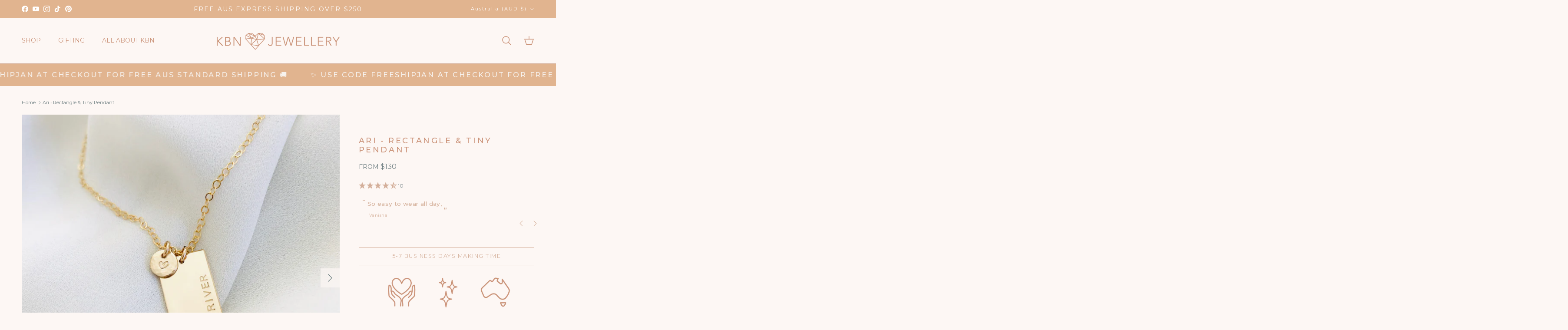

--- FILE ---
content_type: text/html; charset=utf-8
request_url: https://kbnjewellery.com.au/products/ari-rectangle-tiny-pendant
body_size: 64881
content:
<!doctype html>
<html class="no-js" lang="en" dir="ltr">
<head><meta charset="utf-8">
<meta name="viewport" content="width=device-width,initial-scale=1">
<title>Ari • Rectangle &amp; Tiny Pendant &ndash; KBN Jewellery</title><link rel="canonical" href="https://kbnjewellery.com.au/products/ari-rectangle-tiny-pendant"><link rel="icon" href="//kbnjewellery.com.au/cdn/shop/files/KBNJ_Heart_solid_dark_tan_beige.png?crop=center&height=48&v=1721179837&width=48" type="image/png">
  <link rel="apple-touch-icon" href="//kbnjewellery.com.au/cdn/shop/files/KBNJ_Heart_solid_dark_tan_beige.png?crop=center&height=180&v=1721179837&width=180"><meta name="description" content="Sweet and a little bit different, our Ari offers so many ways to personalise. Put your favourite symbol or a loved one&#39;s initial on the tiny pendant and that special date or name on the rectangle. Crafted with love in our sunny Brisbane studio, each KBN piece is hand cut, stamped, drilled, polished and assembled by our"><meta property="og:site_name" content="KBN Jewellery">
<meta property="og:url" content="https://kbnjewellery.com.au/products/ari-rectangle-tiny-pendant">
<meta property="og:title" content="Ari • Rectangle &amp; Tiny Pendant">
<meta property="og:type" content="product">
<meta property="og:description" content="Sweet and a little bit different, our Ari offers so many ways to personalise. Put your favourite symbol or a loved one&#39;s initial on the tiny pendant and that special date or name on the rectangle. Crafted with love in our sunny Brisbane studio, each KBN piece is hand cut, stamped, drilled, polished and assembled by our"><meta property="og:image" content="http://kbnjewellery.com.au/cdn/shop/products/IMG_3286flippedcopy.jpg?crop=center&height=1200&v=1708912672&width=1200">
  <meta property="og:image:secure_url" content="https://kbnjewellery.com.au/cdn/shop/products/IMG_3286flippedcopy.jpg?crop=center&height=1200&v=1708912672&width=1200">
  <meta property="og:image:width" content="3024">
  <meta property="og:image:height" content="3024"><meta property="og:price:amount" content="150">
  <meta property="og:price:currency" content="AUD"><meta name="twitter:card" content="summary_large_image">
<meta name="twitter:title" content="Ari • Rectangle &amp; Tiny Pendant">
<meta name="twitter:description" content="Sweet and a little bit different, our Ari offers so many ways to personalise. Put your favourite symbol or a loved one&#39;s initial on the tiny pendant and that special date or name on the rectangle. Crafted with love in our sunny Brisbane studio, each KBN piece is hand cut, stamped, drilled, polished and assembled by our">
<meta name="google-site-verification" content="bq6zw4A4ppZRA8kGtKwxbiJyRFjkcA0Kix9bvbQszuI" /><style>@font-face {
  font-family: Montserrat;
  font-weight: 400;
  font-style: normal;
  font-display: fallback;
  src: url("//kbnjewellery.com.au/cdn/fonts/montserrat/montserrat_n4.81949fa0ac9fd2021e16436151e8eaa539321637.woff2") format("woff2"),
       url("//kbnjewellery.com.au/cdn/fonts/montserrat/montserrat_n4.a6c632ca7b62da89c3594789ba828388aac693fe.woff") format("woff");
}
@font-face {
  font-family: Montserrat;
  font-weight: 700;
  font-style: normal;
  font-display: fallback;
  src: url("//kbnjewellery.com.au/cdn/fonts/montserrat/montserrat_n7.3c434e22befd5c18a6b4afadb1e3d77c128c7939.woff2") format("woff2"),
       url("//kbnjewellery.com.au/cdn/fonts/montserrat/montserrat_n7.5d9fa6e2cae713c8fb539a9876489d86207fe957.woff") format("woff");
}
@font-face {
  font-family: Montserrat;
  font-weight: 500;
  font-style: normal;
  font-display: fallback;
  src: url("//kbnjewellery.com.au/cdn/fonts/montserrat/montserrat_n5.07ef3781d9c78c8b93c98419da7ad4fbeebb6635.woff2") format("woff2"),
       url("//kbnjewellery.com.au/cdn/fonts/montserrat/montserrat_n5.adf9b4bd8b0e4f55a0b203cdd84512667e0d5e4d.woff") format("woff");
}
@font-face {
  font-family: Montserrat;
  font-weight: 400;
  font-style: italic;
  font-display: fallback;
  src: url("//kbnjewellery.com.au/cdn/fonts/montserrat/montserrat_i4.5a4ea298b4789e064f62a29aafc18d41f09ae59b.woff2") format("woff2"),
       url("//kbnjewellery.com.au/cdn/fonts/montserrat/montserrat_i4.072b5869c5e0ed5b9d2021e4c2af132e16681ad2.woff") format("woff");
}
@font-face {
  font-family: Montserrat;
  font-weight: 700;
  font-style: italic;
  font-display: fallback;
  src: url("//kbnjewellery.com.au/cdn/fonts/montserrat/montserrat_i7.a0d4a463df4f146567d871890ffb3c80408e7732.woff2") format("woff2"),
       url("//kbnjewellery.com.au/cdn/fonts/montserrat/montserrat_i7.f6ec9f2a0681acc6f8152c40921d2a4d2e1a2c78.woff") format("woff");
}
@font-face {
  font-family: Montserrat;
  font-weight: 500;
  font-style: normal;
  font-display: fallback;
  src: url("//kbnjewellery.com.au/cdn/fonts/montserrat/montserrat_n5.07ef3781d9c78c8b93c98419da7ad4fbeebb6635.woff2") format("woff2"),
       url("//kbnjewellery.com.au/cdn/fonts/montserrat/montserrat_n5.adf9b4bd8b0e4f55a0b203cdd84512667e0d5e4d.woff") format("woff");
}
@font-face {
  font-family: Cabin;
  font-weight: 400;
  font-style: normal;
  font-display: fallback;
  src: url("//kbnjewellery.com.au/cdn/fonts/cabin/cabin_n4.cefc6494a78f87584a6f312fea532919154f66fe.woff2") format("woff2"),
       url("//kbnjewellery.com.au/cdn/fonts/cabin/cabin_n4.8c16611b00f59d27f4b27ce4328dfe514ce77517.woff") format("woff");
}
@font-face {
  font-family: Montserrat;
  font-weight: 400;
  font-style: normal;
  font-display: fallback;
  src: url("//kbnjewellery.com.au/cdn/fonts/montserrat/montserrat_n4.81949fa0ac9fd2021e16436151e8eaa539321637.woff2") format("woff2"),
       url("//kbnjewellery.com.au/cdn/fonts/montserrat/montserrat_n4.a6c632ca7b62da89c3594789ba828388aac693fe.woff") format("woff");
}
@font-face {
  font-family: Montserrat;
  font-weight: 600;
  font-style: normal;
  font-display: fallback;
  src: url("//kbnjewellery.com.au/cdn/fonts/montserrat/montserrat_n6.1326b3e84230700ef15b3a29fb520639977513e0.woff2") format("woff2"),
       url("//kbnjewellery.com.au/cdn/fonts/montserrat/montserrat_n6.652f051080eb14192330daceed8cd53dfdc5ead9.woff") format("woff");
}
:root {
  --page-container-width:          1480px;
  --reading-container-width:       720px;
  --divider-opacity:               0.14;
  --gutter-large:                  30px;
  --gutter-desktop:                20px;
  --gutter-mobile:                 16px;
  --section-padding:               50px;
  --larger-section-padding:        80px;
  --larger-section-padding-mobile: 60px;
  --largest-section-padding:       110px;
  --aos-animate-duration:          0.6s;

  --base-font-family:              Montserrat, sans-serif;
  --base-font-weight:              400;
  --base-font-style:               normal;
  --heading-font-family:           Montserrat, sans-serif;
  --heading-font-weight:           500;
  --heading-font-style:            normal;
  --logo-font-family:              Cabin, sans-serif;
  --logo-font-weight:              400;
  --logo-font-style:               normal;
  --nav-font-family:               Montserrat, sans-serif;
  --nav-font-weight:               400;
  --nav-font-style:                normal;

  --base-text-size:14px;
  --base-line-height:              1.6;
  --input-text-size:16px;
  --smaller-text-size-1:11px;
  --smaller-text-size-2:14px;
  --smaller-text-size-3:11px;
  --smaller-text-size-4:10px;
  --larger-text-size:18px;
  --super-large-text-size:32px;
  --super-large-mobile-text-size:14px;
  --larger-mobile-text-size:14px;
  --logo-text-size:28px;--btn-letter-spacing: 0.08em;
    --btn-text-transform: uppercase;
    --button-text-size: 12px;
    --quickbuy-button-text-size: 12;
    --small-feature-link-font-size: 0.75em;
    --input-btn-padding-top:             1.2em;
    --input-btn-padding-bottom:          1.2em;--heading-text-transform:uppercase;
  --nav-text-size:                      14px;
  --mobile-menu-font-weight:            600;

  --body-bg-color:                      253 247 244;
  --bg-color:                           253 247 244;
  --body-text-color:                    107 124 127;
  --text-color:                         107 124 127;

  --header-text-col:                    #cb9379;--header-text-hover-col:             var(--main-nav-link-hover-col);--header-bg-col:                     #fdf7f4;
  --heading-color:                     203 147 121;
  --body-heading-color:                203 147 121;
  --heading-divider-col:               #d4af9a;

  --logo-col:                          #cb9379;
  --main-nav-bg:                       #fdf7f4;
  --main-nav-link-col:                 #cb9379;
  --main-nav-link-hover-col:           #cb9379;
  --main-nav-link-featured-col:        #6b7c7f;

  --link-color:                        130 148 146;
  --body-link-color:                   130 148 146;

  --btn-bg-color:                        203 147 121;
  --btn-bg-hover-color:                  253 247 244;
  --btn-border-color:                    203 147 121;
  --btn-border-hover-color:              253 247 244;
  --btn-text-color:                      247 243 239;
  --btn-text-hover-color:                247 243 239;--btn-alt-bg-color:                    253 247 244;
  --btn-alt-text-color:                  203 147 121;
  --btn-alt-border-color:                203 147 121;
  --btn-alt-border-hover-color:          203 147 121;--btn-ter-bg-color:                    247 222 209;
  --btn-ter-text-color:                  60 70 72;
  --btn-ter-bg-hover-color:              203 147 121;
  --btn-ter-text-hover-color:            247 243 239;--btn-border-radius: 0;--color-scheme-default:                             #fdf7f4;
  --color-scheme-default-color:                       253 247 244;
  --color-scheme-default-text-color:                  107 124 127;
  --color-scheme-default-head-color:                  203 147 121;
  --color-scheme-default-link-color:                  130 148 146;
  --color-scheme-default-btn-text-color:              247 243 239;
  --color-scheme-default-btn-text-hover-color:        247 243 239;
  --color-scheme-default-btn-bg-color:                203 147 121;
  --color-scheme-default-btn-bg-hover-color:          253 247 244;
  --color-scheme-default-btn-border-color:            203 147 121;
  --color-scheme-default-btn-border-hover-color:      253 247 244;
  --color-scheme-default-btn-alt-text-color:          203 147 121;
  --color-scheme-default-btn-alt-bg-color:            253 247 244;
  --color-scheme-default-btn-alt-border-color:        203 147 121;
  --color-scheme-default-btn-alt-border-hover-color:  203 147 121;

  --color-scheme-1:                             #e1b48f;
  --color-scheme-1-color:                       225 180 143;
  --color-scheme-1-text-color:                  247 243 239;
  --color-scheme-1-head-color:                  247 243 239;
  --color-scheme-1-link-color:                  247 243 239;
  --color-scheme-1-btn-text-color:              255 255 255;
  --color-scheme-1-btn-text-hover-color:        255 255 255;
  --color-scheme-1-btn-bg-color:                247 243 239;
  --color-scheme-1-btn-bg-hover-color:          149 108 88;
  --color-scheme-1-btn-border-color:            247 243 239;
  --color-scheme-1-btn-border-hover-color:      149 108 88;
  --color-scheme-1-btn-alt-text-color:          253 247 244;
  --color-scheme-1-btn-alt-bg-color:            149 108 88;
  --color-scheme-1-btn-alt-border-color:        253 247 244;
  --color-scheme-1-btn-alt-border-hover-color:  253 247 244;

  --color-scheme-2:                             #d4af9a;
  --color-scheme-2-color:                       212 175 154;
  --color-scheme-2-text-color:                  253 247 244;
  --color-scheme-2-head-color:                  253 247 244;
  --color-scheme-2-link-color:                  107 124 127;
  --color-scheme-2-btn-text-color:              149 108 88;
  --color-scheme-2-btn-text-hover-color:        149 108 88;
  --color-scheme-2-btn-bg-color:                253 247 244;
  --color-scheme-2-btn-bg-hover-color:          130 148 146;
  --color-scheme-2-btn-border-color:            253 247 244;
  --color-scheme-2-btn-border-hover-color:      130 148 146;
  --color-scheme-2-btn-alt-text-color:          35 35 35;
  --color-scheme-2-btn-alt-bg-color:            255 255 255;
  --color-scheme-2-btn-alt-border-color:        35 35 35;
  --color-scheme-2-btn-alt-border-hover-color:  35 35 35;

  /* Shop Pay payment terms */
  --payment-terms-background-color:    #fdf7f4;--quickbuy-bg: 253 247 244;--body-input-background-color:       rgb(var(--body-bg-color));
  --input-background-color:            rgb(var(--body-bg-color));
  --body-input-text-color:             var(--body-text-color);
  --input-text-color:                  var(--body-text-color);
  --body-input-border-color:           rgb(217, 216, 215);
  --input-border-color:                rgb(217, 216, 215);
  --input-border-color-hover:          rgb(173, 179, 180);
  --input-border-color-active:         rgb(107, 124, 127);

  --swatch-cross-svg:                  url("data:image/svg+xml,%3Csvg xmlns='http://www.w3.org/2000/svg' width='240' height='240' viewBox='0 0 24 24' fill='none' stroke='rgb(217, 216, 215)' stroke-width='0.09' preserveAspectRatio='none' %3E%3Cline x1='24' y1='0' x2='0' y2='24'%3E%3C/line%3E%3C/svg%3E");
  --swatch-cross-hover:                url("data:image/svg+xml,%3Csvg xmlns='http://www.w3.org/2000/svg' width='240' height='240' viewBox='0 0 24 24' fill='none' stroke='rgb(173, 179, 180)' stroke-width='0.09' preserveAspectRatio='none' %3E%3Cline x1='24' y1='0' x2='0' y2='24'%3E%3C/line%3E%3C/svg%3E");
  --swatch-cross-active:               url("data:image/svg+xml,%3Csvg xmlns='http://www.w3.org/2000/svg' width='240' height='240' viewBox='0 0 24 24' fill='none' stroke='rgb(107, 124, 127)' stroke-width='0.09' preserveAspectRatio='none' %3E%3Cline x1='24' y1='0' x2='0' y2='24'%3E%3C/line%3E%3C/svg%3E");

  --footer-divider-col:                #fdf7f4;
  --footer-text-col:                   255 255 255;
  --footer-heading-col:                253 247 244;
  --footer-bg:                         #956c58;--product-label-overlay-justify: flex-start;--product-label-overlay-align: flex-start;--product-label-overlay-reduction-text:   #cb9379;
  --product-label-overlay-reduction-bg:     #ffffff;
  --product-label-overlay-stock-text:       #6d7175;
  --product-label-overlay-stock-bg:         #ffffff;
  --product-label-overlay-new-text:         #ffffff;
  --product-label-overlay-new-bg:           #956c58;
  --product-label-overlay-meta-text:        #ffffff;
  --product-label-overlay-meta-bg:          #956c58;
  --product-label-sale-text:                #df5641;
  --product-label-sold-text:                #cb9379;
  --product-label-preorder-text:            #60a57e;

  --product-block-crop-align:               center;

  
  --product-block-price-align:              center;
  --product-block-price-item-margin-start:  .25rem;
  --product-block-price-item-margin-end:    .25rem;
  

  --collection-block-image-position:   center center;

  --swatch-picker-image-size:          50px;
  --swatch-crop-align:                 center center;

  --image-overlay-text-color:          247 243 239;--image-overlay-bg:                  rgba(149, 108, 88, 0.6);
  --image-overlay-shadow-start:        rgb(0 0 0 / 0.1);
  --image-overlay-box-opacity:         1.0;.image-overlay--bg-box .text-overlay .text-overlay__text {
      --image-overlay-box-bg: 253 247 244;
      --heading-color: var(--body-heading-color);
      --text-color: var(--body-text-color);
      --link-color: var(--body-link-color);
    }--product-inventory-ok-box-color:            #f2faf0;
  --product-inventory-ok-text-color:           #008060;
  --product-inventory-ok-icon-box-fill-color:  #fff;
  --product-inventory-low-box-color:           #fcf1cd;
  --product-inventory-low-text-color:          #dd9a1a;
  --product-inventory-low-icon-box-fill-color: #fff;
  --product-inventory-low-text-color-channels: 0, 128, 96;
  --product-inventory-ok-text-color-channels:  221, 154, 26;

  --rating-star-color: 149 108 88;
}::selection {
    background: rgb(var(--body-heading-color));
    color: rgb(var(--body-bg-color));
  }
  ::-moz-selection {
    background: rgb(var(--body-heading-color));
    color: rgb(var(--body-bg-color));
  }.use-color-scheme--default {
  --product-label-sale-text:           #df5641;
  --product-label-sold-text:           #cb9379;
  --product-label-preorder-text:       #60a57e;
  --input-background-color:            rgb(var(--body-bg-color));
  --input-text-color:                  var(--body-input-text-color);
  --input-border-color:                rgb(217, 216, 215);
  --input-border-color-hover:          rgb(173, 179, 180);
  --input-border-color-active:         rgb(107, 124, 127);
}</style>

  <link href="//kbnjewellery.com.au/cdn/shop/t/231/assets/main.css?v=131611754914007660171769037383" rel="stylesheet" type="text/css" media="all" />
  <link href="//kbnjewellery.com.au/cdn/shop/t/231/assets/custom.css?v=19826493021766086831769037383" rel="stylesheet" type="text/css" media="all" />
<link rel="stylesheet" href="//kbnjewellery.com.au/cdn/shop/t/231/assets/swatches.css?v=93156007577840715551769106665" media="print" onload="this.media='all'">
    <noscript><link rel="stylesheet" href="//kbnjewellery.com.au/cdn/shop/t/231/assets/swatches.css?v=93156007577840715551769106665"></noscript><link rel="preload" as="font" href="//kbnjewellery.com.au/cdn/fonts/montserrat/montserrat_n4.81949fa0ac9fd2021e16436151e8eaa539321637.woff2" type="font/woff2" crossorigin><link rel="preload" as="font" href="//kbnjewellery.com.au/cdn/fonts/montserrat/montserrat_n5.07ef3781d9c78c8b93c98419da7ad4fbeebb6635.woff2" type="font/woff2" crossorigin><script>
    document.documentElement.className = document.documentElement.className.replace('no-js', 'js');

    window.theme = {
      info: {
        name: 'Symmetry',
        version: '7.2.1'
      },
      device: {
        hasTouch: window.matchMedia('(any-pointer: coarse)').matches,
        hasHover: window.matchMedia('(hover: hover)').matches
      },
      mediaQueries: {
        md: '(min-width: 768px)',
        productMediaCarouselBreak: '(min-width: 1041px)'
      },
      routes: {
        base: 'https://kbnjewellery.com.au',
        cart: '/cart',
        cartAdd: '/cart/add.js',
        cartUpdate: '/cart/update.js',
        predictiveSearch: '/search/suggest'
      },
      strings: {
        cartTermsConfirmation: "You must agree to the terms and conditions before continuing.",
        cartItemsQuantityError: "You can only add [QUANTITY] of this item to your cart.",
        generalSearchViewAll: "View all search results",
        noStock: "Sold out",
        noVariant: "Unavailable",
        productsProductChooseA: "Choose a",
        generalSearchPages: "Pages",
        generalSearchNoResultsWithoutTerms: "Sorry, we couldnʼt find any results",
        shippingCalculator: {
          singleRate: "There is one shipping rate for this destination:",
          multipleRates: "There are multiple shipping rates for this destination:",
          noRates: "We do not ship to this destination."
        }
      },
      settings: {
        moneyWithCurrencyFormat: "${{amount_no_decimals}} AUD",
        cartType: "drawer",
        afterAddToCart: "notification",
        quickbuyStyle: "off",
        externalLinksNewTab: true,
        internalLinksSmoothScroll: true
      }
    }

    theme.inlineNavigationCheck = function() {
      var pageHeader = document.querySelector('.pageheader'),
          inlineNavContainer = pageHeader.querySelector('.logo-area__left__inner'),
          inlineNav = inlineNavContainer.querySelector('.navigation--left');
      if (inlineNav && getComputedStyle(inlineNav).display != 'none') {
        var inlineMenuCentered = document.querySelector('.pageheader--layout-inline-menu-center'),
            logoContainer = document.querySelector('.logo-area__middle__inner');
        if(inlineMenuCentered) {
          var rightWidth = document.querySelector('.logo-area__right__inner').clientWidth,
              middleWidth = logoContainer.clientWidth,
              logoArea = document.querySelector('.logo-area'),
              computedLogoAreaStyle = getComputedStyle(logoArea),
              logoAreaInnerWidth = logoArea.clientWidth - Math.ceil(parseFloat(computedLogoAreaStyle.paddingLeft)) - Math.ceil(parseFloat(computedLogoAreaStyle.paddingRight)),
              availableNavWidth = logoAreaInnerWidth - Math.max(rightWidth, middleWidth) * 2 - 40;
          inlineNavContainer.style.maxWidth = availableNavWidth + 'px';
        }

        var firstInlineNavLink = inlineNav.querySelector('.navigation__item:first-child'),
            lastInlineNavLink = inlineNav.querySelector('.navigation__item:last-child');
        if (lastInlineNavLink) {
          var inlineNavWidth = null;
          if(document.querySelector('html[dir=rtl]')) {
            inlineNavWidth = firstInlineNavLink.offsetLeft - lastInlineNavLink.offsetLeft + firstInlineNavLink.offsetWidth;
          } else {
            inlineNavWidth = lastInlineNavLink.offsetLeft - firstInlineNavLink.offsetLeft + lastInlineNavLink.offsetWidth;
          }
          if (inlineNavContainer.offsetWidth >= inlineNavWidth) {
            pageHeader.classList.add('pageheader--layout-inline-permitted');
            var tallLogo = logoContainer.clientHeight > lastInlineNavLink.clientHeight + 20;
            if (tallLogo) {
              inlineNav.classList.add('navigation--tight-underline');
            } else {
              inlineNav.classList.remove('navigation--tight-underline');
            }
          } else {
            pageHeader.classList.remove('pageheader--layout-inline-permitted');
          }
        }
      }
    };

    theme.setInitialHeaderHeightProperty = () => {
      const section = document.querySelector('.section-header');
      if (section) {
        document.documentElement.style.setProperty('--theme-header-height', Math.ceil(section.clientHeight) + 'px');
      }
    };
  </script>

  <script src="//kbnjewellery.com.au/cdn/shop/t/231/assets/main.js?v=87982131582599929901769037383" defer></script>
  <script src="//kbnjewellery.com.au/cdn/shop/t/231/assets/custom.js?v=153013713129757721831769037383" defer></script>
    <script src="//kbnjewellery.com.au/cdn/shop/t/231/assets/animate-on-scroll.js?v=15249566486942820451769037383" defer></script>
    <link href="//kbnjewellery.com.au/cdn/shop/t/231/assets/animate-on-scroll.css?v=116824741000487223811769037383" rel="stylesheet" type="text/css" media="all" />
  

<script>!function(i,n,s,t,a,u,d){i.InstantConfig=i.InstantConfig||{},i.InstantConfig.siteId='audiencessite_OMfXl4NarevuD8CzBn0Oiait',i.InstantConfig.customerEmail='',i.InstantConfig.platform='SHOPIFY',d=i.InstantJS=i.InstantJS||{},d.trackQueue=[],d.track=function(){d.trackQueue.push(arguments)},u=n.createElement(s),u.async=!0,u.src=t,a=n.getElementsByTagName(s)[0],a.parentNode.insertBefore(u,a)}(window,document,'script','https://js.instant.one/v1/instant.min.js');</script>
  
<script>const ensureInstantJS=()=>{window.InstantJS||(window.InstantJS={}),window.InstantJS.track||(window.InstantJS.trackQueue=[],window.InstantJS.track=function(){window.InstantJS.trackQueue.push(arguments)})};ensureInstantJS();const trackEvent=(()=>{const t=new Set;return e=>{const n=JSON.stringify(e);t.has(n)||!e[0].includes("track")||(t.add(n),window.InstantJS.track("MARKETING_PIXEL_EVENT_FIRED",[{event:e,provider:"META_PLATFORMS"}]))}})();(function(){const e=()=>{if(window.fbq?.callMethod){const t=window.fbq,e=function(){trackEvent([...arguments]),t.apply(this,arguments)};for(const n in t)t.hasOwnProperty(n)&&(e[n]=t[n]);window.fbq=e}else setTimeout(e,1)},t=()=>{const{_fbq:e}=window;if(e&&e.queue){e.queue.forEach(t=>trackEvent([...t]));const n=e.queue.push;e.queue.push=function(...t){trackEvent([...t[0]]);return n.apply(e.queue,t)}}else setTimeout(t,1)};e(),t()})();</script>
 
<script>window.performance && window.performance.mark && window.performance.mark('shopify.content_for_header.start');</script><meta id="shopify-digital-wallet" name="shopify-digital-wallet" content="/20112483/digital_wallets/dialog">
<meta name="shopify-checkout-api-token" content="38552f5d5dcf1066dafc86a67a3a3470">
<meta id="in-context-paypal-metadata" data-shop-id="20112483" data-venmo-supported="false" data-environment="production" data-locale="en_US" data-paypal-v4="true" data-currency="AUD">
<link rel="alternate" hreflang="x-default" href="https://kbnjewellery.com.au/products/ari-rectangle-tiny-pendant">
<link rel="alternate" hreflang="en" href="https://kbnjewellery.com.au/products/ari-rectangle-tiny-pendant">
<link rel="alternate" hreflang="en-US" href="https://kellectivebynikki.com/products/ari-rectangle-tiny-pendant">
<link rel="alternate" type="application/json+oembed" href="https://kbnjewellery.com.au/products/ari-rectangle-tiny-pendant.oembed">
<script async="async" src="/checkouts/internal/preloads.js?locale=en-AU"></script>
<link rel="preconnect" href="https://shop.app" crossorigin="anonymous">
<script async="async" src="https://shop.app/checkouts/internal/preloads.js?locale=en-AU&shop_id=20112483" crossorigin="anonymous"></script>
<script id="apple-pay-shop-capabilities" type="application/json">{"shopId":20112483,"countryCode":"AU","currencyCode":"AUD","merchantCapabilities":["supports3DS"],"merchantId":"gid:\/\/shopify\/Shop\/20112483","merchantName":"KBN Jewellery","requiredBillingContactFields":["postalAddress","email","phone"],"requiredShippingContactFields":["postalAddress","email","phone"],"shippingType":"shipping","supportedNetworks":["visa","masterCard","amex","jcb"],"total":{"type":"pending","label":"KBN Jewellery","amount":"1.00"},"shopifyPaymentsEnabled":true,"supportsSubscriptions":true}</script>
<script id="shopify-features" type="application/json">{"accessToken":"38552f5d5dcf1066dafc86a67a3a3470","betas":["rich-media-storefront-analytics"],"domain":"kbnjewellery.com.au","predictiveSearch":true,"shopId":20112483,"locale":"en"}</script>
<script>var Shopify = Shopify || {};
Shopify.shop = "kellective-by-nikki.myshopify.com";
Shopify.locale = "en";
Shopify.currency = {"active":"AUD","rate":"1.0"};
Shopify.country = "AU";
Shopify.theme = {"name":"Free Ship - Jan","id":179642237229,"schema_name":"Symmetry","schema_version":"7.2.1","theme_store_id":568,"role":"main"};
Shopify.theme.handle = "null";
Shopify.theme.style = {"id":null,"handle":null};
Shopify.cdnHost = "kbnjewellery.com.au/cdn";
Shopify.routes = Shopify.routes || {};
Shopify.routes.root = "/";</script>
<script type="module">!function(o){(o.Shopify=o.Shopify||{}).modules=!0}(window);</script>
<script>!function(o){function n(){var o=[];function n(){o.push(Array.prototype.slice.apply(arguments))}return n.q=o,n}var t=o.Shopify=o.Shopify||{};t.loadFeatures=n(),t.autoloadFeatures=n()}(window);</script>
<script>
  window.ShopifyPay = window.ShopifyPay || {};
  window.ShopifyPay.apiHost = "shop.app\/pay";
  window.ShopifyPay.redirectState = null;
</script>
<script id="shop-js-analytics" type="application/json">{"pageType":"product"}</script>
<script defer="defer" async type="module" src="//kbnjewellery.com.au/cdn/shopifycloud/shop-js/modules/v2/client.init-shop-cart-sync_BT-GjEfc.en.esm.js"></script>
<script defer="defer" async type="module" src="//kbnjewellery.com.au/cdn/shopifycloud/shop-js/modules/v2/chunk.common_D58fp_Oc.esm.js"></script>
<script defer="defer" async type="module" src="//kbnjewellery.com.au/cdn/shopifycloud/shop-js/modules/v2/chunk.modal_xMitdFEc.esm.js"></script>
<script type="module">
  await import("//kbnjewellery.com.au/cdn/shopifycloud/shop-js/modules/v2/client.init-shop-cart-sync_BT-GjEfc.en.esm.js");
await import("//kbnjewellery.com.au/cdn/shopifycloud/shop-js/modules/v2/chunk.common_D58fp_Oc.esm.js");
await import("//kbnjewellery.com.au/cdn/shopifycloud/shop-js/modules/v2/chunk.modal_xMitdFEc.esm.js");

  window.Shopify.SignInWithShop?.initShopCartSync?.({"fedCMEnabled":true,"windoidEnabled":true});

</script>
<script>
  window.Shopify = window.Shopify || {};
  if (!window.Shopify.featureAssets) window.Shopify.featureAssets = {};
  window.Shopify.featureAssets['shop-js'] = {"shop-cart-sync":["modules/v2/client.shop-cart-sync_DZOKe7Ll.en.esm.js","modules/v2/chunk.common_D58fp_Oc.esm.js","modules/v2/chunk.modal_xMitdFEc.esm.js"],"init-fed-cm":["modules/v2/client.init-fed-cm_B6oLuCjv.en.esm.js","modules/v2/chunk.common_D58fp_Oc.esm.js","modules/v2/chunk.modal_xMitdFEc.esm.js"],"shop-cash-offers":["modules/v2/client.shop-cash-offers_D2sdYoxE.en.esm.js","modules/v2/chunk.common_D58fp_Oc.esm.js","modules/v2/chunk.modal_xMitdFEc.esm.js"],"shop-login-button":["modules/v2/client.shop-login-button_QeVjl5Y3.en.esm.js","modules/v2/chunk.common_D58fp_Oc.esm.js","modules/v2/chunk.modal_xMitdFEc.esm.js"],"pay-button":["modules/v2/client.pay-button_DXTOsIq6.en.esm.js","modules/v2/chunk.common_D58fp_Oc.esm.js","modules/v2/chunk.modal_xMitdFEc.esm.js"],"shop-button":["modules/v2/client.shop-button_DQZHx9pm.en.esm.js","modules/v2/chunk.common_D58fp_Oc.esm.js","modules/v2/chunk.modal_xMitdFEc.esm.js"],"avatar":["modules/v2/client.avatar_BTnouDA3.en.esm.js"],"init-windoid":["modules/v2/client.init-windoid_CR1B-cfM.en.esm.js","modules/v2/chunk.common_D58fp_Oc.esm.js","modules/v2/chunk.modal_xMitdFEc.esm.js"],"init-shop-for-new-customer-accounts":["modules/v2/client.init-shop-for-new-customer-accounts_C_vY_xzh.en.esm.js","modules/v2/client.shop-login-button_QeVjl5Y3.en.esm.js","modules/v2/chunk.common_D58fp_Oc.esm.js","modules/v2/chunk.modal_xMitdFEc.esm.js"],"init-shop-email-lookup-coordinator":["modules/v2/client.init-shop-email-lookup-coordinator_BI7n9ZSv.en.esm.js","modules/v2/chunk.common_D58fp_Oc.esm.js","modules/v2/chunk.modal_xMitdFEc.esm.js"],"init-shop-cart-sync":["modules/v2/client.init-shop-cart-sync_BT-GjEfc.en.esm.js","modules/v2/chunk.common_D58fp_Oc.esm.js","modules/v2/chunk.modal_xMitdFEc.esm.js"],"shop-toast-manager":["modules/v2/client.shop-toast-manager_DiYdP3xc.en.esm.js","modules/v2/chunk.common_D58fp_Oc.esm.js","modules/v2/chunk.modal_xMitdFEc.esm.js"],"init-customer-accounts":["modules/v2/client.init-customer-accounts_D9ZNqS-Q.en.esm.js","modules/v2/client.shop-login-button_QeVjl5Y3.en.esm.js","modules/v2/chunk.common_D58fp_Oc.esm.js","modules/v2/chunk.modal_xMitdFEc.esm.js"],"init-customer-accounts-sign-up":["modules/v2/client.init-customer-accounts-sign-up_iGw4briv.en.esm.js","modules/v2/client.shop-login-button_QeVjl5Y3.en.esm.js","modules/v2/chunk.common_D58fp_Oc.esm.js","modules/v2/chunk.modal_xMitdFEc.esm.js"],"shop-follow-button":["modules/v2/client.shop-follow-button_CqMgW2wH.en.esm.js","modules/v2/chunk.common_D58fp_Oc.esm.js","modules/v2/chunk.modal_xMitdFEc.esm.js"],"checkout-modal":["modules/v2/client.checkout-modal_xHeaAweL.en.esm.js","modules/v2/chunk.common_D58fp_Oc.esm.js","modules/v2/chunk.modal_xMitdFEc.esm.js"],"shop-login":["modules/v2/client.shop-login_D91U-Q7h.en.esm.js","modules/v2/chunk.common_D58fp_Oc.esm.js","modules/v2/chunk.modal_xMitdFEc.esm.js"],"lead-capture":["modules/v2/client.lead-capture_BJmE1dJe.en.esm.js","modules/v2/chunk.common_D58fp_Oc.esm.js","modules/v2/chunk.modal_xMitdFEc.esm.js"],"payment-terms":["modules/v2/client.payment-terms_Ci9AEqFq.en.esm.js","modules/v2/chunk.common_D58fp_Oc.esm.js","modules/v2/chunk.modal_xMitdFEc.esm.js"]};
</script>
<script>(function() {
  var isLoaded = false;
  function asyncLoad() {
    if (isLoaded) return;
    isLoaded = true;
    var urls = ["https:\/\/cdn.nfcube.com\/instafeed-8e9ad4b72d75a9716f30a4ef9d3b8961.js?shop=kellective-by-nikki.myshopify.com","https:\/\/shopify-extension.getredo.com\/main.js?widget_id=jqkxy2k42zpgk45\u0026shop=kellective-by-nikki.myshopify.com","https:\/\/cdn.shopify.com\/s\/files\/1\/2011\/2483\/t\/231\/assets\/instant-pixel-site_c9a8271a2eeb4e9d8f25d1b1334d94f2.js?v=1769037383\u0026shop=kellective-by-nikki.myshopify.com"];
    for (var i = 0; i < urls.length; i++) {
      var s = document.createElement('script');
      s.type = 'text/javascript';
      s.async = true;
      s.src = urls[i];
      var x = document.getElementsByTagName('script')[0];
      x.parentNode.insertBefore(s, x);
    }
  };
  if(window.attachEvent) {
    window.attachEvent('onload', asyncLoad);
  } else {
    window.addEventListener('load', asyncLoad, false);
  }
})();</script>
<script id="__st">var __st={"a":20112483,"offset":36000,"reqid":"ccea13c8-ed53-42b1-bdfa-0c7c70c43f71-1769144502","pageurl":"kbnjewellery.com.au\/products\/ari-rectangle-tiny-pendant","u":"9e253951abe6","p":"product","rtyp":"product","rid":2029958463561};</script>
<script>window.ShopifyPaypalV4VisibilityTracking = true;</script>
<script id="captcha-bootstrap">!function(){'use strict';const t='contact',e='account',n='new_comment',o=[[t,t],['blogs',n],['comments',n],[t,'customer']],c=[[e,'customer_login'],[e,'guest_login'],[e,'recover_customer_password'],[e,'create_customer']],r=t=>t.map((([t,e])=>`form[action*='/${t}']:not([data-nocaptcha='true']) input[name='form_type'][value='${e}']`)).join(','),a=t=>()=>t?[...document.querySelectorAll(t)].map((t=>t.form)):[];function s(){const t=[...o],e=r(t);return a(e)}const i='password',u='form_key',d=['recaptcha-v3-token','g-recaptcha-response','h-captcha-response',i],f=()=>{try{return window.sessionStorage}catch{return}},m='__shopify_v',_=t=>t.elements[u];function p(t,e,n=!1){try{const o=window.sessionStorage,c=JSON.parse(o.getItem(e)),{data:r}=function(t){const{data:e,action:n}=t;return t[m]||n?{data:e,action:n}:{data:t,action:n}}(c);for(const[e,n]of Object.entries(r))t.elements[e]&&(t.elements[e].value=n);n&&o.removeItem(e)}catch(o){console.error('form repopulation failed',{error:o})}}const l='form_type',E='cptcha';function T(t){t.dataset[E]=!0}const w=window,h=w.document,L='Shopify',v='ce_forms',y='captcha';let A=!1;((t,e)=>{const n=(g='f06e6c50-85a8-45c8-87d0-21a2b65856fe',I='https://cdn.shopify.com/shopifycloud/storefront-forms-hcaptcha/ce_storefront_forms_captcha_hcaptcha.v1.5.2.iife.js',D={infoText:'Protected by hCaptcha',privacyText:'Privacy',termsText:'Terms'},(t,e,n)=>{const o=w[L][v],c=o.bindForm;if(c)return c(t,g,e,D).then(n);var r;o.q.push([[t,g,e,D],n]),r=I,A||(h.body.append(Object.assign(h.createElement('script'),{id:'captcha-provider',async:!0,src:r})),A=!0)});var g,I,D;w[L]=w[L]||{},w[L][v]=w[L][v]||{},w[L][v].q=[],w[L][y]=w[L][y]||{},w[L][y].protect=function(t,e){n(t,void 0,e),T(t)},Object.freeze(w[L][y]),function(t,e,n,w,h,L){const[v,y,A,g]=function(t,e,n){const i=e?o:[],u=t?c:[],d=[...i,...u],f=r(d),m=r(i),_=r(d.filter((([t,e])=>n.includes(e))));return[a(f),a(m),a(_),s()]}(w,h,L),I=t=>{const e=t.target;return e instanceof HTMLFormElement?e:e&&e.form},D=t=>v().includes(t);t.addEventListener('submit',(t=>{const e=I(t);if(!e)return;const n=D(e)&&!e.dataset.hcaptchaBound&&!e.dataset.recaptchaBound,o=_(e),c=g().includes(e)&&(!o||!o.value);(n||c)&&t.preventDefault(),c&&!n&&(function(t){try{if(!f())return;!function(t){const e=f();if(!e)return;const n=_(t);if(!n)return;const o=n.value;o&&e.removeItem(o)}(t);const e=Array.from(Array(32),(()=>Math.random().toString(36)[2])).join('');!function(t,e){_(t)||t.append(Object.assign(document.createElement('input'),{type:'hidden',name:u})),t.elements[u].value=e}(t,e),function(t,e){const n=f();if(!n)return;const o=[...t.querySelectorAll(`input[type='${i}']`)].map((({name:t})=>t)),c=[...d,...o],r={};for(const[a,s]of new FormData(t).entries())c.includes(a)||(r[a]=s);n.setItem(e,JSON.stringify({[m]:1,action:t.action,data:r}))}(t,e)}catch(e){console.error('failed to persist form',e)}}(e),e.submit())}));const S=(t,e)=>{t&&!t.dataset[E]&&(n(t,e.some((e=>e===t))),T(t))};for(const o of['focusin','change'])t.addEventListener(o,(t=>{const e=I(t);D(e)&&S(e,y())}));const B=e.get('form_key'),M=e.get(l),P=B&&M;t.addEventListener('DOMContentLoaded',(()=>{const t=y();if(P)for(const e of t)e.elements[l].value===M&&p(e,B);[...new Set([...A(),...v().filter((t=>'true'===t.dataset.shopifyCaptcha))])].forEach((e=>S(e,t)))}))}(h,new URLSearchParams(w.location.search),n,t,e,['guest_login'])})(!0,!0)}();</script>
<script integrity="sha256-4kQ18oKyAcykRKYeNunJcIwy7WH5gtpwJnB7kiuLZ1E=" data-source-attribution="shopify.loadfeatures" defer="defer" src="//kbnjewellery.com.au/cdn/shopifycloud/storefront/assets/storefront/load_feature-a0a9edcb.js" crossorigin="anonymous"></script>
<script crossorigin="anonymous" defer="defer" src="//kbnjewellery.com.au/cdn/shopifycloud/storefront/assets/shopify_pay/storefront-65b4c6d7.js?v=20250812"></script>
<script data-source-attribution="shopify.dynamic_checkout.dynamic.init">var Shopify=Shopify||{};Shopify.PaymentButton=Shopify.PaymentButton||{isStorefrontPortableWallets:!0,init:function(){window.Shopify.PaymentButton.init=function(){};var t=document.createElement("script");t.src="https://kbnjewellery.com.au/cdn/shopifycloud/portable-wallets/latest/portable-wallets.en.js",t.type="module",document.head.appendChild(t)}};
</script>
<script data-source-attribution="shopify.dynamic_checkout.buyer_consent">
  function portableWalletsHideBuyerConsent(e){var t=document.getElementById("shopify-buyer-consent"),n=document.getElementById("shopify-subscription-policy-button");t&&n&&(t.classList.add("hidden"),t.setAttribute("aria-hidden","true"),n.removeEventListener("click",e))}function portableWalletsShowBuyerConsent(e){var t=document.getElementById("shopify-buyer-consent"),n=document.getElementById("shopify-subscription-policy-button");t&&n&&(t.classList.remove("hidden"),t.removeAttribute("aria-hidden"),n.addEventListener("click",e))}window.Shopify?.PaymentButton&&(window.Shopify.PaymentButton.hideBuyerConsent=portableWalletsHideBuyerConsent,window.Shopify.PaymentButton.showBuyerConsent=portableWalletsShowBuyerConsent);
</script>
<script data-source-attribution="shopify.dynamic_checkout.cart.bootstrap">document.addEventListener("DOMContentLoaded",(function(){function t(){return document.querySelector("shopify-accelerated-checkout-cart, shopify-accelerated-checkout")}if(t())Shopify.PaymentButton.init();else{new MutationObserver((function(e,n){t()&&(Shopify.PaymentButton.init(),n.disconnect())})).observe(document.body,{childList:!0,subtree:!0})}}));
</script>
<link id="shopify-accelerated-checkout-styles" rel="stylesheet" media="screen" href="https://kbnjewellery.com.au/cdn/shopifycloud/portable-wallets/latest/accelerated-checkout-backwards-compat.css" crossorigin="anonymous">
<style id="shopify-accelerated-checkout-cart">
        #shopify-buyer-consent {
  margin-top: 1em;
  display: inline-block;
  width: 100%;
}

#shopify-buyer-consent.hidden {
  display: none;
}

#shopify-subscription-policy-button {
  background: none;
  border: none;
  padding: 0;
  text-decoration: underline;
  font-size: inherit;
  cursor: pointer;
}

#shopify-subscription-policy-button::before {
  box-shadow: none;
}

      </style>
<script id="sections-script" data-sections="related-products" defer="defer" src="//kbnjewellery.com.au/cdn/shop/t/231/compiled_assets/scripts.js?v=43153"></script>
<script>window.performance && window.performance.mark && window.performance.mark('shopify.content_for_header.end');</script>

  

<script>
    window.BOLD = window.BOLD || {};
        window.BOLD.options = window.BOLD.options || {};
        window.BOLD.options.settings = window.BOLD.options.settings || {};
        window.BOLD.options.settings.v1_variant_mode = window.BOLD.options.settings.v1_variant_mode || true;
        window.BOLD.options.settings.hybrid_fix_auto_insert_inputs =
        window.BOLD.options.settings.hybrid_fix_auto_insert_inputs || true;
</script>

<script>window.BOLD = window.BOLD || {};
    window.BOLD.common = window.BOLD.common || {};
    window.BOLD.common.Shopify = window.BOLD.common.Shopify || {};
    window.BOLD.common.Shopify.shop = {
      domain: 'kbnjewellery.com.au',
      permanent_domain: 'kellective-by-nikki.myshopify.com',
      url: 'https://kbnjewellery.com.au',
      secure_url: 'https://kbnjewellery.com.au',money_format: "${{amount_no_decimals}}",currency: "AUD"
    };
    window.BOLD.common.Shopify.customer = {
      id: null,
      tags: null,
    };
    window.BOLD.common.Shopify.cart = {"note":null,"attributes":{},"original_total_price":0,"total_price":0,"total_discount":0,"total_weight":0.0,"item_count":0,"items":[],"requires_shipping":false,"currency":"AUD","items_subtotal_price":0,"cart_level_discount_applications":[],"checkout_charge_amount":0};
    window.BOLD.common.template = 'product';window.BOLD.common.Shopify.formatMoney = function(money, format) {
        function n(t, e) {
            return "undefined" == typeof t ? e : t
        }
        function r(t, e, r, i) {
            if (e = n(e, 2),
                r = n(r, ","),
                i = n(i, "."),
            isNaN(t) || null == t)
                return 0;
            t = (t / 100).toFixed(e);
            var o = t.split(".")
                , a = o[0].replace(/(\d)(?=(\d\d\d)+(?!\d))/g, "$1" + r)
                , s = o[1] ? i + o[1] : "";
            return a + s
        }
        "string" == typeof money && (money = money.replace(".", ""));
        var i = ""
            , o = /\{\{\s*(\w+)\s*\}\}/
            , a = format || window.BOLD.common.Shopify.shop.money_format || window.Shopify.money_format || "$ {{ amount }}";
        switch (a.match(o)[1]) {
            case "amount":
                i = r(money, 2, ",", ".");
                break;
            case "amount_no_decimals":
                i = r(money, 0, ",", ".");
                break;
            case "amount_with_comma_separator":
                i = r(money, 2, ".", ",");
                break;
            case "amount_no_decimals_with_comma_separator":
                i = r(money, 0, ".", ",");
                break;
            case "amount_with_space_separator":
                i = r(money, 2, " ", ",");
                break;
            case "amount_no_decimals_with_space_separator":
                i = r(money, 0, " ", ",");
                break;
            case "amount_with_apostrophe_separator":
                i = r(money, 2, "'", ".");
                break;
        }
        return a.replace(o, i);
    };
    window.BOLD.common.Shopify.saveProduct = function (handle, product) {
      if (typeof handle === 'string' && typeof window.BOLD.common.Shopify.products[handle] === 'undefined') {
        if (typeof product === 'number') {
          window.BOLD.common.Shopify.handles[product] = handle;
          product = { id: product };
        }
        window.BOLD.common.Shopify.products[handle] = product;
      }
    };
    window.BOLD.common.Shopify.saveVariant = function (variant_id, variant) {
      if (typeof variant_id === 'number' && typeof window.BOLD.common.Shopify.variants[variant_id] === 'undefined') {
        window.BOLD.common.Shopify.variants[variant_id] = variant;
      }
    };window.BOLD.common.Shopify.products = window.BOLD.common.Shopify.products || {};
    window.BOLD.common.Shopify.variants = window.BOLD.common.Shopify.variants || {};
    window.BOLD.common.Shopify.handles = window.BOLD.common.Shopify.handles || {};window.BOLD.common.Shopify.saveProduct("ari-rectangle-tiny-pendant", 2029958463561);window.BOLD.common.Shopify.saveVariant(39285535932489, { product_id: 2029958463561, product_handle: "ari-rectangle-tiny-pendant", price: 15000, group_id: '', csp_metafield: {}});window.BOLD.common.Shopify.saveVariant(39285535899721, { product_id: 2029958463561, product_handle: "ari-rectangle-tiny-pendant", price: 13000, group_id: '', csp_metafield: {}});window.BOLD.common.Shopify.saveVariant(39285535965257, { product_id: 2029958463561, product_handle: "ari-rectangle-tiny-pendant", price: 15000, group_id: '', csp_metafield: {}});window.BOLD.apps_installed = {"Product Options":2,"Product Upsell":3} || {};window.BOLD.common.Shopify.metafields = window.BOLD.common.Shopify.metafields || {};window.BOLD.common.Shopify.metafields["bold_rp"] = {};window.BOLD.common.Shopify.metafields["bold_csp_defaults"] = {};window.BOLD.common.cacheParams = window.BOLD.common.cacheParams || {};
</script>

<script>
    window.BOLD.common.cacheParams.options = 1768797339;
</script>
<link href="//kbnjewellery.com.au/cdn/shop/t/231/assets/bold-options.css?v=134441970730997365711769037383" rel="stylesheet" type="text/css" media="all" />
<script src="https://options.shopapps.site/js/options.js" type="text/javascript"></script><!-- CC Custom Head Start --><!-- CC Custom Head End --><!-- BEGIN app block: shopify://apps/sc-product-options/blocks/app-embed/873c9b74-306d-4f83-b58b-a2f5043d2187 --><!-- BEGIN app snippet: bold-options-hybrid -->
<script>
    window.BOLD = window.BOLD || {};
        window.BOLD.options = window.BOLD.options || {};
        window.BOLD.options.settings = window.BOLD.options.settings || {};
        window.BOLD.options.settings.v1_variant_mode = window.BOLD.options.settings.v1_variant_mode || true;
        window.BOLD.options.settings.hybrid_fix_auto_insert_inputs =
        window.BOLD.options.settings.hybrid_fix_auto_insert_inputs || true;
</script>
<!-- END app snippet --><!-- BEGIN app snippet: bold-common --><script>window.BOLD = window.BOLD || {};
    window.BOLD.common = window.BOLD.common || {};
    window.BOLD.common.Shopify = window.BOLD.common.Shopify || {};
    window.BOLD.common.Shopify.shop = {
      domain: 'kbnjewellery.com.au',
      permanent_domain: 'kellective-by-nikki.myshopify.com',
      url: 'https://kbnjewellery.com.au',
      secure_url: 'https://kbnjewellery.com.au',money_format: "${{amount_no_decimals}}",currency: "AUD"
    };
    window.BOLD.common.Shopify.customer = {
      id: null,
      tags: null,
    };
    window.BOLD.common.Shopify.cart = {"note":null,"attributes":{},"original_total_price":0,"total_price":0,"total_discount":0,"total_weight":0.0,"item_count":0,"items":[],"requires_shipping":false,"currency":"AUD","items_subtotal_price":0,"cart_level_discount_applications":[],"checkout_charge_amount":0};
    window.BOLD.common.template = 'product';window.BOLD.common.Shopify.formatMoney = function(money, format) {
        function n(t, e) {
            return "undefined" == typeof t ? e : t
        }
        function r(t, e, r, i) {
            if (e = n(e, 2),
                r = n(r, ","),
                i = n(i, "."),
            isNaN(t) || null == t)
                return 0;
            t = (t / 100).toFixed(e);
            var o = t.split(".")
                , a = o[0].replace(/(\d)(?=(\d\d\d)+(?!\d))/g, "$1" + r)
                , s = o[1] ? i + o[1] : "";
            return a + s
        }
        "string" == typeof money && (money = money.replace(".", ""));
        var i = ""
            , o = /\{\{\s*(\w+)\s*\}\}/
            , a = format || window.BOLD.common.Shopify.shop.money_format || window.Shopify.money_format || "$ {{ amount }}";
        switch (a.match(o)[1]) {
            case "amount":
                i = r(money, 2, ",", ".");
                break;
            case "amount_no_decimals":
                i = r(money, 0, ",", ".");
                break;
            case "amount_with_comma_separator":
                i = r(money, 2, ".", ",");
                break;
            case "amount_no_decimals_with_comma_separator":
                i = r(money, 0, ".", ",");
                break;
            case "amount_with_space_separator":
                i = r(money, 2, " ", ",");
                break;
            case "amount_no_decimals_with_space_separator":
                i = r(money, 0, " ", ",");
                break;
            case "amount_with_apostrophe_separator":
                i = r(money, 2, "'", ".");
                break;
        }
        return a.replace(o, i);
    };
    window.BOLD.common.Shopify.saveProduct = function (handle, product) {
      if (typeof handle === 'string' && typeof window.BOLD.common.Shopify.products[handle] === 'undefined') {
        if (typeof product === 'number') {
          window.BOLD.common.Shopify.handles[product] = handle;
          product = { id: product };
        }
        window.BOLD.common.Shopify.products[handle] = product;
      }
    };
    window.BOLD.common.Shopify.saveVariant = function (variant_id, variant) {
      if (typeof variant_id === 'number' && typeof window.BOLD.common.Shopify.variants[variant_id] === 'undefined') {
        window.BOLD.common.Shopify.variants[variant_id] = variant;
      }
    };window.BOLD.common.Shopify.products = window.BOLD.common.Shopify.products || {};
    window.BOLD.common.Shopify.variants = window.BOLD.common.Shopify.variants || {};
    window.BOLD.common.Shopify.handles = window.BOLD.common.Shopify.handles || {};window.BOLD.common.Shopify.saveProduct("ari-rectangle-tiny-pendant", 2029958463561);window.BOLD.common.Shopify.saveVariant(39285535932489, { product_id: 2029958463561, product_handle: "ari-rectangle-tiny-pendant", price: 15000, group_id: '', csp_metafield: {}});window.BOLD.common.Shopify.saveVariant(39285535899721, { product_id: 2029958463561, product_handle: "ari-rectangle-tiny-pendant", price: 13000, group_id: '', csp_metafield: {}});window.BOLD.common.Shopify.saveVariant(39285535965257, { product_id: 2029958463561, product_handle: "ari-rectangle-tiny-pendant", price: 15000, group_id: '', csp_metafield: {}});window.BOLD.apps_installed = {"Product Options":2,"Product Upsell":3} || {};window.BOLD.common.Shopify.metafields = window.BOLD.common.Shopify.metafields || {};window.BOLD.common.Shopify.metafields["bold_rp"] = {};window.BOLD.common.Shopify.metafields["bold_csp_defaults"] = {};window.BOLD.common.Shopify.metafields["sc_product_options"] = {"options_cache":1768797339};window.BOLD.common.cacheParams = window.BOLD.common.cacheParams || {};window.BOLD.common.cacheParams.options = 1768797339;
</script>




<!-- END app snippet -->
<!-- END app block --><!-- BEGIN app block: shopify://apps/microsoft-clarity/blocks/clarity_js/31c3d126-8116-4b4a-8ba1-baeda7c4aeea -->
<script type="text/javascript">
  (function (c, l, a, r, i, t, y) {
    c[a] = c[a] || function () { (c[a].q = c[a].q || []).push(arguments); };
    t = l.createElement(r); t.async = 1; t.src = "https://www.clarity.ms/tag/" + i + "?ref=shopify";
    y = l.getElementsByTagName(r)[0]; y.parentNode.insertBefore(t, y);

    c.Shopify.loadFeatures([{ name: "consent-tracking-api", version: "0.1" }], error => {
      if (error) {
        console.error("Error loading Shopify features:", error);
        return;
      }

      c[a]('consentv2', {
        ad_Storage: c.Shopify.customerPrivacy.marketingAllowed() ? "granted" : "denied",
        analytics_Storage: c.Shopify.customerPrivacy.analyticsProcessingAllowed() ? "granted" : "denied",
      });
    });

    l.addEventListener("visitorConsentCollected", function (e) {
      c[a]('consentv2', {
        ad_Storage: e.detail.marketingAllowed ? "granted" : "denied",
        analytics_Storage: e.detail.analyticsAllowed ? "granted" : "denied",
      });
    });
  })(window, document, "clarity", "script", "spcppaah9r");
</script>



<!-- END app block --><!-- BEGIN app block: shopify://apps/triplewhale/blocks/triple_pixel_snippet/483d496b-3f1a-4609-aea7-8eee3b6b7a2a --><link rel='preconnect dns-prefetch' href='https://api.config-security.com/' crossorigin />
<link rel='preconnect dns-prefetch' href='https://conf.config-security.com/' crossorigin />
<script>
/* >> TriplePixel :: start*/
window.TriplePixelData={TripleName:"kellective-by-nikki.myshopify.com",ver:"2.16",plat:"SHOPIFY",isHeadless:false,src:'SHOPIFY_EXT',product:{id:"2029958463561",name:`Ari • Rectangle &amp; Tiny Pendant`,price:"130",variant:"39285535932489"},search:"",collection:"",cart:"drawer",template:"product",curr:"AUD" || "AUD"},function(W,H,A,L,E,_,B,N){function O(U,T,P,H,R){void 0===R&&(R=!1),H=new XMLHttpRequest,P?(H.open("POST",U,!0),H.setRequestHeader("Content-Type","text/plain")):H.open("GET",U,!0),H.send(JSON.stringify(P||{})),H.onreadystatechange=function(){4===H.readyState&&200===H.status?(R=H.responseText,U.includes("/first")?eval(R):P||(N[B]=R)):(299<H.status||H.status<200)&&T&&!R&&(R=!0,O(U,T-1,P))}}if(N=window,!N[H+"sn"]){N[H+"sn"]=1,L=function(){return Date.now().toString(36)+"_"+Math.random().toString(36)};try{A.setItem(H,1+(0|A.getItem(H)||0)),(E=JSON.parse(A.getItem(H+"U")||"[]")).push({u:location.href,r:document.referrer,t:Date.now(),id:L()}),A.setItem(H+"U",JSON.stringify(E))}catch(e){}var i,m,p;A.getItem('"!nC`')||(_=A,A=N,A[H]||(E=A[H]=function(t,e,i){return void 0===i&&(i=[]),"State"==t?E.s:(W=L(),(E._q=E._q||[]).push([W,t,e].concat(i)),W)},E.s="Installed",E._q=[],E.ch=W,B="configSecurityConfModel",N[B]=1,O("https://conf.config-security.com/model",5),i=L(),m=A[atob("c2NyZWVu")],_.setItem("di_pmt_wt",i),p={id:i,action:"profile",avatar:_.getItem("auth-security_rand_salt_"),time:m[atob("d2lkdGg=")]+":"+m[atob("aGVpZ2h0")],host:A.TriplePixelData.TripleName,plat:A.TriplePixelData.plat,url:window.location.href.slice(0,500),ref:document.referrer,ver:A.TriplePixelData.ver},O("https://api.config-security.com/event",5,p),O("https://api.config-security.com/first?host=".concat(p.host,"&plat=").concat(p.plat),5)))}}("","TriplePixel",localStorage);
/* << TriplePixel :: end*/
</script>



<!-- END app block --><!-- BEGIN app block: shopify://apps/reamaze-live-chat-helpdesk/blocks/reamaze-config/ef7a830c-d722-47c6-883b-11db06c95733 -->

  <script type="text/javascript" async src="https://cdn.reamaze.com/assets/reamaze-loader.js"></script>

  <script type="text/javascript">
    var _support = _support || { 'ui': {}, 'user': {} };
    _support.account = 'kellective-by-nikki';
  </script>

  

  





<!-- END app block --><!-- BEGIN app block: shopify://apps/klaviyo-email-marketing-sms/blocks/klaviyo-onsite-embed/2632fe16-c075-4321-a88b-50b567f42507 -->












  <script async src="https://static.klaviyo.com/onsite/js/PJVDTD/klaviyo.js?company_id=PJVDTD"></script>
  <script>!function(){if(!window.klaviyo){window._klOnsite=window._klOnsite||[];try{window.klaviyo=new Proxy({},{get:function(n,i){return"push"===i?function(){var n;(n=window._klOnsite).push.apply(n,arguments)}:function(){for(var n=arguments.length,o=new Array(n),w=0;w<n;w++)o[w]=arguments[w];var t="function"==typeof o[o.length-1]?o.pop():void 0,e=new Promise((function(n){window._klOnsite.push([i].concat(o,[function(i){t&&t(i),n(i)}]))}));return e}}})}catch(n){window.klaviyo=window.klaviyo||[],window.klaviyo.push=function(){var n;(n=window._klOnsite).push.apply(n,arguments)}}}}();</script>

  
    <script id="viewed_product">
      if (item == null) {
        var _learnq = _learnq || [];

        var MetafieldReviews = null
        var MetafieldYotpoRating = null
        var MetafieldYotpoCount = null
        var MetafieldLooxRating = null
        var MetafieldLooxCount = null
        var okendoProduct = null
        var okendoProductReviewCount = null
        var okendoProductReviewAverageValue = null
        try {
          // The following fields are used for Customer Hub recently viewed in order to add reviews.
          // This information is not part of __kla_viewed. Instead, it is part of __kla_viewed_reviewed_items
          MetafieldReviews = {"rating":{"scale_min":"1.0","scale_max":"5.0","value":"4.7"},"rating_count":3};
          MetafieldYotpoRating = null
          MetafieldYotpoCount = null
          MetafieldLooxRating = null
          MetafieldLooxCount = null

          okendoProduct = {"reviewCount":3,"reviewAverageValue":"4.7"}
          // If the okendo metafield is not legacy, it will error, which then requires the new json formatted data
          if (okendoProduct && 'error' in okendoProduct) {
            okendoProduct = null
          }
          okendoProductReviewCount = okendoProduct ? okendoProduct.reviewCount : null
          okendoProductReviewAverageValue = okendoProduct ? okendoProduct.reviewAverageValue : null
        } catch (error) {
          console.error('Error in Klaviyo onsite reviews tracking:', error);
        }

        var item = {
          Name: "Ari • Rectangle \u0026 Tiny Pendant",
          ProductID: 2029958463561,
          Categories: ["Customer Faves","Featured","Gifts Under $160","Handmade Gifts for December Birthdays","Handmade Gifts for February Birthdays","Handmade Jewellery Gifts for Aquarius Zodiac","Handmade Jewellery Gifts for Aries Zodiac","Handmade Jewellery Gifts for Cancer Zodiac","Handmade Jewellery Gifts for Capricorn Zodiac","Handmade Jewellery Gifts for Gemini Zodiac","Handmade Jewellery Gifts for Leo Zodiac","Handmade Jewellery Gifts for Libra Zodiac","Handmade Jewellery Gifts for Pisces Zodiac","Handmade Jewellery Gifts for Sagittarius Zodiac","Handmade Jewellery Gifts for Taurus Zodiac","Handmade Jewellery Gifts for Virgo Zodiac","Jewellery with Round Pendants","Lovers","Necklaces","Personalised Jewellery with Medium Pendants","Personalised Jewellery with Rectangle Pendants","Rectangle Pendant Necklaces","SALE TOP PICKS","Shop All"],
          ImageURL: "https://kbnjewellery.com.au/cdn/shop/products/IMG_3286flippedcopy_grande.jpg?v=1708912672",
          URL: "https://kbnjewellery.com.au/products/ari-rectangle-tiny-pendant",
          Brand: "KBN Jewellery",
          Price: "$130",
          Value: "130",
          CompareAtPrice: "$0"
        };
        _learnq.push(['track', 'Viewed Product', item]);
        _learnq.push(['trackViewedItem', {
          Title: item.Name,
          ItemId: item.ProductID,
          Categories: item.Categories,
          ImageUrl: item.ImageURL,
          Url: item.URL,
          Metadata: {
            Brand: item.Brand,
            Price: item.Price,
            Value: item.Value,
            CompareAtPrice: item.CompareAtPrice
          },
          metafields:{
            reviews: MetafieldReviews,
            yotpo:{
              rating: MetafieldYotpoRating,
              count: MetafieldYotpoCount,
            },
            loox:{
              rating: MetafieldLooxRating,
              count: MetafieldLooxCount,
            },
            okendo: {
              rating: okendoProductReviewAverageValue,
              count: okendoProductReviewCount,
            }
          }
        }]);
      }
    </script>
  




  <script>
    window.klaviyoReviewsProductDesignMode = false
  </script>







<!-- END app block --><!-- BEGIN app block: shopify://apps/instafeed/blocks/head-block/c447db20-095d-4a10-9725-b5977662c9d5 --><link rel="preconnect" href="https://cdn.nfcube.com/">
<link rel="preconnect" href="https://scontent.cdninstagram.com/">


  <script>
    document.addEventListener('DOMContentLoaded', function () {
      let instafeedScript = document.createElement('script');

      
        instafeedScript.src = 'https://cdn.nfcube.com/instafeed-8e9ad4b72d75a9716f30a4ef9d3b8961.js';
      

      document.body.appendChild(instafeedScript);
    });
  </script>





<!-- END app block --><!-- BEGIN app block: shopify://apps/simprosys-google-shopping-feed/blocks/core_settings_block/1f0b859e-9fa6-4007-97e8-4513aff5ff3b --><!-- BEGIN: GSF App Core Tags & Scripts by Simprosys Google Shopping Feed -->









<!-- END: GSF App Core Tags & Scripts by Simprosys Google Shopping Feed -->
<!-- END app block --><script src="https://cdn.shopify.com/extensions/019bb34d-b0e5-7175-90a7-1fad72044289/product-options-10/assets/options.js" type="text/javascript" defer="defer"></script>
<script src="https://cdn.shopify.com/extensions/019bdffc-d6d8-7c8a-a9b0-1fcd1042438d/https-appointly-com-65/assets/appointly-embed.js" type="text/javascript" defer="defer"></script>
<link href="https://monorail-edge.shopifysvc.com" rel="dns-prefetch">
<script>(function(){if ("sendBeacon" in navigator && "performance" in window) {try {var session_token_from_headers = performance.getEntriesByType('navigation')[0].serverTiming.find(x => x.name == '_s').description;} catch {var session_token_from_headers = undefined;}var session_cookie_matches = document.cookie.match(/_shopify_s=([^;]*)/);var session_token_from_cookie = session_cookie_matches && session_cookie_matches.length === 2 ? session_cookie_matches[1] : "";var session_token = session_token_from_headers || session_token_from_cookie || "";function handle_abandonment_event(e) {var entries = performance.getEntries().filter(function(entry) {return /monorail-edge.shopifysvc.com/.test(entry.name);});if (!window.abandonment_tracked && entries.length === 0) {window.abandonment_tracked = true;var currentMs = Date.now();var navigation_start = performance.timing.navigationStart;var payload = {shop_id: 20112483,url: window.location.href,navigation_start,duration: currentMs - navigation_start,session_token,page_type: "product"};window.navigator.sendBeacon("https://monorail-edge.shopifysvc.com/v1/produce", JSON.stringify({schema_id: "online_store_buyer_site_abandonment/1.1",payload: payload,metadata: {event_created_at_ms: currentMs,event_sent_at_ms: currentMs}}));}}window.addEventListener('pagehide', handle_abandonment_event);}}());</script>
<script id="web-pixels-manager-setup">(function e(e,d,r,n,o){if(void 0===o&&(o={}),!Boolean(null===(a=null===(i=window.Shopify)||void 0===i?void 0:i.analytics)||void 0===a?void 0:a.replayQueue)){var i,a;window.Shopify=window.Shopify||{};var t=window.Shopify;t.analytics=t.analytics||{};var s=t.analytics;s.replayQueue=[],s.publish=function(e,d,r){return s.replayQueue.push([e,d,r]),!0};try{self.performance.mark("wpm:start")}catch(e){}var l=function(){var e={modern:/Edge?\/(1{2}[4-9]|1[2-9]\d|[2-9]\d{2}|\d{4,})\.\d+(\.\d+|)|Firefox\/(1{2}[4-9]|1[2-9]\d|[2-9]\d{2}|\d{4,})\.\d+(\.\d+|)|Chrom(ium|e)\/(9{2}|\d{3,})\.\d+(\.\d+|)|(Maci|X1{2}).+ Version\/(15\.\d+|(1[6-9]|[2-9]\d|\d{3,})\.\d+)([,.]\d+|)( \(\w+\)|)( Mobile\/\w+|) Safari\/|Chrome.+OPR\/(9{2}|\d{3,})\.\d+\.\d+|(CPU[ +]OS|iPhone[ +]OS|CPU[ +]iPhone|CPU IPhone OS|CPU iPad OS)[ +]+(15[._]\d+|(1[6-9]|[2-9]\d|\d{3,})[._]\d+)([._]\d+|)|Android:?[ /-](13[3-9]|1[4-9]\d|[2-9]\d{2}|\d{4,})(\.\d+|)(\.\d+|)|Android.+Firefox\/(13[5-9]|1[4-9]\d|[2-9]\d{2}|\d{4,})\.\d+(\.\d+|)|Android.+Chrom(ium|e)\/(13[3-9]|1[4-9]\d|[2-9]\d{2}|\d{4,})\.\d+(\.\d+|)|SamsungBrowser\/([2-9]\d|\d{3,})\.\d+/,legacy:/Edge?\/(1[6-9]|[2-9]\d|\d{3,})\.\d+(\.\d+|)|Firefox\/(5[4-9]|[6-9]\d|\d{3,})\.\d+(\.\d+|)|Chrom(ium|e)\/(5[1-9]|[6-9]\d|\d{3,})\.\d+(\.\d+|)([\d.]+$|.*Safari\/(?![\d.]+ Edge\/[\d.]+$))|(Maci|X1{2}).+ Version\/(10\.\d+|(1[1-9]|[2-9]\d|\d{3,})\.\d+)([,.]\d+|)( \(\w+\)|)( Mobile\/\w+|) Safari\/|Chrome.+OPR\/(3[89]|[4-9]\d|\d{3,})\.\d+\.\d+|(CPU[ +]OS|iPhone[ +]OS|CPU[ +]iPhone|CPU IPhone OS|CPU iPad OS)[ +]+(10[._]\d+|(1[1-9]|[2-9]\d|\d{3,})[._]\d+)([._]\d+|)|Android:?[ /-](13[3-9]|1[4-9]\d|[2-9]\d{2}|\d{4,})(\.\d+|)(\.\d+|)|Mobile Safari.+OPR\/([89]\d|\d{3,})\.\d+\.\d+|Android.+Firefox\/(13[5-9]|1[4-9]\d|[2-9]\d{2}|\d{4,})\.\d+(\.\d+|)|Android.+Chrom(ium|e)\/(13[3-9]|1[4-9]\d|[2-9]\d{2}|\d{4,})\.\d+(\.\d+|)|Android.+(UC? ?Browser|UCWEB|U3)[ /]?(15\.([5-9]|\d{2,})|(1[6-9]|[2-9]\d|\d{3,})\.\d+)\.\d+|SamsungBrowser\/(5\.\d+|([6-9]|\d{2,})\.\d+)|Android.+MQ{2}Browser\/(14(\.(9|\d{2,})|)|(1[5-9]|[2-9]\d|\d{3,})(\.\d+|))(\.\d+|)|K[Aa][Ii]OS\/(3\.\d+|([4-9]|\d{2,})\.\d+)(\.\d+|)/},d=e.modern,r=e.legacy,n=navigator.userAgent;return n.match(d)?"modern":n.match(r)?"legacy":"unknown"}(),u="modern"===l?"modern":"legacy",c=(null!=n?n:{modern:"",legacy:""})[u],f=function(e){return[e.baseUrl,"/wpm","/b",e.hashVersion,"modern"===e.buildTarget?"m":"l",".js"].join("")}({baseUrl:d,hashVersion:r,buildTarget:u}),m=function(e){var d=e.version,r=e.bundleTarget,n=e.surface,o=e.pageUrl,i=e.monorailEndpoint;return{emit:function(e){var a=e.status,t=e.errorMsg,s=(new Date).getTime(),l=JSON.stringify({metadata:{event_sent_at_ms:s},events:[{schema_id:"web_pixels_manager_load/3.1",payload:{version:d,bundle_target:r,page_url:o,status:a,surface:n,error_msg:t},metadata:{event_created_at_ms:s}}]});if(!i)return console&&console.warn&&console.warn("[Web Pixels Manager] No Monorail endpoint provided, skipping logging."),!1;try{return self.navigator.sendBeacon.bind(self.navigator)(i,l)}catch(e){}var u=new XMLHttpRequest;try{return u.open("POST",i,!0),u.setRequestHeader("Content-Type","text/plain"),u.send(l),!0}catch(e){return console&&console.warn&&console.warn("[Web Pixels Manager] Got an unhandled error while logging to Monorail."),!1}}}}({version:r,bundleTarget:l,surface:e.surface,pageUrl:self.location.href,monorailEndpoint:e.monorailEndpoint});try{o.browserTarget=l,function(e){var d=e.src,r=e.async,n=void 0===r||r,o=e.onload,i=e.onerror,a=e.sri,t=e.scriptDataAttributes,s=void 0===t?{}:t,l=document.createElement("script"),u=document.querySelector("head"),c=document.querySelector("body");if(l.async=n,l.src=d,a&&(l.integrity=a,l.crossOrigin="anonymous"),s)for(var f in s)if(Object.prototype.hasOwnProperty.call(s,f))try{l.dataset[f]=s[f]}catch(e){}if(o&&l.addEventListener("load",o),i&&l.addEventListener("error",i),u)u.appendChild(l);else{if(!c)throw new Error("Did not find a head or body element to append the script");c.appendChild(l)}}({src:f,async:!0,onload:function(){if(!function(){var e,d;return Boolean(null===(d=null===(e=window.Shopify)||void 0===e?void 0:e.analytics)||void 0===d?void 0:d.initialized)}()){var d=window.webPixelsManager.init(e)||void 0;if(d){var r=window.Shopify.analytics;r.replayQueue.forEach((function(e){var r=e[0],n=e[1],o=e[2];d.publishCustomEvent(r,n,o)})),r.replayQueue=[],r.publish=d.publishCustomEvent,r.visitor=d.visitor,r.initialized=!0}}},onerror:function(){return m.emit({status:"failed",errorMsg:"".concat(f," has failed to load")})},sri:function(e){var d=/^sha384-[A-Za-z0-9+/=]+$/;return"string"==typeof e&&d.test(e)}(c)?c:"",scriptDataAttributes:o}),m.emit({status:"loading"})}catch(e){m.emit({status:"failed",errorMsg:(null==e?void 0:e.message)||"Unknown error"})}}})({shopId: 20112483,storefrontBaseUrl: "https://kbnjewellery.com.au",extensionsBaseUrl: "https://extensions.shopifycdn.com/cdn/shopifycloud/web-pixels-manager",monorailEndpoint: "https://monorail-edge.shopifysvc.com/unstable/produce_batch",surface: "storefront-renderer",enabledBetaFlags: ["2dca8a86"],webPixelsConfigList: [{"id":"1659633965","configuration":"{\"pixel_id\":\"179265629466285\",\"pixel_type\":\"facebook_pixel\"}","eventPayloadVersion":"v1","runtimeContext":"OPEN","scriptVersion":"ca16bc87fe92b6042fbaa3acc2fbdaa6","type":"APP","apiClientId":2329312,"privacyPurposes":["ANALYTICS","MARKETING","SALE_OF_DATA"],"dataSharingAdjustments":{"protectedCustomerApprovalScopes":["read_customer_address","read_customer_email","read_customer_name","read_customer_personal_data","read_customer_phone"]}},{"id":"1659502893","configuration":"{\"pixelCode\":\"CVGDU2JC77U8O18NFM50\"}","eventPayloadVersion":"v1","runtimeContext":"STRICT","scriptVersion":"22e92c2ad45662f435e4801458fb78cc","type":"APP","apiClientId":4383523,"privacyPurposes":["ANALYTICS","MARKETING","SALE_OF_DATA"],"dataSharingAdjustments":{"protectedCustomerApprovalScopes":["read_customer_address","read_customer_email","read_customer_name","read_customer_personal_data","read_customer_phone"]}},{"id":"1614020909","configuration":"{\"widgetId\":\"jqkxy2k42zpgk45\",\"baseRequestUrl\":\"https:\\\/\\\/shopify-server.getredo.com\\\/widgets\",\"splitEnabled\":\"false\",\"customerAccountsEnabled\":\"true\",\"conciergeSplitEnabled\":\"false\",\"marketingEnabled\":\"false\",\"expandedWarrantyEnabled\":\"false\",\"storefrontSalesAIEnabled\":\"false\",\"conversionEnabled\":\"false\"}","eventPayloadVersion":"v1","runtimeContext":"STRICT","scriptVersion":"e718e653983918a06ec4f4d49f6685f2","type":"APP","apiClientId":3426665,"privacyPurposes":["ANALYTICS","MARKETING"],"capabilities":["advanced_dom_events"],"dataSharingAdjustments":{"protectedCustomerApprovalScopes":["read_customer_address","read_customer_email","read_customer_name","read_customer_personal_data","read_customer_phone"]}},{"id":"1610842413","configuration":"{\"accountID\":\"PJVDTD\",\"webPixelConfig\":\"eyJlbmFibGVBZGRlZFRvQ2FydEV2ZW50cyI6IHRydWV9\"}","eventPayloadVersion":"v1","runtimeContext":"STRICT","scriptVersion":"524f6c1ee37bacdca7657a665bdca589","type":"APP","apiClientId":123074,"privacyPurposes":["ANALYTICS","MARKETING"],"dataSharingAdjustments":{"protectedCustomerApprovalScopes":["read_customer_address","read_customer_email","read_customer_name","read_customer_personal_data","read_customer_phone"]}},{"id":"1563885869","configuration":"{\"account_ID\":\"221123\",\"google_analytics_tracking_tag\":\"1\",\"measurement_id\":\"2\",\"api_secret\":\"3\",\"shop_settings\":\"{\\\"custom_pixel_script\\\":\\\"https:\\\\\\\/\\\\\\\/storage.googleapis.com\\\\\\\/gsf-scripts\\\\\\\/custom-pixels\\\\\\\/kellective-by-nikki.js\\\"}\"}","eventPayloadVersion":"v1","runtimeContext":"LAX","scriptVersion":"c6b888297782ed4a1cba19cda43d6625","type":"APP","apiClientId":1558137,"privacyPurposes":[],"dataSharingAdjustments":{"protectedCustomerApprovalScopes":["read_customer_address","read_customer_email","read_customer_name","read_customer_personal_data","read_customer_phone"]}},{"id":"1476165933","configuration":"{\"config\":\"{\\\"google_tag_ids\\\":[\\\"G-WH1KBN1Y9Y\\\",\\\"AW-431529021\\\"],\\\"target_country\\\":\\\"ZZ\\\",\\\"gtag_events\\\":[{\\\"type\\\":\\\"begin_checkout\\\",\\\"action_label\\\":\\\"G-WH1KBN1Y9Y\\\"},{\\\"type\\\":\\\"search\\\",\\\"action_label\\\":\\\"G-WH1KBN1Y9Y\\\"},{\\\"type\\\":\\\"view_item\\\",\\\"action_label\\\":\\\"G-WH1KBN1Y9Y\\\"},{\\\"type\\\":\\\"purchase\\\",\\\"action_label\\\":[\\\"G-WH1KBN1Y9Y\\\",\\\"AW-431529021\\\/pDStCMvO_P8aEL244s0B\\\"]},{\\\"type\\\":\\\"page_view\\\",\\\"action_label\\\":\\\"G-WH1KBN1Y9Y\\\"},{\\\"type\\\":\\\"add_payment_info\\\",\\\"action_label\\\":\\\"G-WH1KBN1Y9Y\\\"},{\\\"type\\\":\\\"add_to_cart\\\",\\\"action_label\\\":\\\"G-WH1KBN1Y9Y\\\"}],\\\"enable_monitoring_mode\\\":false}\"}","eventPayloadVersion":"v1","runtimeContext":"OPEN","scriptVersion":"b2a88bafab3e21179ed38636efcd8a93","type":"APP","apiClientId":1780363,"privacyPurposes":[],"dataSharingAdjustments":{"protectedCustomerApprovalScopes":["read_customer_address","read_customer_email","read_customer_name","read_customer_personal_data","read_customer_phone"]}},{"id":"1472495917","configuration":"{\"projectId\":\"spcppaah9r\"}","eventPayloadVersion":"v1","runtimeContext":"STRICT","scriptVersion":"cf1781658ed156031118fc4bbc2ed159","type":"APP","apiClientId":240074326017,"privacyPurposes":[],"capabilities":["advanced_dom_events"],"dataSharingAdjustments":{"protectedCustomerApprovalScopes":["read_customer_personal_data"]}},{"id":"1458241837","configuration":"{\"accountID\":\"20112483\"}","eventPayloadVersion":"v1","runtimeContext":"STRICT","scriptVersion":"363f6a33e52d88c41df81d232f6396cb","type":"APP","apiClientId":5480441,"privacyPurposes":["ANALYTICS","MARKETING","SALE_OF_DATA"],"dataSharingAdjustments":{"protectedCustomerApprovalScopes":["read_customer_address","read_customer_email","read_customer_name","read_customer_personal_data","read_customer_phone"]}},{"id":"1387200813","configuration":"{}","eventPayloadVersion":"v1","runtimeContext":"STRICT","scriptVersion":"705479d021859bdf9cd4598589a4acf4","type":"APP","apiClientId":30400643073,"privacyPurposes":["ANALYTICS"],"dataSharingAdjustments":{"protectedCustomerApprovalScopes":["read_customer_address","read_customer_email","read_customer_name","read_customer_personal_data","read_customer_phone"]}},{"id":"1124761901","configuration":"{\"shopId\":\"kellective-by-nikki.myshopify.com\"}","eventPayloadVersion":"v1","runtimeContext":"STRICT","scriptVersion":"674c31de9c131805829c42a983792da6","type":"APP","apiClientId":2753413,"privacyPurposes":["ANALYTICS","MARKETING","SALE_OF_DATA"],"dataSharingAdjustments":{"protectedCustomerApprovalScopes":["read_customer_address","read_customer_email","read_customer_name","read_customer_personal_data","read_customer_phone"]}},{"id":"1018888493","configuration":"{\"myshopifyDomain\":\"kellective-by-nikki.myshopify.com\"}","eventPayloadVersion":"v1","runtimeContext":"STRICT","scriptVersion":"23b97d18e2aa74363140dc29c9284e87","type":"APP","apiClientId":2775569,"privacyPurposes":["ANALYTICS","MARKETING","SALE_OF_DATA"],"dataSharingAdjustments":{"protectedCustomerApprovalScopes":["read_customer_address","read_customer_email","read_customer_name","read_customer_phone","read_customer_personal_data"]}},{"id":"93847853","eventPayloadVersion":"1","runtimeContext":"LAX","scriptVersion":"2","type":"CUSTOM","privacyPurposes":["ANALYTICS","MARKETING","SALE_OF_DATA"],"name":"! Google Ads Conv Tracking"},{"id":"106823981","eventPayloadVersion":"1","runtimeContext":"LAX","scriptVersion":"3","type":"CUSTOM","privacyPurposes":[],"name":"! Google Ads Revenue Test"},{"id":"158826797","eventPayloadVersion":"1","runtimeContext":"LAX","scriptVersion":"1","type":"CUSTOM","privacyPurposes":["SALE_OF_DATA"],"name":"Pinterest Pixel - Simprosys"},{"id":"159088941","eventPayloadVersion":"1","runtimeContext":"LAX","scriptVersion":"6","type":"CUSTOM","privacyPurposes":["ANALYTICS","MARKETING","SALE_OF_DATA"],"name":"Google Ads Revenue Test (2)"},{"id":"168821037","eventPayloadVersion":"1","runtimeContext":"LAX","scriptVersion":"1","type":"CUSTOM","privacyPurposes":[],"name":"Instant"},{"id":"179601709","eventPayloadVersion":"1","runtimeContext":"LAX","scriptVersion":"1","type":"CUSTOM","privacyPurposes":["ANALYTICS","MARKETING","SALE_OF_DATA"],"name":"Reddit"},{"id":"shopify-app-pixel","configuration":"{}","eventPayloadVersion":"v1","runtimeContext":"STRICT","scriptVersion":"0450","apiClientId":"shopify-pixel","type":"APP","privacyPurposes":["ANALYTICS","MARKETING"]},{"id":"shopify-custom-pixel","eventPayloadVersion":"v1","runtimeContext":"LAX","scriptVersion":"0450","apiClientId":"shopify-pixel","type":"CUSTOM","privacyPurposes":["ANALYTICS","MARKETING"]}],isMerchantRequest: false,initData: {"shop":{"name":"KBN Jewellery","paymentSettings":{"currencyCode":"AUD"},"myshopifyDomain":"kellective-by-nikki.myshopify.com","countryCode":"AU","storefrontUrl":"https:\/\/kbnjewellery.com.au"},"customer":null,"cart":null,"checkout":null,"productVariants":[{"price":{"amount":150.0,"currencyCode":"AUD"},"product":{"title":"Ari • Rectangle \u0026 Tiny Pendant","vendor":"KBN Jewellery","id":"2029958463561","untranslatedTitle":"Ari • Rectangle \u0026 Tiny Pendant","url":"\/products\/ari-rectangle-tiny-pendant","type":"Personalised"},"id":"39285535932489","image":{"src":"\/\/kbnjewellery.com.au\/cdn\/shop\/products\/IMG_3286flippedcopy.jpg?v=1708912672"},"sku":"10171","title":"GOLD FILL","untranslatedTitle":"GOLD FILL"},{"price":{"amount":130.0,"currencyCode":"AUD"},"product":{"title":"Ari • Rectangle \u0026 Tiny Pendant","vendor":"KBN Jewellery","id":"2029958463561","untranslatedTitle":"Ari • Rectangle \u0026 Tiny Pendant","url":"\/products\/ari-rectangle-tiny-pendant","type":"Personalised"},"id":"39285535899721","image":{"src":"\/\/kbnjewellery.com.au\/cdn\/shop\/products\/IMG_3286flippedcopy.jpg?v=1708912672"},"sku":"10170","title":"STERLING SILVER","untranslatedTitle":"STERLING SILVER"},{"price":{"amount":150.0,"currencyCode":"AUD"},"product":{"title":"Ari • Rectangle \u0026 Tiny Pendant","vendor":"KBN Jewellery","id":"2029958463561","untranslatedTitle":"Ari • Rectangle \u0026 Tiny Pendant","url":"\/products\/ari-rectangle-tiny-pendant","type":"Personalised"},"id":"39285535965257","image":{"src":"\/\/kbnjewellery.com.au\/cdn\/shop\/products\/IMG_3286flippedcopy.jpg?v=1708912672"},"sku":"10172","title":"ROSE GOLD FILL","untranslatedTitle":"ROSE GOLD FILL"}],"purchasingCompany":null},},"https://kbnjewellery.com.au/cdn","fcfee988w5aeb613cpc8e4bc33m6693e112",{"modern":"","legacy":""},{"shopId":"20112483","storefrontBaseUrl":"https:\/\/kbnjewellery.com.au","extensionBaseUrl":"https:\/\/extensions.shopifycdn.com\/cdn\/shopifycloud\/web-pixels-manager","surface":"storefront-renderer","enabledBetaFlags":"[\"2dca8a86\"]","isMerchantRequest":"false","hashVersion":"fcfee988w5aeb613cpc8e4bc33m6693e112","publish":"custom","events":"[[\"page_viewed\",{}],[\"product_viewed\",{\"productVariant\":{\"price\":{\"amount\":150.0,\"currencyCode\":\"AUD\"},\"product\":{\"title\":\"Ari • Rectangle \u0026 Tiny Pendant\",\"vendor\":\"KBN Jewellery\",\"id\":\"2029958463561\",\"untranslatedTitle\":\"Ari • Rectangle \u0026 Tiny Pendant\",\"url\":\"\/products\/ari-rectangle-tiny-pendant\",\"type\":\"Personalised\"},\"id\":\"39285535932489\",\"image\":{\"src\":\"\/\/kbnjewellery.com.au\/cdn\/shop\/products\/IMG_3286flippedcopy.jpg?v=1708912672\"},\"sku\":\"10171\",\"title\":\"GOLD FILL\",\"untranslatedTitle\":\"GOLD FILL\"}}]]"});</script><script>
  window.ShopifyAnalytics = window.ShopifyAnalytics || {};
  window.ShopifyAnalytics.meta = window.ShopifyAnalytics.meta || {};
  window.ShopifyAnalytics.meta.currency = 'AUD';
  var meta = {"product":{"id":2029958463561,"gid":"gid:\/\/shopify\/Product\/2029958463561","vendor":"KBN Jewellery","type":"Personalised","handle":"ari-rectangle-tiny-pendant","variants":[{"id":39285535932489,"price":15000,"name":"Ari • Rectangle \u0026 Tiny Pendant - GOLD FILL","public_title":"GOLD FILL","sku":"10171"},{"id":39285535899721,"price":13000,"name":"Ari • Rectangle \u0026 Tiny Pendant - STERLING SILVER","public_title":"STERLING SILVER","sku":"10170"},{"id":39285535965257,"price":15000,"name":"Ari • Rectangle \u0026 Tiny Pendant - ROSE GOLD FILL","public_title":"ROSE GOLD FILL","sku":"10172"}],"remote":false},"page":{"pageType":"product","resourceType":"product","resourceId":2029958463561,"requestId":"ccea13c8-ed53-42b1-bdfa-0c7c70c43f71-1769144502"}};
  for (var attr in meta) {
    window.ShopifyAnalytics.meta[attr] = meta[attr];
  }
</script>
<script class="analytics">
  (function () {
    var customDocumentWrite = function(content) {
      var jquery = null;

      if (window.jQuery) {
        jquery = window.jQuery;
      } else if (window.Checkout && window.Checkout.$) {
        jquery = window.Checkout.$;
      }

      if (jquery) {
        jquery('body').append(content);
      }
    };

    var hasLoggedConversion = function(token) {
      if (token) {
        return document.cookie.indexOf('loggedConversion=' + token) !== -1;
      }
      return false;
    }

    var setCookieIfConversion = function(token) {
      if (token) {
        var twoMonthsFromNow = new Date(Date.now());
        twoMonthsFromNow.setMonth(twoMonthsFromNow.getMonth() + 2);

        document.cookie = 'loggedConversion=' + token + '; expires=' + twoMonthsFromNow;
      }
    }

    var trekkie = window.ShopifyAnalytics.lib = window.trekkie = window.trekkie || [];
    if (trekkie.integrations) {
      return;
    }
    trekkie.methods = [
      'identify',
      'page',
      'ready',
      'track',
      'trackForm',
      'trackLink'
    ];
    trekkie.factory = function(method) {
      return function() {
        var args = Array.prototype.slice.call(arguments);
        args.unshift(method);
        trekkie.push(args);
        return trekkie;
      };
    };
    for (var i = 0; i < trekkie.methods.length; i++) {
      var key = trekkie.methods[i];
      trekkie[key] = trekkie.factory(key);
    }
    trekkie.load = function(config) {
      trekkie.config = config || {};
      trekkie.config.initialDocumentCookie = document.cookie;
      var first = document.getElementsByTagName('script')[0];
      var script = document.createElement('script');
      script.type = 'text/javascript';
      script.onerror = function(e) {
        var scriptFallback = document.createElement('script');
        scriptFallback.type = 'text/javascript';
        scriptFallback.onerror = function(error) {
                var Monorail = {
      produce: function produce(monorailDomain, schemaId, payload) {
        var currentMs = new Date().getTime();
        var event = {
          schema_id: schemaId,
          payload: payload,
          metadata: {
            event_created_at_ms: currentMs,
            event_sent_at_ms: currentMs
          }
        };
        return Monorail.sendRequest("https://" + monorailDomain + "/v1/produce", JSON.stringify(event));
      },
      sendRequest: function sendRequest(endpointUrl, payload) {
        // Try the sendBeacon API
        if (window && window.navigator && typeof window.navigator.sendBeacon === 'function' && typeof window.Blob === 'function' && !Monorail.isIos12()) {
          var blobData = new window.Blob([payload], {
            type: 'text/plain'
          });

          if (window.navigator.sendBeacon(endpointUrl, blobData)) {
            return true;
          } // sendBeacon was not successful

        } // XHR beacon

        var xhr = new XMLHttpRequest();

        try {
          xhr.open('POST', endpointUrl);
          xhr.setRequestHeader('Content-Type', 'text/plain');
          xhr.send(payload);
        } catch (e) {
          console.log(e);
        }

        return false;
      },
      isIos12: function isIos12() {
        return window.navigator.userAgent.lastIndexOf('iPhone; CPU iPhone OS 12_') !== -1 || window.navigator.userAgent.lastIndexOf('iPad; CPU OS 12_') !== -1;
      }
    };
    Monorail.produce('monorail-edge.shopifysvc.com',
      'trekkie_storefront_load_errors/1.1',
      {shop_id: 20112483,
      theme_id: 179642237229,
      app_name: "storefront",
      context_url: window.location.href,
      source_url: "//kbnjewellery.com.au/cdn/s/trekkie.storefront.8d95595f799fbf7e1d32231b9a28fd43b70c67d3.min.js"});

        };
        scriptFallback.async = true;
        scriptFallback.src = '//kbnjewellery.com.au/cdn/s/trekkie.storefront.8d95595f799fbf7e1d32231b9a28fd43b70c67d3.min.js';
        first.parentNode.insertBefore(scriptFallback, first);
      };
      script.async = true;
      script.src = '//kbnjewellery.com.au/cdn/s/trekkie.storefront.8d95595f799fbf7e1d32231b9a28fd43b70c67d3.min.js';
      first.parentNode.insertBefore(script, first);
    };
    trekkie.load(
      {"Trekkie":{"appName":"storefront","development":false,"defaultAttributes":{"shopId":20112483,"isMerchantRequest":null,"themeId":179642237229,"themeCityHash":"2956477377718166018","contentLanguage":"en","currency":"AUD","eventMetadataId":"878c3e66-6c3c-412c-85f1-69b173959f54"},"isServerSideCookieWritingEnabled":true,"monorailRegion":"shop_domain","enabledBetaFlags":["65f19447"]},"Session Attribution":{},"S2S":{"facebookCapiEnabled":true,"source":"trekkie-storefront-renderer","apiClientId":580111}}
    );

    var loaded = false;
    trekkie.ready(function() {
      if (loaded) return;
      loaded = true;

      window.ShopifyAnalytics.lib = window.trekkie;

      var originalDocumentWrite = document.write;
      document.write = customDocumentWrite;
      try { window.ShopifyAnalytics.merchantGoogleAnalytics.call(this); } catch(error) {};
      document.write = originalDocumentWrite;

      window.ShopifyAnalytics.lib.page(null,{"pageType":"product","resourceType":"product","resourceId":2029958463561,"requestId":"ccea13c8-ed53-42b1-bdfa-0c7c70c43f71-1769144502","shopifyEmitted":true});

      var match = window.location.pathname.match(/checkouts\/(.+)\/(thank_you|post_purchase)/)
      var token = match? match[1]: undefined;
      if (!hasLoggedConversion(token)) {
        setCookieIfConversion(token);
        window.ShopifyAnalytics.lib.track("Viewed Product",{"currency":"AUD","variantId":39285535932489,"productId":2029958463561,"productGid":"gid:\/\/shopify\/Product\/2029958463561","name":"Ari • Rectangle \u0026 Tiny Pendant - GOLD FILL","price":"150.00","sku":"10171","brand":"KBN Jewellery","variant":"GOLD FILL","category":"Personalised","nonInteraction":true,"remote":false},undefined,undefined,{"shopifyEmitted":true});
      window.ShopifyAnalytics.lib.track("monorail:\/\/trekkie_storefront_viewed_product\/1.1",{"currency":"AUD","variantId":39285535932489,"productId":2029958463561,"productGid":"gid:\/\/shopify\/Product\/2029958463561","name":"Ari • Rectangle \u0026 Tiny Pendant - GOLD FILL","price":"150.00","sku":"10171","brand":"KBN Jewellery","variant":"GOLD FILL","category":"Personalised","nonInteraction":true,"remote":false,"referer":"https:\/\/kbnjewellery.com.au\/products\/ari-rectangle-tiny-pendant"});
      }
    });


        var eventsListenerScript = document.createElement('script');
        eventsListenerScript.async = true;
        eventsListenerScript.src = "//kbnjewellery.com.au/cdn/shopifycloud/storefront/assets/shop_events_listener-3da45d37.js";
        document.getElementsByTagName('head')[0].appendChild(eventsListenerScript);

})();</script>
<script
  defer
  src="https://kbnjewellery.com.au/cdn/shopifycloud/perf-kit/shopify-perf-kit-3.0.4.min.js"
  data-application="storefront-renderer"
  data-shop-id="20112483"
  data-render-region="gcp-us-central1"
  data-page-type="product"
  data-theme-instance-id="179642237229"
  data-theme-name="Symmetry"
  data-theme-version="7.2.1"
  data-monorail-region="shop_domain"
  data-resource-timing-sampling-rate="10"
  data-shs="true"
  data-shs-beacon="true"
  data-shs-export-with-fetch="true"
  data-shs-logs-sample-rate="1"
  data-shs-beacon-endpoint="https://kbnjewellery.com.au/api/collect"
></script>
</head>

<body class="template-product
 template-suffix-personalised-product swatch-method-swatches swatch-style-icon_circle cc-animate-enabled">

  <a class="skip-link visually-hidden" href="#content" data-cs-role="skip">Skip to content</a><!-- BEGIN sections: header-group -->
<div id="shopify-section-sections--25071133589805__announcement-bar" class="shopify-section shopify-section-group-header-group section-announcement-bar">

<announcement-bar id="section-id-sections--25071133589805__announcement-bar" class="announcement-bar announcement-bar--with-announcement">
    <style data-shopify>
#section-id-sections--25071133589805__announcement-bar {
        --bg-color: #e1b48f;
        --bg-gradient: ;
        --heading-color: 255 255 255;
        --text-color: 255 255 255;
        --link-color: 255 255 255;
        --announcement-font-size: 14px;
      }
    </style>
<div class="container container--no-max relative">
      <div class="announcement-bar__left desktop-only">
        
<ul class="social inline-flex flex-wrap"><li>
      <a class="social__link flex items-center justify-center" href="https://www.facebook.com/kbnjewellery.kellectivebynikki" target="_blank" rel="noopener" title="KBN Jewellery on Facebook"><svg aria-hidden="true" class="icon icon-facebook" viewBox="2 2 16 16" focusable="false" role="presentation"><path fill="currentColor" d="M18 10.049C18 5.603 14.419 2 10 2c-4.419 0-8 3.603-8 8.049C2 14.067 4.925 17.396 8.75 18v-5.624H6.719v-2.328h2.03V8.275c0-2.017 1.195-3.132 3.023-3.132.874 0 1.79.158 1.79.158v1.98h-1.009c-.994 0-1.303.621-1.303 1.258v1.51h2.219l-.355 2.326H11.25V18c3.825-.604 6.75-3.933 6.75-7.951Z"/></svg><span class="visually-hidden">Facebook</span>
      </a>
    </li><li>
      <a class="social__link flex items-center justify-center" href="https://www.youtube.com/@KBN.Jewellery/shorts" target="_blank" rel="noopener" title="KBN Jewellery on YouTube"><svg class="icon" width="48" height="34" viewBox="0 0 48 34" aria-hidden="true" focusable="false" role="presentation"><path d="m19.044 23.27-.001-13.582 12.968 6.814-12.967 6.768ZM47.52 7.334s-.47-3.33-1.908-4.798C43.787.61 41.74.601 40.803.49 34.086 0 24.01 0 24.01 0h-.02S13.914 0 7.197.49C6.258.6 4.213.61 2.387 2.535.947 4.003.48 7.334.48 7.334S0 11.247 0 15.158v3.668c0 3.912.48 7.823.48 7.823s.468 3.331 1.906 4.798c1.827 1.926 4.226 1.866 5.294 2.067C11.52 33.885 24 34 24 34s10.086-.015 16.803-.505c.938-.113 2.984-.122 4.809-2.048 1.439-1.467 1.908-4.798 1.908-4.798s.48-3.91.48-7.823v-3.668c0-3.911-.48-7.824-.48-7.824Z" fill="currentColor" fill-rule="evenodd"/></svg><span class="visually-hidden">YouTube</span>
      </a>
    </li><li>
      <a class="social__link flex items-center justify-center" href="https://www.instagram.com/kbn.jewellery/" target="_blank" rel="noopener" title="KBN Jewellery on Instagram"><svg class="icon" width="48" height="48" viewBox="0 0 48 48" aria-hidden="true" focusable="false" role="presentation"><path d="M24 0c-6.518 0-7.335.028-9.895.144-2.555.117-4.3.523-5.826 1.116-1.578.613-2.917 1.434-4.25 2.768C2.693 5.362 1.872 6.701 1.26 8.28.667 9.806.26 11.55.144 14.105.028 16.665 0 17.482 0 24s.028 7.335.144 9.895c.117 2.555.523 4.3 1.116 5.826.613 1.578 1.434 2.917 2.768 4.25 1.334 1.335 2.673 2.156 4.251 2.77 1.527.592 3.271.998 5.826 1.115 2.56.116 3.377.144 9.895.144s7.335-.028 9.895-.144c2.555-.117 4.3-.523 5.826-1.116 1.578-.613 2.917-1.434 4.25-2.768 1.335-1.334 2.156-2.673 2.77-4.251.592-1.527.998-3.271 1.115-5.826.116-2.56.144-3.377.144-9.895s-.028-7.335-.144-9.895c-.117-2.555-.523-4.3-1.116-5.826-.613-1.578-1.434-2.917-2.768-4.25-1.334-1.335-2.673-2.156-4.251-2.769-1.527-.593-3.271-1-5.826-1.116C31.335.028 30.518 0 24 0Zm0 4.324c6.408 0 7.167.025 9.698.14 2.34.107 3.61.498 4.457.827 1.12.435 1.92.955 2.759 1.795.84.84 1.36 1.64 1.795 2.76.33.845.72 2.116.827 4.456.115 2.53.14 3.29.14 9.698s-.025 7.167-.14 9.698c-.107 2.34-.498 3.61-.827 4.457-.435 1.12-.955 1.92-1.795 2.759-.84.84-1.64 1.36-2.76 1.795-.845.33-2.116.72-4.456.827-2.53.115-3.29.14-9.698.14-6.409 0-7.168-.025-9.698-.14-2.34-.107-3.61-.498-4.457-.827-1.12-.435-1.92-.955-2.759-1.795-.84-.84-1.36-1.64-1.795-2.76-.33-.845-.72-2.116-.827-4.456-.115-2.53-.14-3.29-.14-9.698s.025-7.167.14-9.698c.107-2.34.498-3.61.827-4.457.435-1.12.955-1.92 1.795-2.759.84-.84 1.64-1.36 2.76-1.795.845-.33 2.116-.72 4.456-.827 2.53-.115 3.29-.14 9.698-.14Zm0 7.352c-6.807 0-12.324 5.517-12.324 12.324 0 6.807 5.517 12.324 12.324 12.324 6.807 0 12.324-5.517 12.324-12.324 0-6.807-5.517-12.324-12.324-12.324ZM24 32a8 8 0 1 1 0-16 8 8 0 0 1 0 16Zm15.691-20.811a2.88 2.88 0 1 1-5.76 0 2.88 2.88 0 0 1 5.76 0Z" fill="currentColor" fill-rule="evenodd"/></svg><span class="visually-hidden">Instagram</span>
      </a>
    </li><li>
      <a class="social__link flex items-center justify-center" href="https://www.tiktok.com/@kbnjewellery" target="_blank" rel="noopener" title="KBN Jewellery on TikTok"><svg class="icon svg-tiktok" width="15" height="16" viewBox="0 0 15 16" fill="none" aria-hidden="true" focusable="false" role="presentation"><path fill="currentColor" d="M7.638.013C8.512 0 9.378.007 10.245 0c.054 1.02.42 2.06 1.167 2.78.746.74 1.8 1.08 2.826 1.193V6.66c-.96-.033-1.926-.233-2.8-.647a8.238 8.238 0 0 1-1.08-.62c-.006 1.947.007 3.894-.013 5.834a5.092 5.092 0 0 1-.9 2.626c-.873 1.28-2.387 2.114-3.94 2.14-.953.054-1.907-.206-2.72-.686C1.438 14.513.492 13.06.352 11.5a12.36 12.36 0 0 1-.007-.993A5.003 5.003 0 0 1 2.065 7.2c1.107-.96 2.653-1.42 4.1-1.147.013.987-.027 1.974-.027 2.96-.66-.213-1.433-.153-2.013.247-.42.273-.74.693-.907 1.167-.14.34-.1.713-.093 1.073.16 1.093 1.213 2.013 2.333 1.913.747-.006 1.46-.44 1.847-1.073.127-.22.267-.447.273-.707.067-1.193.04-2.38.047-3.573.007-2.687-.007-5.367.013-8.047Z"/></svg><span class="visually-hidden">TikTok</span>
      </a>
    </li><li>
      <a class="social__link flex items-center justify-center" href="https://www.pinterest.com.au/kbnjewellery" target="_blank" rel="noopener" title="KBN Jewellery on Pinterest"><svg class="icon" width="48" height="48" viewBox="0 0 48 48" aria-hidden="true" focusable="false" role="presentation"><path d="M24.001 0C10.748 0 0 10.745 0 24.001c0 9.825 5.91 18.27 14.369 21.981-.068-1.674-.012-3.689.415-5.512.462-1.948 3.087-13.076 3.087-13.076s-.765-1.533-.765-3.799c0-3.556 2.064-6.212 4.629-6.212 2.182 0 3.237 1.64 3.237 3.604 0 2.193-1.4 5.476-2.12 8.515-.6 2.549 1.276 4.623 3.788 4.623 4.547 0 7.61-5.84 7.61-12.76 0-5.258-3.543-9.195-9.986-9.195-7.279 0-11.815 5.427-11.815 11.49 0 2.094.616 3.567 1.581 4.708.446.527.505.736.344 1.34-.113.438-.378 1.505-.488 1.925-.16.607-.652.827-1.2.601-3.355-1.369-4.916-5.04-4.916-9.17 0-6.816 5.75-14.995 17.152-14.995 9.164 0 15.195 6.636 15.195 13.75 0 9.416-5.233 16.45-12.952 16.45-2.588 0-5.026-1.4-5.862-2.99 0 0-1.394 5.53-1.688 6.596-.508 1.85-1.504 3.7-2.415 5.14 2.159.638 4.44.985 6.801.985C37.255 48 48 37.255 48 24.001 48 10.745 37.255 0 24.001 0" fill="currentColor" fill-rule="evenodd"/></svg><span class="visually-hidden">Pinterest</span>
      </a>
    </li></ul>

      </div>

      <div class="announcement-bar__middle"><div class="announcement-bar__announcements"><div
                class="announcement"
                style="--heading-color: 255 255 255;
                    --text-color: 255 255 255;
                    --link-color: 255 255 255;
                " 
              ><div class="announcement__text">
                  FREE AUS EXPRESS SHIPPING OVER $250

                  
                </div>
              </div></div>
          <div class="announcement-bar__announcement-controller">
            <button class="announcement-button announcement-button--previous" aria-label="Previous"><svg width="24" height="24" viewBox="0 0 24 24" fill="none" stroke="currentColor" stroke-width="1.5" stroke-linecap="round" stroke-linejoin="round" class="icon feather feather-chevron-left" aria-hidden="true" focusable="false" role="presentation"><path d="m15 18-6-6 6-6"/></svg></button><button class="announcement-button announcement-button--next" aria-label="Next"><svg width="24" height="24" viewBox="0 0 24 24" fill="none" stroke="currentColor" stroke-width="1.5" stroke-linecap="round" stroke-linejoin="round" class="icon feather feather-chevron-right" aria-hidden="true" focusable="false" role="presentation"><path d="m9 18 6-6-6-6"/></svg></button>
          </div></div>

      <div class="announcement-bar__right desktop-only">
        
        
          <div class="header-localization">
            

<script src="//kbnjewellery.com.au/cdn/shop/t/231/assets/custom-select.js?v=147432982730571550041769037383" defer="defer"></script><form method="post" action="/localization" id="annbar-localization" accept-charset="UTF-8" class="form localization no-js-hidden" enctype="multipart/form-data"><input type="hidden" name="form_type" value="localization" /><input type="hidden" name="utf8" value="✓" /><input type="hidden" name="_method" value="put" /><input type="hidden" name="return_to" value="/products/ari-rectangle-tiny-pendant" /><div class="localization__grid"><div class="localization__selector">
        <input type="hidden" name="country_code" value="AU">
<country-selector><label class="label visually-hidden no-js-hidden" for="annbar-localization-country-button">Country/Region</label><div class="custom-select relative w-full no-js-hidden"><button class="custom-select__btn input items-center" type="button"
            aria-expanded="false" aria-haspopup="listbox" id="annbar-localization-country-button"
            >
      <span class="text-start">Australia (AUD&nbsp;$)</span>
      <svg width="20" height="20" viewBox="0 0 24 24" class="icon" role="presentation" focusable="false" aria-hidden="true">
        <path d="M20 8.5 12.5 16 5 8.5" stroke="currentColor" stroke-width="1.5" fill="none"/>
      </svg>
    </button>
    <ul class="custom-select__listbox absolute invisible" role="listbox" tabindex="-1"
        aria-hidden="true" hidden aria-activedescendant="annbar-localization-country-opt-0"><li class="custom-select__option flex items-center js-option" id="annbar-localization-country-opt-0" role="option"
            data-value="AU"
            
             aria-selected="true">
          <span class="pointer-events-none">Australia (AUD&nbsp;$)</span>
        </li></ul>
  </div></country-selector></div></div><script>
      customElements.whenDefined('custom-select').then(() => {
        if (!customElements.get('country-selector')) {
          class CountrySelector extends customElements.get('custom-select') {
            constructor() {
              super();
              this.loaded = false;
            }

            async showListbox() {
              if (this.loaded) {
                super.showListbox();
                return;
              }

              this.button.classList.add('is-loading');
              this.button.setAttribute('aria-disabled', 'true');

              try {
                const response = await fetch('?section_id=country-selector');
                if (!response.ok) throw new Error(response.status);

                const tmpl = document.createElement('template');
                tmpl.innerHTML = await response.text();

                const el = tmpl.content.querySelector('.custom-select__listbox');
                this.listbox.innerHTML = el.innerHTML;

                this.options = this.querySelectorAll('.custom-select__option');

                this.popular = this.querySelectorAll('[data-popular]');
                if (this.popular.length) {
                  this.popular[this.popular.length - 1].closest('.custom-select__option')
                    .classList.add('custom-select__option--visual-group-end');
                }

                this.selectedOption = this.querySelector('[aria-selected="true"]');
                if (!this.selectedOption) {
                  this.selectedOption = this.listbox.firstElementChild;
                }

                this.loaded = true;
              } catch {
                this.listbox.innerHTML = '<li>Error fetching countries, please try again.</li>';
              } finally {
                super.showListbox();
                this.button.classList.remove('is-loading');
                this.button.setAttribute('aria-disabled', 'false');
              }
            }

            setButtonWidth() {
              return;
            }
          }

          customElements.define('country-selector', CountrySelector);
        }
      });
    </script><script>
    document.getElementById('annbar-localization').addEventListener('change', (evt) => {
      const input = evt.target.closest('.localization__selector').firstElementChild;
      if (input && input.tagName === 'INPUT') {
        input.value = evt.detail ? evt.detail.selectedValue : evt.target.value;
        evt.currentTarget.submit();
      }
    });
  </script></form>
          </div>
        
      </div>
    </div>
  </announcement-bar>
</div><div id="shopify-section-sections--25071133589805__header" class="shopify-section shopify-section-group-header-group section-header"><style data-shopify>
  .logo img {
    width: 325px;
  }
  .logo-area__middle--logo-image {
    max-width: 325px;
  }
  @media (max-width: 767.98px) {
    .logo img {
      width: 245px;
    }
  }</style>
<page-header data-section-id="sections--25071133589805__header">
  <div id="pageheader" class="pageheader pageheader--layout-inline-menu-left">
    <div class="logo-area container container--no-max">
      <div class="logo-area__left">
        <div class="logo-area__left__inner">
          <button class="mobile-nav-toggle" aria-label="Menu" aria-controls="main-nav"><svg width="24" height="24" viewBox="0 0 24 24" fill="none" stroke="currentColor" stroke-width="1.5" stroke-linecap="round" stroke-linejoin="round" class="icon feather feather-menu" aria-hidden="true" focusable="false" role="presentation"><path d="M3 12h18M3 6h18M3 18h18"/></svg></button>
          
            <a class="show-search-link" href="/search" aria-label="">
              <span class="show-search-link__icon"><svg class="icon" width="24" height="24" viewBox="0 0 24 24" aria-hidden="true" focusable="false" role="presentation"><g transform="translate(3 3)" stroke="currentColor" stroke-width="1.5" fill="none" fill-rule="evenodd"><circle cx="7.824" cy="7.824" r="7.824"/><path stroke-linecap="square" d="m13.971 13.971 4.47 4.47"/></g></svg></span>
              <span class="show-search-link__text"></span>
            </a>
          
          
            <div id="proxy-nav" class="navigation navigation--left" role="navigation" aria-label="Primary">
              <div class="navigation__tier-1-container">
                <ul class="navigation__tier-1">
                  
<li class="navigation__item navigation__item--with-children navigation__item--with-mega-menu">
                      <a href="/collections/best-sellers" class="navigation__link" aria-haspopup="true" aria-expanded="false" aria-controls="NavigationTier2-1">SHOP</a>
                    </li>
                  
<li class="navigation__item navigation__item--with-children navigation__item--with-mega-menu">
                      <a href="/collections/best-sellers" class="navigation__link" aria-haspopup="true" aria-expanded="false" aria-controls="NavigationTier2-2">GIFTING</a>
                    </li>
                  
<li class="navigation__item navigation__item--with-children navigation__item--with-mega-menu">
                      <a href="/pages/about-us" class="navigation__link" aria-haspopup="true" aria-expanded="false" aria-controls="NavigationTier2-3">ALL ABOUT KBN</a>
                    </li>
                  
                </ul>
              </div>
            </div>
          
        </div>
      </div>

      <div class="logo-area__middle logo-area__middle--logo-image">
        <div class="logo-area__middle__inner">
          <div class="logo"><a class="logo__link" href="/" title="KBN Jewellery"><img class="logo__image" src="//kbnjewellery.com.au/cdn/shop/files/KBNJ_Landscape-dark-tan.png?v=1719398503&width=650" alt="KBN Jewellery" itemprop="logo" width="1396" height="275" loading="eager" /></a></div>
        </div>
      </div>

      <div class="logo-area__right">
        <div class="logo-area__right__inner">
          
            
              <a class="header-account-link" href="https://kbnjewellery.com.au/customer_authentication/redirect?locale=en&region_country=AU" aria-label="">
                <span class="header-account-link__text visually-hidden-mobile"></span>
                <span class="header-account-link__icon mobile-only"><svg class="icon" width="24" height="24" viewBox="0 0 24 24" aria-hidden="true" focusable="false" role="presentation"><g fill="none" fill-rule="evenodd"><path d="M12 2a5 5 0 1 1 0 10 5 5 0 0 1 0-10Zm0 1.429a3.571 3.571 0 1 0 0 7.142 3.571 3.571 0 0 0 0-7.142Z" fill="currentColor"/><path d="M3 18.25c0-2.486 4.542-4 9.028-4 4.486 0 8.972 1.514 8.972 4v3H3v-3Z" stroke="currentColor" stroke-width="1.5"/><circle stroke="currentColor" stroke-width="1.5" cx="12" cy="7" r="4.25"/></g></svg></span>
              </a>
            
          
          
            <a class="show-search-link" href="/search">
              <span class="show-search-link__text visually-hidden-mobile"></span>
              <span class="show-search-link__icon"><svg class="icon" width="24" height="24" viewBox="0 0 24 24" aria-hidden="true" focusable="false" role="presentation"><g transform="translate(3 3)" stroke="currentColor" stroke-width="1.5" fill="none" fill-rule="evenodd"><circle cx="7.824" cy="7.824" r="7.824"/><path stroke-linecap="square" d="m13.971 13.971 4.47 4.47"/></g></svg></span>
            </a>
          
<a href="/cart" class="cart-link" data-hash="e3b0c44298fc1c149afbf4c8996fb92427ae41e4649b934ca495991b7852b855">
            <span class="cart-link__label visually-hidden-mobile"></span>
            <span class="cart-link__icon"><svg class="icon" width="24" height="24" viewBox="0 0 24 24" aria-hidden="true" focusable="false" role="presentation"><g fill="none" fill-rule="evenodd" stroke="currentColor" stroke-width="1.5"><path d="M2 9.25h20l-4 12H6z"/><path stroke-linecap="square" d="M12 9V3"/></g></svg><span class="cart-link__count"></span>
            </span>
          </a>
        </div>
      </div>
    </div><script src="//kbnjewellery.com.au/cdn/shop/t/231/assets/main-search.js?v=41385668864891259371769037383" defer></script>
      <main-search class="main-search "
          data-quick-search="true"
          data-quick-search-meta="false">

        <div class="main-search__container container">
          <button class="main-search__close" aria-label="Close"><svg width="24" height="24" viewBox="0 0 24 24" fill="none" stroke="currentColor" stroke-width="1" stroke-linecap="round" stroke-linejoin="round" class="icon feather feather-x" aria-hidden="true" focusable="false" role="presentation"><path d="M18 6 6 18M6 6l12 12"/></svg></button>

          <form class="main-search__form" action="/search" method="get" autocomplete="off">
            <div class="main-search__input-container">
              <input class="main-search__input" type="text" name="q" autocomplete="off" placeholder="FIND YOUR PERFECT PIECE" aria-label="" />
              <button class="main-search__button" type="submit" aria-label="Search"><svg class="icon" width="24" height="24" viewBox="0 0 24 24" aria-hidden="true" focusable="false" role="presentation"><g transform="translate(3 3)" stroke="currentColor" stroke-width="1.5" fill="none" fill-rule="evenodd"><circle cx="7.824" cy="7.824" r="7.824"/><path stroke-linecap="square" d="m13.971 13.971 4.47 4.47"/></g></svg></button>
            </div></form>

          <div class="main-search__results"></div>

          
        </div>
      </main-search></div>

  <main-navigation id="main-nav" class="desktop-only" data-proxy-nav="proxy-nav">
    <div class="navigation navigation--main" role="navigation" aria-label="Primary">
      <div class="navigation__tier-1-container">
        <ul class="navigation__tier-1">
  
<li class="navigation__item navigation__item--with-children navigation__item--with-mega-menu">
      <a href="/collections/best-sellers" class="navigation__link" aria-haspopup="true" aria-expanded="false" aria-controls="NavigationTier2-1">SHOP</a>

      
        <a class="navigation__children-toggle" href="#" aria-label="Show links"><svg width="24" height="24" viewBox="0 0 24 24" fill="none" stroke="currentColor" stroke-width="1.3" stroke-linecap="round" stroke-linejoin="round" class="icon feather feather-chevron-down" aria-hidden="true" focusable="false" role="presentation"><path d="m6 9 6 6 6-6"/></svg></a>

        <div id="NavigationTier2-1" class="navigation__tier-2-container navigation__child-tier"><div class="container">
              <ul class="navigation__tier-2 navigation__columns navigation__columns--count-5 navigation__columns--5-cols">
                
                  
                    <li class="navigation__item navigation__item--with-children navigation__column">
                      <a href="/" class="navigation__link navigation__column-title" aria-haspopup="true" aria-expanded="false">FEATURED</a>
                      
                        <a class="navigation__children-toggle" href="#" aria-label="Show links"><svg width="24" height="24" viewBox="0 0 24 24" fill="none" stroke="currentColor" stroke-width="1.3" stroke-linecap="round" stroke-linejoin="round" class="icon feather feather-chevron-down" aria-hidden="true" focusable="false" role="presentation"><path d="m6 9 6 6 6-6"/></svg></a>
                      

                      
                        <div class="navigation__tier-3-container navigation__child-tier">
                          <ul class="navigation__tier-3">
                            
                            <li class="navigation__item">
                              <a class="navigation__link" href="/collections/best-sellers">Best Sellers</a>
                            </li>
                            
                            <li class="navigation__item">
                              <a class="navigation__link" href="/collections/high-quality-school-safe-jewellery">School Friendly Jewellery</a>
                            </li>
                            
                            <li class="navigation__item">
                              <a class="navigation__link" href="/collections/valentines-day">Valentine&#39;s Collection</a>
                            </li>
                            
                            <li class="navigation__item">
                              <a class="navigation__link" href="/collections/handmade-gifts-for-january-birthdays-for-friend-daughter-mum-grandmother">January Birthday Gifts</a>
                            </li>
                            
                            <li class="navigation__item">
                              <a class="navigation__link" href="/collections/carnation-january-birth-flower-jewellery">January Birth Flower Gifts</a>
                            </li>
                            
                            <li class="navigation__item">
                              <a class="navigation__link" href="/collections/handmade-jewellery-gifts-for-aquarius-zodiac">Aquarius Gifts</a>
                            </li>
                            
                            <li class="navigation__item">
                              <a class="navigation__link" href="/collections/handmade-gifts-for-february-birthdays-for-friend-daughter-mum-grandmother">February Birthday Gifts</a>
                            </li>
                            
                            <li class="navigation__item">
                              <a class="navigation__link" href="/collections/iris-february-birth-flower-jewellery">February Birth Flower Gifts</a>
                            </li>
                            
                            <li class="navigation__item">
                              <a class="navigation__link" href="/collections/handmade-jewellery-gifts-for-pisces-zodiac">Pisces Gifts</a>
                            </li>
                            
                            <li class="navigation__item">
                              <a class="navigation__link" href="/collections/readymade-collection">Ready To Ship</a>
                            </li>
                            
                          </ul>
                        </div>
                      
                    </li>
                  
                    <li class="navigation__item navigation__item--with-children navigation__column">
                      <a href="/collections" class="navigation__link navigation__column-title" aria-haspopup="true" aria-expanded="false">BY JEWELLERY TYPE</a>
                      
                        <a class="navigation__children-toggle" href="#" aria-label="Show links"><svg width="24" height="24" viewBox="0 0 24 24" fill="none" stroke="currentColor" stroke-width="1.3" stroke-linecap="round" stroke-linejoin="round" class="icon feather feather-chevron-down" aria-hidden="true" focusable="false" role="presentation"><path d="m6 9 6 6 6-6"/></svg></a>
                      

                      
                        <div class="navigation__tier-3-container navigation__child-tier">
                          <ul class="navigation__tier-3">
                            
                            <li class="navigation__item">
                              <a class="navigation__link" href="/collections/all-necklaces">Necklaces</a>
                            </li>
                            
                            <li class="navigation__item">
                              <a class="navigation__link" href="/collections/choker-chain-necklaces">Layering Chains</a>
                            </li>
                            
                            <li class="navigation__item">
                              <a class="navigation__link" href="/collections/bracelets">Bracelets</a>
                            </li>
                            
                            <li class="navigation__item">
                              <a class="navigation__link" href="/collections/rings">Rings</a>
                            </li>
                            
                            <li class="navigation__item">
                              <a class="navigation__link" href="/collections/earrings">Earrings</a>
                            </li>
                            
                            <li class="navigation__item">
                              <a class="navigation__link" href="/collections/anklets">Anklets</a>
                            </li>
                            
                            <li class="navigation__item">
                              <a class="navigation__link" href="/collections/mini-me-jewellery-gifts-for-children-babies-kids-newborn-little-girls">Kid&#39;s Jewellery</a>
                            </li>
                            
                            <li class="navigation__item">
                              <a class="navigation__link" href="/collections/the-kbn-mens-collection">Men&#39;s Range</a>
                            </li>
                            
                            <li class="navigation__item">
                              <a class="navigation__link" href="/collections/additional-pendants">Additional Pendants</a>
                            </li>
                            
                          </ul>
                        </div>
                      
                    </li>
                  
                    <li class="navigation__item navigation__item--with-children navigation__column">
                      <a href="/collections/round-pendant-necklaces" class="navigation__link navigation__column-title" aria-haspopup="true" aria-expanded="false">BY PENDANT / PERSONALISATION TYPE</a>
                      
                        <a class="navigation__children-toggle" href="#" aria-label="Show links"><svg width="24" height="24" viewBox="0 0 24 24" fill="none" stroke="currentColor" stroke-width="1.3" stroke-linecap="round" stroke-linejoin="round" class="icon feather feather-chevron-down" aria-hidden="true" focusable="false" role="presentation"><path d="m6 9 6 6 6-6"/></svg></a>
                      

                      
                        <div class="navigation__tier-3-container navigation__child-tier">
                          <ul class="navigation__tier-3">
                            
                            <li class="navigation__item">
                              <a class="navigation__link" href="/collections/personalised-jewellery-with-initials">Personalised with Initials</a>
                            </li>
                            
                            <li class="navigation__item">
                              <a class="navigation__link" href="/collections/personalised-jewellery-with-names">Personalised with Names</a>
                            </li>
                            
                            <li class="navigation__item">
                              <a class="navigation__link" href="/collections/flower-lovers-florals-blossoms-posies">Personalised with Flowers</a>
                            </li>
                            
                            <li class="navigation__item">
                              <a class="navigation__link" href="/collections/symbol-necklaces-1">Personalised with Symbols</a>
                            </li>
                            
                            <li class="navigation__item">
                              <a class="navigation__link" href="/collections/personalised-jewellery-with-tiny-pendants">Tiny Pendants</a>
                            </li>
                            
                            <li class="navigation__item">
                              <a class="navigation__link" href="/collections/personalised-jewellery-with-small-pendants">Small Pendants</a>
                            </li>
                            
                            <li class="navigation__item">
                              <a class="navigation__link" href="/collections/personalised-jewellery-with-medium-pendants">Medium Pendants</a>
                            </li>
                            
                            <li class="navigation__item">
                              <a class="navigation__link" href="/collections/personalised-jewellery-with-large-pendants">Large Pendants</a>
                            </li>
                            
                            <li class="navigation__item">
                              <a class="navigation__link" href="/collections/personalised-jewellery-with-extra-large-pendants">Extra Large Pendants</a>
                            </li>
                            
                            <li class="navigation__item">
                              <a class="navigation__link" href="/collections/personalised-jewellery-with-bar-pendants">Bar Pendants</a>
                            </li>
                            
                            <li class="navigation__item">
                              <a class="navigation__link" href="/collections/round-pendant-necklaces">Round Pendants</a>
                            </li>
                            
                            <li class="navigation__item">
                              <a class="navigation__link" href="/collections/half-circle-necklaces">Half Circle Pendants</a>
                            </li>
                            
                            <li class="navigation__item">
                              <a class="navigation__link" href="/collections/oval-pendant-jewellery">Oval Pendants</a>
                            </li>
                            
                            <li class="navigation__item">
                              <a class="navigation__link" href="/collections/personalised-jewellery-with-rectangle-pendants">Rectangle Pendants</a>
                            </li>
                            
                          </ul>
                        </div>
                      
                    </li>
                  
                    <li class="navigation__item navigation__item--with-children navigation__column">
                      <a href="/collections" class="navigation__link navigation__column-title" aria-haspopup="true" aria-expanded="false">BY COLLECTION</a>
                      
                        <a class="navigation__children-toggle" href="#" aria-label="Show links"><svg width="24" height="24" viewBox="0 0 24 24" fill="none" stroke="currentColor" stroke-width="1.3" stroke-linecap="round" stroke-linejoin="round" class="icon feather feather-chevron-down" aria-hidden="true" focusable="false" role="presentation"><path d="m6 9 6 6 6-6"/></svg></a>
                      

                      
                        <div class="navigation__tier-3-container navigation__child-tier">
                          <ul class="navigation__tier-3">
                            
                            <li class="navigation__item">
                              <a class="navigation__link" href="/collections/additional-pendants">Additional Pendants</a>
                            </li>
                            
                            <li class="navigation__item">
                              <a class="navigation__link" href="/collections/amour-collection">Amour Collection</a>
                            </li>
                            
                            <li class="navigation__item">
                              <a class="navigation__link" href="/collections/best-sellers">Best Sellers</a>
                            </li>
                            
                            <li class="navigation__item">
                              <a class="navigation__link" href="/collections/birthstone-collection">Birthstones</a>
                            </li>
                            
                            <li class="navigation__item">
                              <a class="navigation__link" href="/collections/handmade-jewellery-gifts-for-november-birth-flower-chrysanthemum">November Birth Flower Gifts</a>
                            </li>
                            
                            <li class="navigation__item">
                              <a class="navigation__link" href="/collections/flower-lovers-florals-blossoms-posies">Florals - Blossoms &amp; Posies</a>
                            </li>
                            
                            <li class="navigation__item">
                              <a class="navigation__link" href="/collections/forget-me-not">Forget Me Not</a>
                            </li>
                            
                            <li class="navigation__item">
                              <a class="navigation__link" href="/collections/gemstone">Gemstones</a>
                            </li>
                            
                            <li class="navigation__item">
                              <a class="navigation__link" href="/collections/mini-me-jewellery-gifts-for-children-babies-kids-newborn-little-girls">KBN Kids</a>
                            </li>
                            
                            <li class="navigation__item">
                              <a class="navigation__link" href="/collections/the-kbn-womens-leather-edit">Leather Edit</a>
                            </li>
                            
                            <li class="navigation__item">
                              <a class="navigation__link" href="/collections/love-letters">Love Letters &amp; Love Notes</a>
                            </li>
                            
                            <li class="navigation__item">
                              <a class="navigation__link" href="/collections/made-to-order">Made To Order</a>
                            </li>
                            
                            <li class="navigation__item">
                              <a class="navigation__link" href="/collections/the-kbn-mens-collection">Men&#39;s Collection</a>
                            </li>
                            
                            <li class="navigation__item">
                              <a class="navigation__link" href="/collections/pearl-collection">Pearls</a>
                            </li>
                            
                            <li class="navigation__item">
                              <a class="navigation__link" href="/collections/readymade-collection">Ready To Ship</a>
                            </li>
                            
                            <li class="navigation__item">
                              <a class="navigation__link" href="/collections/spring-range">Spring</a>
                            </li>
                            
                            <li class="navigation__item">
                              <a class="navigation__link" href="/collections/symbol-necklaces-1">Symbol Necklaces</a>
                            </li>
                            
                            <li class="navigation__item">
                              <a class="navigation__link" href="/collections/personalised-jewellery-with-zodiacs">Zodiac</a>
                            </li>
                            
                          </ul>
                        </div>
                      
                    </li>
                  
                    <li class="navigation__item navigation__item--with-children navigation__column">
                      <a href="/collections/additional-pendants" class="navigation__link navigation__column-title" aria-haspopup="true" aria-expanded="false">ACCESSORIES</a>
                      
                        <a class="navigation__children-toggle" href="#" aria-label="Show links"><svg width="24" height="24" viewBox="0 0 24 24" fill="none" stroke="currentColor" stroke-width="1.3" stroke-linecap="round" stroke-linejoin="round" class="icon feather feather-chevron-down" aria-hidden="true" focusable="false" role="presentation"><path d="m6 9 6 6 6-6"/></svg></a>
                      

                      
                        <div class="navigation__tier-3-container navigation__child-tier">
                          <ul class="navigation__tier-3">
                            
                            <li class="navigation__item">
                              <a class="navigation__link" href="/collections/chain-upgrades">Chain Upgrades &amp; Replacements</a>
                            </li>
                            
                            <li class="navigation__item">
                              <a class="navigation__link" href="/collections/additional-pendants">Additional Pendants</a>
                            </li>
                            
                            <li class="navigation__item">
                              <a class="navigation__link" href="/collections/the-kbn-womens-leather-edit">Leather Edit</a>
                            </li>
                            
                            <li class="navigation__item">
                              <a class="navigation__link" href="/collections/hair-accessories">Hair &amp; Accessories</a>
                            </li>
                            
                            <li class="navigation__item">
                              <a class="navigation__link" href="/collections/travel-case">Jewellery Cases &amp; Bags</a>
                            </li>
                            
                            <li class="navigation__item">
                              <a class="navigation__link" href="/products/kbn-kids-stay-magic-pack">KBN Kids • Stay Magic Pack</a>
                            </li>
                            
                            <li class="navigation__item">
                              <a class="navigation__link" href="/products/kbn-kids-shine-bright-pack">KBN Kids • Shine Bright Pack</a>
                            </li>
                            
                            <li class="navigation__item">
                              <a class="navigation__link" href="/products/affirmation-lunch-box-cards">Affirmation Cards</a>
                            </li>
                            
                            <li class="navigation__item">
                              <a class="navigation__link" href="/collections/greeting-cards">Greeting Cards</a>
                            </li>
                            
                            <li class="navigation__item">
                              <a class="navigation__link" href="/products/gift-card">Gift Voucher</a>
                            </li>
                            
                          </ul>
                        </div>
                      
                    </li>
                  
                

                
</ul>
            </div></div>
      
    </li>
  
<li class="navigation__item navigation__item--with-children navigation__item--with-mega-menu">
      <a href="/collections/best-sellers" class="navigation__link" aria-haspopup="true" aria-expanded="false" aria-controls="NavigationTier2-2">GIFTING</a>

      
        <a class="navigation__children-toggle" href="#" aria-label="Show links"><svg width="24" height="24" viewBox="0 0 24 24" fill="none" stroke="currentColor" stroke-width="1.3" stroke-linecap="round" stroke-linejoin="round" class="icon feather feather-chevron-down" aria-hidden="true" focusable="false" role="presentation"><path d="m6 9 6 6 6-6"/></svg></a>

        <div id="NavigationTier2-2" class="navigation__tier-2-container navigation__child-tier"><div class="container">
              <ul class="navigation__tier-2 navigation__columns navigation__columns--count-6 navigation__columns--over-5-cols navigation__columns--with-promos">
                
                  
                    <li class="navigation__item navigation__item--with-children navigation__column">
                      <a href="/collections" class="navigation__link navigation__column-title" aria-haspopup="true" aria-expanded="false">BY RECIPIENT</a>
                      
                        <a class="navigation__children-toggle" href="#" aria-label="Show links"><svg width="24" height="24" viewBox="0 0 24 24" fill="none" stroke="currentColor" stroke-width="1.3" stroke-linecap="round" stroke-linejoin="round" class="icon feather feather-chevron-down" aria-hidden="true" focusable="false" role="presentation"><path d="m6 9 6 6 6-6"/></svg></a>
                      

                      
                        <div class="navigation__tier-3-container navigation__child-tier">
                          <ul class="navigation__tier-3">
                            
                            <li class="navigation__item">
                              <a class="navigation__link" href="/collections/gifts-for-friends-besties">Gifts for Girl Besties</a>
                            </li>
                            
                            <li class="navigation__item">
                              <a class="navigation__link" href="/collections/mini-me-jewellery-gifts-for-children-babies-kids-newborn-little-girls">Gifts for Kids</a>
                            </li>
                            
                            <li class="navigation__item">
                              <a class="navigation__link" href="/collections/gifts-for-aunties-cousins">Gifts for Aunties &amp; Cousins</a>
                            </li>
                            
                            <li class="navigation__item">
                              <a class="navigation__link" href="/collections/match-your-mini">Gifts to Match your Mini</a>
                            </li>
                            
                            <li class="navigation__item">
                              <a class="navigation__link" href="/collections/gifts-for-mum-grandma">Gifts for Grandmothers</a>
                            </li>
                            
                            <li class="navigation__item">
                              <a class="navigation__link" href="/collections/gifts-for-mums">Gifts for Mums</a>
                            </li>
                            
                            <li class="navigation__item">
                              <a class="navigation__link" href="/collections/the-kbn-mens-collection">Gifts for Guys &amp; Gentlemen</a>
                            </li>
                            
                            <li class="navigation__item">
                              <a class="navigation__link" href="/collections/teacher-gifts">Gifts for Teachers, Carers and Coaches</a>
                            </li>
                            
                          </ul>
                        </div>
                      
                    </li>
                  
                    <li class="navigation__item navigation__item--with-children navigation__column">
                      <a href="/collections/personalised-jewellery-with-initials" class="navigation__link navigation__column-title" aria-haspopup="true" aria-expanded="false">BY PERSONALISATION TYPE</a>
                      
                        <a class="navigation__children-toggle" href="#" aria-label="Show links"><svg width="24" height="24" viewBox="0 0 24 24" fill="none" stroke="currentColor" stroke-width="1.3" stroke-linecap="round" stroke-linejoin="round" class="icon feather feather-chevron-down" aria-hidden="true" focusable="false" role="presentation"><path d="m6 9 6 6 6-6"/></svg></a>
                      

                      
                        <div class="navigation__tier-3-container navigation__child-tier">
                          <ul class="navigation__tier-3">
                            
                            <li class="navigation__item">
                              <a class="navigation__link" href="/collections/personalised-jewellery-with-names">Jewellery with Names</a>
                            </li>
                            
                            <li class="navigation__item">
                              <a class="navigation__link" href="/collections/personalised-jewellery-with-initials">Jewellery with Initials</a>
                            </li>
                            
                            <li class="navigation__item">
                              <a class="navigation__link" href="/collections/symbol-necklaces-1">Jewellery with Symbols</a>
                            </li>
                            
                            <li class="navigation__item">
                              <a class="navigation__link" href="/collections/flower-lovers-florals-blossoms-posies">Jewellery with Flowers</a>
                            </li>
                            
                          </ul>
                        </div>
                      
                    </li>
                  
                    <li class="navigation__item navigation__item--with-children navigation__column">
                      <a href="/collections/handmade-gifts-for-april-birthdays-for-friend-daughter-mum-grandmother" class="navigation__link navigation__column-title" aria-haspopup="true" aria-expanded="false">BY BIRTH MONTH</a>
                      
                        <a class="navigation__children-toggle" href="#" aria-label="Show links"><svg width="24" height="24" viewBox="0 0 24 24" fill="none" stroke="currentColor" stroke-width="1.3" stroke-linecap="round" stroke-linejoin="round" class="icon feather feather-chevron-down" aria-hidden="true" focusable="false" role="presentation"><path d="m6 9 6 6 6-6"/></svg></a>
                      

                      
                        <div class="navigation__tier-3-container navigation__child-tier">
                          <ul class="navigation__tier-3">
                            
                            <li class="navigation__item">
                              <a class="navigation__link" href="/collections/handmade-gifts-for-january-birthdays-for-friend-daughter-mum-grandmother">January</a>
                            </li>
                            
                            <li class="navigation__item">
                              <a class="navigation__link" href="/collections/handmade-gifts-for-february-birthdays-for-friend-daughter-mum-grandmother">February</a>
                            </li>
                            
                            <li class="navigation__item">
                              <a class="navigation__link" href="/collections/handmade-gifts-for-march-birthdays-for-friend-daughter-mum-grandmother">March</a>
                            </li>
                            
                            <li class="navigation__item">
                              <a class="navigation__link" href="/collections/handmade-gifts-for-april-birthdays-for-friend-daughter-mum-grandmother">April</a>
                            </li>
                            
                            <li class="navigation__item">
                              <a class="navigation__link" href="/collections/handmade-gifts-for-may-birthdays-for-friend-daughter-mum-grandmother">May</a>
                            </li>
                            
                            <li class="navigation__item">
                              <a class="navigation__link" href="/collections/handmade-gifts-for-june-birthdays-for-friend-daughter-mum-grandmother">June</a>
                            </li>
                            
                            <li class="navigation__item">
                              <a class="navigation__link" href="/collections/handmade-gifts-for-july-birthdays-for-friend-daughter-mum-grandmother">July</a>
                            </li>
                            
                            <li class="navigation__item">
                              <a class="navigation__link" href="/collections/handmade-gifts-for-august-birthdays-for-friend-daughter-mum-grandmother">August</a>
                            </li>
                            
                            <li class="navigation__item">
                              <a class="navigation__link" href="/collections/handmade-gifts-for-september-birthdays-for-friend-daughter-mum-grandmother">September</a>
                            </li>
                            
                            <li class="navigation__item">
                              <a class="navigation__link" href="/collections/handmade-gifts-for-october-birthdays-for-friend-daughter-mum-grandmother">October</a>
                            </li>
                            
                            <li class="navigation__item">
                              <a class="navigation__link" href="/collections/handmade-gifts-for-november-birthdays-for-friend-daughter-mum-grandmother">November</a>
                            </li>
                            
                            <li class="navigation__item">
                              <a class="navigation__link" href="/collections/handmade-gifts-for-december-birthdays-for-friend-daughter-mum-grandmother">December</a>
                            </li>
                            
                          </ul>
                        </div>
                      
                    </li>
                  
                    <li class="navigation__item navigation__item--with-children navigation__column">
                      <a href="/collections/handmade-jewellery-gifts-for-leo-zodiac" class="navigation__link navigation__column-title" aria-haspopup="true" aria-expanded="false">BY ZODIAC</a>
                      
                        <a class="navigation__children-toggle" href="#" aria-label="Show links"><svg width="24" height="24" viewBox="0 0 24 24" fill="none" stroke="currentColor" stroke-width="1.3" stroke-linecap="round" stroke-linejoin="round" class="icon feather feather-chevron-down" aria-hidden="true" focusable="false" role="presentation"><path d="m6 9 6 6 6-6"/></svg></a>
                      

                      
                        <div class="navigation__tier-3-container navigation__child-tier">
                          <ul class="navigation__tier-3">
                            
                            <li class="navigation__item">
                              <a class="navigation__link" href="/collections/handmade-jewellery-gifts-for-aries-zodiac">Aries</a>
                            </li>
                            
                            <li class="navigation__item">
                              <a class="navigation__link" href="/collections/handmade-jewellery-gifts-for-taurus-zodiacs">Taurus</a>
                            </li>
                            
                            <li class="navigation__item">
                              <a class="navigation__link" href="/collections/handmade-jewellery-gifts-for-gemini-zodiac">Gemini</a>
                            </li>
                            
                            <li class="navigation__item">
                              <a class="navigation__link" href="/collections/handmade-jewellery-gifts-for-cancer-zodiac">Cancer</a>
                            </li>
                            
                            <li class="navigation__item">
                              <a class="navigation__link" href="/collections/handmade-jewellery-gifts-for-leo-zodiac">Leo</a>
                            </li>
                            
                            <li class="navigation__item">
                              <a class="navigation__link" href="/collections/handmade-jewellery-gifts-for-virgo-zodiac">Virgo</a>
                            </li>
                            
                            <li class="navigation__item">
                              <a class="navigation__link" href="/collections/handmade-jewellery-gifts-for-libra-zodiac">Libra</a>
                            </li>
                            
                            <li class="navigation__item">
                              <a class="navigation__link" href="/collections/handmade-jewellery-gifts-for-scorpio-zodiac">Scorpio</a>
                            </li>
                            
                            <li class="navigation__item">
                              <a class="navigation__link" href="/collections/handmade-jewellery-gifts-for-sagittarius-zodiac">Sagittarius</a>
                            </li>
                            
                            <li class="navigation__item">
                              <a class="navigation__link" href="/collections/handmade-jewellery-gifts-for-capricorn-zodiac">Capricorn</a>
                            </li>
                            
                            <li class="navigation__item">
                              <a class="navigation__link" href="/collections/handmade-jewellery-gifts-for-aquarius-zodiac">Aquarius</a>
                            </li>
                            
                            <li class="navigation__item">
                              <a class="navigation__link" href="/collections/handmade-jewellery-gifts-for-pisces-zodiac">Pisces</a>
                            </li>
                            
                          </ul>
                        </div>
                      
                    </li>
                  
                    <li class="navigation__item navigation__item--with-children navigation__column">
                      <a href="/collections/featured" class="navigation__link navigation__column-title" aria-haspopup="true" aria-expanded="false">BY PRICE</a>
                      
                        <a class="navigation__children-toggle" href="#" aria-label="Show links"><svg width="24" height="24" viewBox="0 0 24 24" fill="none" stroke="currentColor" stroke-width="1.3" stroke-linecap="round" stroke-linejoin="round" class="icon feather feather-chevron-down" aria-hidden="true" focusable="false" role="presentation"><path d="m6 9 6 6 6-6"/></svg></a>
                      

                      
                        <div class="navigation__tier-3-container navigation__child-tier">
                          <ul class="navigation__tier-3">
                            
                            <li class="navigation__item">
                              <a class="navigation__link" href="/collections/gifts-under-65">Gifts Under $65</a>
                            </li>
                            
                            <li class="navigation__item">
                              <a class="navigation__link" href="/collections/gifts-under-110">Gifts Under $110</a>
                            </li>
                            
                            <li class="navigation__item">
                              <a class="navigation__link" href="/collections/gifts-under-160">Gifts Under $160</a>
                            </li>
                            
                            <li class="navigation__item">
                              <a class="navigation__link" href="/products/gift-card">Gift Vouchers</a>
                            </li>
                            
                          </ul>
                        </div>
                      
                    </li>
                  
                

                

<li class="desktop-only navigation__column navigation__column--promotion" >
                          <div class="menu-promotion"><a class="menu-promotion__link" href="/collections/best-sellers"><div class="menu-promotion__image">
<img data-manual-src="//kbnjewellery.com.au/cdn/shop/files/1_9c53775d-d3e7-4a02-82ce-f576f02d4959.png?v=1720088887&amp;width=1080" alt="" data-manual-srcset="//kbnjewellery.com.au/cdn/shop/files/1_9c53775d-d3e7-4a02-82ce-f576f02d4959.png?v=1720088887&amp;width=340 340w, //kbnjewellery.com.au/cdn/shop/files/1_9c53775d-d3e7-4a02-82ce-f576f02d4959.png?v=1720088887&amp;width=480 480w, //kbnjewellery.com.au/cdn/shop/files/1_9c53775d-d3e7-4a02-82ce-f576f02d4959.png?v=1720088887&amp;width=740 740w, //kbnjewellery.com.au/cdn/shop/files/1_9c53775d-d3e7-4a02-82ce-f576f02d4959.png?v=1720088887&amp;width=980 980w, //kbnjewellery.com.au/cdn/shop/files/1_9c53775d-d3e7-4a02-82ce-f576f02d4959.png?v=1720088887&amp;width=1080 1080w" width="1080" height="1080" loading="lazy" sizes="(min-width: 1480px) 370px, (min-width: 768px) 25vw, 100vw" class="theme-img"><noscript><img src="//kbnjewellery.com.au/cdn/shop/files/1_9c53775d-d3e7-4a02-82ce-f576f02d4959.png?v=1720088887&amp;width=1080" alt="" srcset="//kbnjewellery.com.au/cdn/shop/files/1_9c53775d-d3e7-4a02-82ce-f576f02d4959.png?v=1720088887&amp;width=340 340w, //kbnjewellery.com.au/cdn/shop/files/1_9c53775d-d3e7-4a02-82ce-f576f02d4959.png?v=1720088887&amp;width=480 480w, //kbnjewellery.com.au/cdn/shop/files/1_9c53775d-d3e7-4a02-82ce-f576f02d4959.png?v=1720088887&amp;width=740 740w, //kbnjewellery.com.au/cdn/shop/files/1_9c53775d-d3e7-4a02-82ce-f576f02d4959.png?v=1720088887&amp;width=980 980w, //kbnjewellery.com.au/cdn/shop/files/1_9c53775d-d3e7-4a02-82ce-f576f02d4959.png?v=1720088887&amp;width=1080 1080w" width="1080" height="1080" loading="lazy" sizes="(min-width: 1480px) 370px, (min-width: 768px) 25vw, 100vw" class="theme-img"></noscript>
</div></a></div>
                        </li></ul>
            </div></div>
      
    </li>
  
<li class="navigation__item navigation__item--with-children navigation__item--with-mega-menu">
      <a href="/pages/about-us" class="navigation__link" aria-haspopup="true" aria-expanded="false" aria-controls="NavigationTier2-3">ALL ABOUT KBN</a>

      
        <a class="navigation__children-toggle" href="#" aria-label="Show links"><svg width="24" height="24" viewBox="0 0 24 24" fill="none" stroke="currentColor" stroke-width="1.3" stroke-linecap="round" stroke-linejoin="round" class="icon feather feather-chevron-down" aria-hidden="true" focusable="false" role="presentation"><path d="m6 9 6 6 6-6"/></svg></a>

        <div id="NavigationTier2-3" class="navigation__tier-2-container navigation__child-tier"><div class="container">
              <ul class="navigation__tier-2 navigation__columns navigation__columns--count-4 navigation__columns--with-promos">
                
                  
                    <li class="navigation__item navigation__item--with-children navigation__column">
                      <a href="/pages/about-us" class="navigation__link navigation__column-title" aria-haspopup="true" aria-expanded="false">KBN INFO</a>
                      
                        <a class="navigation__children-toggle" href="#" aria-label="Show links"><svg width="24" height="24" viewBox="0 0 24 24" fill="none" stroke="currentColor" stroke-width="1.3" stroke-linecap="round" stroke-linejoin="round" class="icon feather feather-chevron-down" aria-hidden="true" focusable="false" role="presentation"><path d="m6 9 6 6 6-6"/></svg></a>
                      

                      
                        <div class="navigation__tier-3-container navigation__child-tier">
                          <ul class="navigation__tier-3">
                            
                            <li class="navigation__item">
                              <a class="navigation__link" href="/pages/about-us">Meet The Team</a>
                            </li>
                            
                            <li class="navigation__item">
                              <a class="navigation__link" href="/pages/contact-us">Contact Us</a>
                            </li>
                            
                            <li class="navigation__item">
                              <a class="navigation__link" href="/pages/join-our-email-family">Wanna be Email Buddies?</a>
                            </li>
                            
                            <li class="navigation__item">
                              <a class="navigation__link" href="/pages/join-our-sms-family">Be our SMS Friend?</a>
                            </li>
                            
                            <li class="navigation__item">
                              <a class="navigation__link" href="/pages/faq">FAQs</a>
                            </li>
                            
                            <li class="navigation__item">
                              <a class="navigation__link" href="/pages/can-we-stamp-on-the-reverse-of-a-pendant-necklace">Can we Stamp on the Back of a Pendant?</a>
                            </li>
                            
                            <li class="navigation__item">
                              <a class="navigation__link" href="/pages/shipping-info">Shipping &amp; Turnaround Times</a>
                            </li>
                            
                            <li class="navigation__item">
                              <a class="navigation__link" href="/pages/sustainability">Sustainability &amp; Impact</a>
                            </li>
                            
                            <li class="navigation__item">
                              <a class="navigation__link" href="/pages/kbn-store">Visit Our Store</a>
                            </li>
                            
                          </ul>
                        </div>
                      
                    </li>
                  
                    <li class="navigation__item navigation__item--with-children navigation__column">
                      <a href="/pages/stamp-options" class="navigation__link navigation__column-title" aria-haspopup="true" aria-expanded="false">PRODUCT GUIDES</a>
                      
                        <a class="navigation__children-toggle" href="#" aria-label="Show links"><svg width="24" height="24" viewBox="0 0 24 24" fill="none" stroke="currentColor" stroke-width="1.3" stroke-linecap="round" stroke-linejoin="round" class="icon feather feather-chevron-down" aria-hidden="true" focusable="false" role="presentation"><path d="m6 9 6 6 6-6"/></svg></a>
                      

                      
                        <div class="navigation__tier-3-container navigation__child-tier">
                          <ul class="navigation__tier-3">
                            
                            <li class="navigation__item">
                              <a class="navigation__link" href="/pages/stamp-options">Stamps &amp; Symbols</a>
                            </li>
                            
                            <li class="navigation__item">
                              <a class="navigation__link" href="/pages/birthstone-colours">Birth Month Colours, Stones &amp; Zodiacs</a>
                            </li>
                            
                            <li class="navigation__item">
                              <a class="navigation__link" href="/pages/fonts">Fonts &amp; Finishes</a>
                            </li>
                            
                            <li class="navigation__item">
                              <a class="navigation__link" href="/pages/length-size-comparison">Length &amp; Size Comparison </a>
                            </li>
                            
                            <li class="navigation__item">
                              <a class="navigation__link" href="/pages/ring-size-guide">Ring Size Guide</a>
                            </li>
                            
                            <li class="navigation__item">
                              <a class="navigation__link" href="/pages/how-to-use-the-adrian-cuff">How to use your Adrian Cuff</a>
                            </li>
                            
                            <li class="navigation__item">
                              <a class="navigation__link" href="/pages/how-to-use-day-and-night-hoops">How to use Day &amp; Night Hoops</a>
                            </li>
                            
                            <li class="navigation__item">
                              <a class="navigation__link" href="/pages/how-to-open-close-a-jumpring">How to Open &amp; Close Jump Ring</a>
                            </li>
                            
                            <li class="navigation__item">
                              <a class="navigation__link" href="/pages/how-to-attach-an-additional-pendant">How to attach a Pendant</a>
                            </li>
                            
                          </ul>
                        </div>
                      
                    </li>
                  
                    <li class="navigation__item navigation__item--with-children navigation__column">
                      <a href="/pages/jewellery-care" class="navigation__link navigation__column-title" aria-haspopup="true" aria-expanded="false">JEWELLERY CARE GUIDES</a>
                      
                        <a class="navigation__children-toggle" href="#" aria-label="Show links"><svg width="24" height="24" viewBox="0 0 24 24" fill="none" stroke="currentColor" stroke-width="1.3" stroke-linecap="round" stroke-linejoin="round" class="icon feather feather-chevron-down" aria-hidden="true" focusable="false" role="presentation"><path d="m6 9 6 6 6-6"/></svg></a>
                      

                      
                        <div class="navigation__tier-3-container navigation__child-tier">
                          <ul class="navigation__tier-3">
                            
                            <li class="navigation__item">
                              <a class="navigation__link" href="/pages/silver-jewellery-care">Sterling Silver Care</a>
                            </li>
                            
                            <li class="navigation__item">
                              <a class="navigation__link" href="/pages/gold-fill-info">Gold Fill Care</a>
                            </li>
                            
                            <li class="navigation__item">
                              <a class="navigation__link" href="/pages/leather-care">Leather Care</a>
                            </li>
                            
                            <li class="navigation__item">
                              <a class="navigation__link" href="/pages/pearl-care">Pearl Care</a>
                            </li>
                            
                            <li class="navigation__item">
                              <a class="navigation__link" href="/pages/ring-care">Ring Care</a>
                            </li>
                            
                            <li class="navigation__item">
                              <a class="navigation__link" href="/pages/permanent-jewellery-care">Permanent Jewellery Care</a>
                            </li>
                            
                          </ul>
                        </div>
                      
                    </li>
                  
                

                

<li class="desktop-only navigation__column navigation__column--promotion" >
                          <div class="menu-promotion"><a class="menu-promotion__link" href="/pages/join-our-email-family"><div class="menu-promotion__image">
<img data-manual-src="//kbnjewellery.com.au/cdn/shop/files/KBN_JEWELLERY_-_WEB_header_EMAIL_sign_up_1.png?v=1727149568&amp;width=500" alt="" data-manual-srcset="//kbnjewellery.com.au/cdn/shop/files/KBN_JEWELLERY_-_WEB_header_EMAIL_sign_up_1.png?v=1727149568&amp;width=340 340w, //kbnjewellery.com.au/cdn/shop/files/KBN_JEWELLERY_-_WEB_header_EMAIL_sign_up_1.png?v=1727149568&amp;width=480 480w, //kbnjewellery.com.au/cdn/shop/files/KBN_JEWELLERY_-_WEB_header_EMAIL_sign_up_1.png?v=1727149568&amp;width=500 500w" width="500" height="500" loading="lazy" sizes="(min-width: 1480px) 370px, (min-width: 768px) 25vw, 100vw" class="theme-img"><noscript><img src="//kbnjewellery.com.au/cdn/shop/files/KBN_JEWELLERY_-_WEB_header_EMAIL_sign_up_1.png?v=1727149568&amp;width=500" alt="" srcset="//kbnjewellery.com.au/cdn/shop/files/KBN_JEWELLERY_-_WEB_header_EMAIL_sign_up_1.png?v=1727149568&amp;width=340 340w, //kbnjewellery.com.au/cdn/shop/files/KBN_JEWELLERY_-_WEB_header_EMAIL_sign_up_1.png?v=1727149568&amp;width=480 480w, //kbnjewellery.com.au/cdn/shop/files/KBN_JEWELLERY_-_WEB_header_EMAIL_sign_up_1.png?v=1727149568&amp;width=500 500w" width="500" height="500" loading="lazy" sizes="(min-width: 1480px) 370px, (min-width: 768px) 25vw, 100vw" class="theme-img"></noscript>
</div></a></div>
                        </li></ul>
            </div></div>
      
    </li>
  
</ul>
      </div>
    </div><script class="mobile-navigation-drawer-template" type="text/template">
      <div class="mobile-navigation-drawer" data-mobile-expand-with-entire-link="true">
        <div class="navigation navigation--main" role="navigation" aria-label="Primary">
          <div class="navigation__tier-1-container">
            <div class="navigation__mobile-header">
              <a href="#" class="mobile-nav-back has-ltr-icon" aria-label="Back"><svg width="24" height="24" viewBox="0 0 24 24" fill="none" stroke="currentColor" stroke-width="1.3" stroke-linecap="round" stroke-linejoin="round" class="icon feather feather-chevron-left" aria-hidden="true" focusable="false" role="presentation"><path d="m15 18-6-6 6-6"/></svg></a>
              <span class="mobile-nav-title"></span>
              <a href="#" class="mobile-nav-toggle"  aria-label="Close"><svg width="24" height="24" viewBox="0 0 24 24" fill="none" stroke="currentColor" stroke-width="1.3" stroke-linecap="round" stroke-linejoin="round" class="icon feather feather-x" aria-hidden="true" focusable="false" role="presentation"><path d="M18 6 6 18M6 6l12 12"/></svg></a>
            </div>
            <ul class="navigation__tier-1">
  
<li class="navigation__item navigation__item--with-children navigation__item--with-mega-menu">
      <a href="/collections/best-sellers" class="navigation__link" aria-haspopup="true" aria-expanded="false" aria-controls="NavigationTier2-1-mob">SHOP</a>

      
        <a class="navigation__children-toggle" href="#" aria-label="Show links"><svg width="24" height="24" viewBox="0 0 24 24" fill="none" stroke="currentColor" stroke-width="1.3" stroke-linecap="round" stroke-linejoin="round" class="icon feather feather-chevron-down" aria-hidden="true" focusable="false" role="presentation"><path d="m6 9 6 6 6-6"/></svg></a>

        <div id="NavigationTier2-1-mob" class="navigation__tier-2-container navigation__child-tier"><div class="container">
              <ul class="navigation__tier-2 navigation__columns navigation__columns--count-5 navigation__columns--5-cols">
                
                  
                    <li class="navigation__item navigation__item--with-children navigation__column">
                      <a href="/" class="navigation__link navigation__column-title" aria-haspopup="true" aria-expanded="false">FEATURED</a>
                      
                        <a class="navigation__children-toggle" href="#" aria-label="Show links"><svg width="24" height="24" viewBox="0 0 24 24" fill="none" stroke="currentColor" stroke-width="1.3" stroke-linecap="round" stroke-linejoin="round" class="icon feather feather-chevron-down" aria-hidden="true" focusable="false" role="presentation"><path d="m6 9 6 6 6-6"/></svg></a>
                      

                      
                        <div class="navigation__tier-3-container navigation__child-tier">
                          <ul class="navigation__tier-3">
                            
                            <li class="navigation__item">
                              <a class="navigation__link" href="/collections/best-sellers">Best Sellers</a>
                            </li>
                            
                            <li class="navigation__item">
                              <a class="navigation__link" href="/collections/high-quality-school-safe-jewellery">School Friendly Jewellery</a>
                            </li>
                            
                            <li class="navigation__item">
                              <a class="navigation__link" href="/collections/valentines-day">Valentine&#39;s Collection</a>
                            </li>
                            
                            <li class="navigation__item">
                              <a class="navigation__link" href="/collections/handmade-gifts-for-january-birthdays-for-friend-daughter-mum-grandmother">January Birthday Gifts</a>
                            </li>
                            
                            <li class="navigation__item">
                              <a class="navigation__link" href="/collections/carnation-january-birth-flower-jewellery">January Birth Flower Gifts</a>
                            </li>
                            
                            <li class="navigation__item">
                              <a class="navigation__link" href="/collections/handmade-jewellery-gifts-for-aquarius-zodiac">Aquarius Gifts</a>
                            </li>
                            
                            <li class="navigation__item">
                              <a class="navigation__link" href="/collections/handmade-gifts-for-february-birthdays-for-friend-daughter-mum-grandmother">February Birthday Gifts</a>
                            </li>
                            
                            <li class="navigation__item">
                              <a class="navigation__link" href="/collections/iris-february-birth-flower-jewellery">February Birth Flower Gifts</a>
                            </li>
                            
                            <li class="navigation__item">
                              <a class="navigation__link" href="/collections/handmade-jewellery-gifts-for-pisces-zodiac">Pisces Gifts</a>
                            </li>
                            
                            <li class="navigation__item">
                              <a class="navigation__link" href="/collections/readymade-collection">Ready To Ship</a>
                            </li>
                            
                          </ul>
                        </div>
                      
                    </li>
                  
                    <li class="navigation__item navigation__item--with-children navigation__column">
                      <a href="/collections" class="navigation__link navigation__column-title" aria-haspopup="true" aria-expanded="false">BY JEWELLERY TYPE</a>
                      
                        <a class="navigation__children-toggle" href="#" aria-label="Show links"><svg width="24" height="24" viewBox="0 0 24 24" fill="none" stroke="currentColor" stroke-width="1.3" stroke-linecap="round" stroke-linejoin="round" class="icon feather feather-chevron-down" aria-hidden="true" focusable="false" role="presentation"><path d="m6 9 6 6 6-6"/></svg></a>
                      

                      
                        <div class="navigation__tier-3-container navigation__child-tier">
                          <ul class="navigation__tier-3">
                            
                            <li class="navigation__item">
                              <a class="navigation__link" href="/collections/all-necklaces">Necklaces</a>
                            </li>
                            
                            <li class="navigation__item">
                              <a class="navigation__link" href="/collections/choker-chain-necklaces">Layering Chains</a>
                            </li>
                            
                            <li class="navigation__item">
                              <a class="navigation__link" href="/collections/bracelets">Bracelets</a>
                            </li>
                            
                            <li class="navigation__item">
                              <a class="navigation__link" href="/collections/rings">Rings</a>
                            </li>
                            
                            <li class="navigation__item">
                              <a class="navigation__link" href="/collections/earrings">Earrings</a>
                            </li>
                            
                            <li class="navigation__item">
                              <a class="navigation__link" href="/collections/anklets">Anklets</a>
                            </li>
                            
                            <li class="navigation__item">
                              <a class="navigation__link" href="/collections/mini-me-jewellery-gifts-for-children-babies-kids-newborn-little-girls">Kid&#39;s Jewellery</a>
                            </li>
                            
                            <li class="navigation__item">
                              <a class="navigation__link" href="/collections/the-kbn-mens-collection">Men&#39;s Range</a>
                            </li>
                            
                            <li class="navigation__item">
                              <a class="navigation__link" href="/collections/additional-pendants">Additional Pendants</a>
                            </li>
                            
                          </ul>
                        </div>
                      
                    </li>
                  
                    <li class="navigation__item navigation__item--with-children navigation__column">
                      <a href="/collections/round-pendant-necklaces" class="navigation__link navigation__column-title" aria-haspopup="true" aria-expanded="false">BY PENDANT / PERSONALISATION TYPE</a>
                      
                        <a class="navigation__children-toggle" href="#" aria-label="Show links"><svg width="24" height="24" viewBox="0 0 24 24" fill="none" stroke="currentColor" stroke-width="1.3" stroke-linecap="round" stroke-linejoin="round" class="icon feather feather-chevron-down" aria-hidden="true" focusable="false" role="presentation"><path d="m6 9 6 6 6-6"/></svg></a>
                      

                      
                        <div class="navigation__tier-3-container navigation__child-tier">
                          <ul class="navigation__tier-3">
                            
                            <li class="navigation__item">
                              <a class="navigation__link" href="/collections/personalised-jewellery-with-initials">Personalised with Initials</a>
                            </li>
                            
                            <li class="navigation__item">
                              <a class="navigation__link" href="/collections/personalised-jewellery-with-names">Personalised with Names</a>
                            </li>
                            
                            <li class="navigation__item">
                              <a class="navigation__link" href="/collections/flower-lovers-florals-blossoms-posies">Personalised with Flowers</a>
                            </li>
                            
                            <li class="navigation__item">
                              <a class="navigation__link" href="/collections/symbol-necklaces-1">Personalised with Symbols</a>
                            </li>
                            
                            <li class="navigation__item">
                              <a class="navigation__link" href="/collections/personalised-jewellery-with-tiny-pendants">Tiny Pendants</a>
                            </li>
                            
                            <li class="navigation__item">
                              <a class="navigation__link" href="/collections/personalised-jewellery-with-small-pendants">Small Pendants</a>
                            </li>
                            
                            <li class="navigation__item">
                              <a class="navigation__link" href="/collections/personalised-jewellery-with-medium-pendants">Medium Pendants</a>
                            </li>
                            
                            <li class="navigation__item">
                              <a class="navigation__link" href="/collections/personalised-jewellery-with-large-pendants">Large Pendants</a>
                            </li>
                            
                            <li class="navigation__item">
                              <a class="navigation__link" href="/collections/personalised-jewellery-with-extra-large-pendants">Extra Large Pendants</a>
                            </li>
                            
                            <li class="navigation__item">
                              <a class="navigation__link" href="/collections/personalised-jewellery-with-bar-pendants">Bar Pendants</a>
                            </li>
                            
                            <li class="navigation__item">
                              <a class="navigation__link" href="/collections/round-pendant-necklaces">Round Pendants</a>
                            </li>
                            
                            <li class="navigation__item">
                              <a class="navigation__link" href="/collections/half-circle-necklaces">Half Circle Pendants</a>
                            </li>
                            
                            <li class="navigation__item">
                              <a class="navigation__link" href="/collections/oval-pendant-jewellery">Oval Pendants</a>
                            </li>
                            
                            <li class="navigation__item">
                              <a class="navigation__link" href="/collections/personalised-jewellery-with-rectangle-pendants">Rectangle Pendants</a>
                            </li>
                            
                          </ul>
                        </div>
                      
                    </li>
                  
                    <li class="navigation__item navigation__item--with-children navigation__column">
                      <a href="/collections" class="navigation__link navigation__column-title" aria-haspopup="true" aria-expanded="false">BY COLLECTION</a>
                      
                        <a class="navigation__children-toggle" href="#" aria-label="Show links"><svg width="24" height="24" viewBox="0 0 24 24" fill="none" stroke="currentColor" stroke-width="1.3" stroke-linecap="round" stroke-linejoin="round" class="icon feather feather-chevron-down" aria-hidden="true" focusable="false" role="presentation"><path d="m6 9 6 6 6-6"/></svg></a>
                      

                      
                        <div class="navigation__tier-3-container navigation__child-tier">
                          <ul class="navigation__tier-3">
                            
                            <li class="navigation__item">
                              <a class="navigation__link" href="/collections/additional-pendants">Additional Pendants</a>
                            </li>
                            
                            <li class="navigation__item">
                              <a class="navigation__link" href="/collections/amour-collection">Amour Collection</a>
                            </li>
                            
                            <li class="navigation__item">
                              <a class="navigation__link" href="/collections/best-sellers">Best Sellers</a>
                            </li>
                            
                            <li class="navigation__item">
                              <a class="navigation__link" href="/collections/birthstone-collection">Birthstones</a>
                            </li>
                            
                            <li class="navigation__item">
                              <a class="navigation__link" href="/collections/handmade-jewellery-gifts-for-november-birth-flower-chrysanthemum">November Birth Flower Gifts</a>
                            </li>
                            
                            <li class="navigation__item">
                              <a class="navigation__link" href="/collections/flower-lovers-florals-blossoms-posies">Florals - Blossoms &amp; Posies</a>
                            </li>
                            
                            <li class="navigation__item">
                              <a class="navigation__link" href="/collections/forget-me-not">Forget Me Not</a>
                            </li>
                            
                            <li class="navigation__item">
                              <a class="navigation__link" href="/collections/gemstone">Gemstones</a>
                            </li>
                            
                            <li class="navigation__item">
                              <a class="navigation__link" href="/collections/mini-me-jewellery-gifts-for-children-babies-kids-newborn-little-girls">KBN Kids</a>
                            </li>
                            
                            <li class="navigation__item">
                              <a class="navigation__link" href="/collections/the-kbn-womens-leather-edit">Leather Edit</a>
                            </li>
                            
                            <li class="navigation__item">
                              <a class="navigation__link" href="/collections/love-letters">Love Letters &amp; Love Notes</a>
                            </li>
                            
                            <li class="navigation__item">
                              <a class="navigation__link" href="/collections/made-to-order">Made To Order</a>
                            </li>
                            
                            <li class="navigation__item">
                              <a class="navigation__link" href="/collections/the-kbn-mens-collection">Men&#39;s Collection</a>
                            </li>
                            
                            <li class="navigation__item">
                              <a class="navigation__link" href="/collections/pearl-collection">Pearls</a>
                            </li>
                            
                            <li class="navigation__item">
                              <a class="navigation__link" href="/collections/readymade-collection">Ready To Ship</a>
                            </li>
                            
                            <li class="navigation__item">
                              <a class="navigation__link" href="/collections/spring-range">Spring</a>
                            </li>
                            
                            <li class="navigation__item">
                              <a class="navigation__link" href="/collections/symbol-necklaces-1">Symbol Necklaces</a>
                            </li>
                            
                            <li class="navigation__item">
                              <a class="navigation__link" href="/collections/personalised-jewellery-with-zodiacs">Zodiac</a>
                            </li>
                            
                          </ul>
                        </div>
                      
                    </li>
                  
                    <li class="navigation__item navigation__item--with-children navigation__column">
                      <a href="/collections/additional-pendants" class="navigation__link navigation__column-title" aria-haspopup="true" aria-expanded="false">ACCESSORIES</a>
                      
                        <a class="navigation__children-toggle" href="#" aria-label="Show links"><svg width="24" height="24" viewBox="0 0 24 24" fill="none" stroke="currentColor" stroke-width="1.3" stroke-linecap="round" stroke-linejoin="round" class="icon feather feather-chevron-down" aria-hidden="true" focusable="false" role="presentation"><path d="m6 9 6 6 6-6"/></svg></a>
                      

                      
                        <div class="navigation__tier-3-container navigation__child-tier">
                          <ul class="navigation__tier-3">
                            
                            <li class="navigation__item">
                              <a class="navigation__link" href="/collections/chain-upgrades">Chain Upgrades &amp; Replacements</a>
                            </li>
                            
                            <li class="navigation__item">
                              <a class="navigation__link" href="/collections/additional-pendants">Additional Pendants</a>
                            </li>
                            
                            <li class="navigation__item">
                              <a class="navigation__link" href="/collections/the-kbn-womens-leather-edit">Leather Edit</a>
                            </li>
                            
                            <li class="navigation__item">
                              <a class="navigation__link" href="/collections/hair-accessories">Hair &amp; Accessories</a>
                            </li>
                            
                            <li class="navigation__item">
                              <a class="navigation__link" href="/collections/travel-case">Jewellery Cases &amp; Bags</a>
                            </li>
                            
                            <li class="navigation__item">
                              <a class="navigation__link" href="/products/kbn-kids-stay-magic-pack">KBN Kids • Stay Magic Pack</a>
                            </li>
                            
                            <li class="navigation__item">
                              <a class="navigation__link" href="/products/kbn-kids-shine-bright-pack">KBN Kids • Shine Bright Pack</a>
                            </li>
                            
                            <li class="navigation__item">
                              <a class="navigation__link" href="/products/affirmation-lunch-box-cards">Affirmation Cards</a>
                            </li>
                            
                            <li class="navigation__item">
                              <a class="navigation__link" href="/collections/greeting-cards">Greeting Cards</a>
                            </li>
                            
                            <li class="navigation__item">
                              <a class="navigation__link" href="/products/gift-card">Gift Voucher</a>
                            </li>
                            
                          </ul>
                        </div>
                      
                    </li>
                  
                

                
</ul>
            </div></div>
      
    </li>
  
<li class="navigation__item navigation__item--with-children navigation__item--with-mega-menu">
      <a href="/collections/best-sellers" class="navigation__link" aria-haspopup="true" aria-expanded="false" aria-controls="NavigationTier2-2-mob">GIFTING</a>

      
        <a class="navigation__children-toggle" href="#" aria-label="Show links"><svg width="24" height="24" viewBox="0 0 24 24" fill="none" stroke="currentColor" stroke-width="1.3" stroke-linecap="round" stroke-linejoin="round" class="icon feather feather-chevron-down" aria-hidden="true" focusable="false" role="presentation"><path d="m6 9 6 6 6-6"/></svg></a>

        <div id="NavigationTier2-2-mob" class="navigation__tier-2-container navigation__child-tier"><div class="container">
              <ul class="navigation__tier-2 navigation__columns navigation__columns--count-6 navigation__columns--over-5-cols navigation__columns--with-promos">
                
                  
                    <li class="navigation__item navigation__item--with-children navigation__column">
                      <a href="/collections" class="navigation__link navigation__column-title" aria-haspopup="true" aria-expanded="false">BY RECIPIENT</a>
                      
                        <a class="navigation__children-toggle" href="#" aria-label="Show links"><svg width="24" height="24" viewBox="0 0 24 24" fill="none" stroke="currentColor" stroke-width="1.3" stroke-linecap="round" stroke-linejoin="round" class="icon feather feather-chevron-down" aria-hidden="true" focusable="false" role="presentation"><path d="m6 9 6 6 6-6"/></svg></a>
                      

                      
                        <div class="navigation__tier-3-container navigation__child-tier">
                          <ul class="navigation__tier-3">
                            
                            <li class="navigation__item">
                              <a class="navigation__link" href="/collections/gifts-for-friends-besties">Gifts for Girl Besties</a>
                            </li>
                            
                            <li class="navigation__item">
                              <a class="navigation__link" href="/collections/mini-me-jewellery-gifts-for-children-babies-kids-newborn-little-girls">Gifts for Kids</a>
                            </li>
                            
                            <li class="navigation__item">
                              <a class="navigation__link" href="/collections/gifts-for-aunties-cousins">Gifts for Aunties &amp; Cousins</a>
                            </li>
                            
                            <li class="navigation__item">
                              <a class="navigation__link" href="/collections/match-your-mini">Gifts to Match your Mini</a>
                            </li>
                            
                            <li class="navigation__item">
                              <a class="navigation__link" href="/collections/gifts-for-mum-grandma">Gifts for Grandmothers</a>
                            </li>
                            
                            <li class="navigation__item">
                              <a class="navigation__link" href="/collections/gifts-for-mums">Gifts for Mums</a>
                            </li>
                            
                            <li class="navigation__item">
                              <a class="navigation__link" href="/collections/the-kbn-mens-collection">Gifts for Guys &amp; Gentlemen</a>
                            </li>
                            
                            <li class="navigation__item">
                              <a class="navigation__link" href="/collections/teacher-gifts">Gifts for Teachers, Carers and Coaches</a>
                            </li>
                            
                          </ul>
                        </div>
                      
                    </li>
                  
                    <li class="navigation__item navigation__item--with-children navigation__column">
                      <a href="/collections/personalised-jewellery-with-initials" class="navigation__link navigation__column-title" aria-haspopup="true" aria-expanded="false">BY PERSONALISATION TYPE</a>
                      
                        <a class="navigation__children-toggle" href="#" aria-label="Show links"><svg width="24" height="24" viewBox="0 0 24 24" fill="none" stroke="currentColor" stroke-width="1.3" stroke-linecap="round" stroke-linejoin="round" class="icon feather feather-chevron-down" aria-hidden="true" focusable="false" role="presentation"><path d="m6 9 6 6 6-6"/></svg></a>
                      

                      
                        <div class="navigation__tier-3-container navigation__child-tier">
                          <ul class="navigation__tier-3">
                            
                            <li class="navigation__item">
                              <a class="navigation__link" href="/collections/personalised-jewellery-with-names">Jewellery with Names</a>
                            </li>
                            
                            <li class="navigation__item">
                              <a class="navigation__link" href="/collections/personalised-jewellery-with-initials">Jewellery with Initials</a>
                            </li>
                            
                            <li class="navigation__item">
                              <a class="navigation__link" href="/collections/symbol-necklaces-1">Jewellery with Symbols</a>
                            </li>
                            
                            <li class="navigation__item">
                              <a class="navigation__link" href="/collections/flower-lovers-florals-blossoms-posies">Jewellery with Flowers</a>
                            </li>
                            
                          </ul>
                        </div>
                      
                    </li>
                  
                    <li class="navigation__item navigation__item--with-children navigation__column">
                      <a href="/collections/handmade-gifts-for-april-birthdays-for-friend-daughter-mum-grandmother" class="navigation__link navigation__column-title" aria-haspopup="true" aria-expanded="false">BY BIRTH MONTH</a>
                      
                        <a class="navigation__children-toggle" href="#" aria-label="Show links"><svg width="24" height="24" viewBox="0 0 24 24" fill="none" stroke="currentColor" stroke-width="1.3" stroke-linecap="round" stroke-linejoin="round" class="icon feather feather-chevron-down" aria-hidden="true" focusable="false" role="presentation"><path d="m6 9 6 6 6-6"/></svg></a>
                      

                      
                        <div class="navigation__tier-3-container navigation__child-tier">
                          <ul class="navigation__tier-3">
                            
                            <li class="navigation__item">
                              <a class="navigation__link" href="/collections/handmade-gifts-for-january-birthdays-for-friend-daughter-mum-grandmother">January</a>
                            </li>
                            
                            <li class="navigation__item">
                              <a class="navigation__link" href="/collections/handmade-gifts-for-february-birthdays-for-friend-daughter-mum-grandmother">February</a>
                            </li>
                            
                            <li class="navigation__item">
                              <a class="navigation__link" href="/collections/handmade-gifts-for-march-birthdays-for-friend-daughter-mum-grandmother">March</a>
                            </li>
                            
                            <li class="navigation__item">
                              <a class="navigation__link" href="/collections/handmade-gifts-for-april-birthdays-for-friend-daughter-mum-grandmother">April</a>
                            </li>
                            
                            <li class="navigation__item">
                              <a class="navigation__link" href="/collections/handmade-gifts-for-may-birthdays-for-friend-daughter-mum-grandmother">May</a>
                            </li>
                            
                            <li class="navigation__item">
                              <a class="navigation__link" href="/collections/handmade-gifts-for-june-birthdays-for-friend-daughter-mum-grandmother">June</a>
                            </li>
                            
                            <li class="navigation__item">
                              <a class="navigation__link" href="/collections/handmade-gifts-for-july-birthdays-for-friend-daughter-mum-grandmother">July</a>
                            </li>
                            
                            <li class="navigation__item">
                              <a class="navigation__link" href="/collections/handmade-gifts-for-august-birthdays-for-friend-daughter-mum-grandmother">August</a>
                            </li>
                            
                            <li class="navigation__item">
                              <a class="navigation__link" href="/collections/handmade-gifts-for-september-birthdays-for-friend-daughter-mum-grandmother">September</a>
                            </li>
                            
                            <li class="navigation__item">
                              <a class="navigation__link" href="/collections/handmade-gifts-for-october-birthdays-for-friend-daughter-mum-grandmother">October</a>
                            </li>
                            
                            <li class="navigation__item">
                              <a class="navigation__link" href="/collections/handmade-gifts-for-november-birthdays-for-friend-daughter-mum-grandmother">November</a>
                            </li>
                            
                            <li class="navigation__item">
                              <a class="navigation__link" href="/collections/handmade-gifts-for-december-birthdays-for-friend-daughter-mum-grandmother">December</a>
                            </li>
                            
                          </ul>
                        </div>
                      
                    </li>
                  
                    <li class="navigation__item navigation__item--with-children navigation__column">
                      <a href="/collections/handmade-jewellery-gifts-for-leo-zodiac" class="navigation__link navigation__column-title" aria-haspopup="true" aria-expanded="false">BY ZODIAC</a>
                      
                        <a class="navigation__children-toggle" href="#" aria-label="Show links"><svg width="24" height="24" viewBox="0 0 24 24" fill="none" stroke="currentColor" stroke-width="1.3" stroke-linecap="round" stroke-linejoin="round" class="icon feather feather-chevron-down" aria-hidden="true" focusable="false" role="presentation"><path d="m6 9 6 6 6-6"/></svg></a>
                      

                      
                        <div class="navigation__tier-3-container navigation__child-tier">
                          <ul class="navigation__tier-3">
                            
                            <li class="navigation__item">
                              <a class="navigation__link" href="/collections/handmade-jewellery-gifts-for-aries-zodiac">Aries</a>
                            </li>
                            
                            <li class="navigation__item">
                              <a class="navigation__link" href="/collections/handmade-jewellery-gifts-for-taurus-zodiacs">Taurus</a>
                            </li>
                            
                            <li class="navigation__item">
                              <a class="navigation__link" href="/collections/handmade-jewellery-gifts-for-gemini-zodiac">Gemini</a>
                            </li>
                            
                            <li class="navigation__item">
                              <a class="navigation__link" href="/collections/handmade-jewellery-gifts-for-cancer-zodiac">Cancer</a>
                            </li>
                            
                            <li class="navigation__item">
                              <a class="navigation__link" href="/collections/handmade-jewellery-gifts-for-leo-zodiac">Leo</a>
                            </li>
                            
                            <li class="navigation__item">
                              <a class="navigation__link" href="/collections/handmade-jewellery-gifts-for-virgo-zodiac">Virgo</a>
                            </li>
                            
                            <li class="navigation__item">
                              <a class="navigation__link" href="/collections/handmade-jewellery-gifts-for-libra-zodiac">Libra</a>
                            </li>
                            
                            <li class="navigation__item">
                              <a class="navigation__link" href="/collections/handmade-jewellery-gifts-for-scorpio-zodiac">Scorpio</a>
                            </li>
                            
                            <li class="navigation__item">
                              <a class="navigation__link" href="/collections/handmade-jewellery-gifts-for-sagittarius-zodiac">Sagittarius</a>
                            </li>
                            
                            <li class="navigation__item">
                              <a class="navigation__link" href="/collections/handmade-jewellery-gifts-for-capricorn-zodiac">Capricorn</a>
                            </li>
                            
                            <li class="navigation__item">
                              <a class="navigation__link" href="/collections/handmade-jewellery-gifts-for-aquarius-zodiac">Aquarius</a>
                            </li>
                            
                            <li class="navigation__item">
                              <a class="navigation__link" href="/collections/handmade-jewellery-gifts-for-pisces-zodiac">Pisces</a>
                            </li>
                            
                          </ul>
                        </div>
                      
                    </li>
                  
                    <li class="navigation__item navigation__item--with-children navigation__column">
                      <a href="/collections/featured" class="navigation__link navigation__column-title" aria-haspopup="true" aria-expanded="false">BY PRICE</a>
                      
                        <a class="navigation__children-toggle" href="#" aria-label="Show links"><svg width="24" height="24" viewBox="0 0 24 24" fill="none" stroke="currentColor" stroke-width="1.3" stroke-linecap="round" stroke-linejoin="round" class="icon feather feather-chevron-down" aria-hidden="true" focusable="false" role="presentation"><path d="m6 9 6 6 6-6"/></svg></a>
                      

                      
                        <div class="navigation__tier-3-container navigation__child-tier">
                          <ul class="navigation__tier-3">
                            
                            <li class="navigation__item">
                              <a class="navigation__link" href="/collections/gifts-under-65">Gifts Under $65</a>
                            </li>
                            
                            <li class="navigation__item">
                              <a class="navigation__link" href="/collections/gifts-under-110">Gifts Under $110</a>
                            </li>
                            
                            <li class="navigation__item">
                              <a class="navigation__link" href="/collections/gifts-under-160">Gifts Under $160</a>
                            </li>
                            
                            <li class="navigation__item">
                              <a class="navigation__link" href="/products/gift-card">Gift Vouchers</a>
                            </li>
                            
                          </ul>
                        </div>
                      
                    </li>
                  
                

                

<li class="navigation__column navigation__column--promotion navigation__column--promotion-carousel"><div class="menu-promotion"><a class="menu-promotion__link" href="/collections/best-sellers"><div class="menu-promotion__image">
<img data-manual-src="//kbnjewellery.com.au/cdn/shop/files/1_9c53775d-d3e7-4a02-82ce-f576f02d4959.png?v=1720088887&amp;width=1080" alt="" data-manual-srcset="//kbnjewellery.com.au/cdn/shop/files/1_9c53775d-d3e7-4a02-82ce-f576f02d4959.png?v=1720088887&amp;width=340 340w, //kbnjewellery.com.au/cdn/shop/files/1_9c53775d-d3e7-4a02-82ce-f576f02d4959.png?v=1720088887&amp;width=480 480w, //kbnjewellery.com.au/cdn/shop/files/1_9c53775d-d3e7-4a02-82ce-f576f02d4959.png?v=1720088887&amp;width=740 740w, //kbnjewellery.com.au/cdn/shop/files/1_9c53775d-d3e7-4a02-82ce-f576f02d4959.png?v=1720088887&amp;width=980 980w, //kbnjewellery.com.au/cdn/shop/files/1_9c53775d-d3e7-4a02-82ce-f576f02d4959.png?v=1720088887&amp;width=1080 1080w" width="1080" height="1080" loading="lazy" sizes="(min-width: 1480px) 370px, (min-width: 768px) 25vw, 100vw" class="theme-img"><noscript><img src="//kbnjewellery.com.au/cdn/shop/files/1_9c53775d-d3e7-4a02-82ce-f576f02d4959.png?v=1720088887&amp;width=1080" alt="" srcset="//kbnjewellery.com.au/cdn/shop/files/1_9c53775d-d3e7-4a02-82ce-f576f02d4959.png?v=1720088887&amp;width=340 340w, //kbnjewellery.com.au/cdn/shop/files/1_9c53775d-d3e7-4a02-82ce-f576f02d4959.png?v=1720088887&amp;width=480 480w, //kbnjewellery.com.au/cdn/shop/files/1_9c53775d-d3e7-4a02-82ce-f576f02d4959.png?v=1720088887&amp;width=740 740w, //kbnjewellery.com.au/cdn/shop/files/1_9c53775d-d3e7-4a02-82ce-f576f02d4959.png?v=1720088887&amp;width=980 980w, //kbnjewellery.com.au/cdn/shop/files/1_9c53775d-d3e7-4a02-82ce-f576f02d4959.png?v=1720088887&amp;width=1080 1080w" width="1080" height="1080" loading="lazy" sizes="(min-width: 1480px) 370px, (min-width: 768px) 25vw, 100vw" class="theme-img"></noscript>
</div></a></div></li></ul>
            </div></div>
      
    </li>
  
<li class="navigation__item navigation__item--with-children navigation__item--with-mega-menu">
      <a href="/pages/about-us" class="navigation__link" aria-haspopup="true" aria-expanded="false" aria-controls="NavigationTier2-3-mob">ALL ABOUT KBN</a>

      
        <a class="navigation__children-toggle" href="#" aria-label="Show links"><svg width="24" height="24" viewBox="0 0 24 24" fill="none" stroke="currentColor" stroke-width="1.3" stroke-linecap="round" stroke-linejoin="round" class="icon feather feather-chevron-down" aria-hidden="true" focusable="false" role="presentation"><path d="m6 9 6 6 6-6"/></svg></a>

        <div id="NavigationTier2-3-mob" class="navigation__tier-2-container navigation__child-tier"><div class="container">
              <ul class="navigation__tier-2 navigation__columns navigation__columns--count-4 navigation__columns--with-promos">
                
                  
                    <li class="navigation__item navigation__item--with-children navigation__column">
                      <a href="/pages/about-us" class="navigation__link navigation__column-title" aria-haspopup="true" aria-expanded="false">KBN INFO</a>
                      
                        <a class="navigation__children-toggle" href="#" aria-label="Show links"><svg width="24" height="24" viewBox="0 0 24 24" fill="none" stroke="currentColor" stroke-width="1.3" stroke-linecap="round" stroke-linejoin="round" class="icon feather feather-chevron-down" aria-hidden="true" focusable="false" role="presentation"><path d="m6 9 6 6 6-6"/></svg></a>
                      

                      
                        <div class="navigation__tier-3-container navigation__child-tier">
                          <ul class="navigation__tier-3">
                            
                            <li class="navigation__item">
                              <a class="navigation__link" href="/pages/about-us">Meet The Team</a>
                            </li>
                            
                            <li class="navigation__item">
                              <a class="navigation__link" href="/pages/contact-us">Contact Us</a>
                            </li>
                            
                            <li class="navigation__item">
                              <a class="navigation__link" href="/pages/join-our-email-family">Wanna be Email Buddies?</a>
                            </li>
                            
                            <li class="navigation__item">
                              <a class="navigation__link" href="/pages/join-our-sms-family">Be our SMS Friend?</a>
                            </li>
                            
                            <li class="navigation__item">
                              <a class="navigation__link" href="/pages/faq">FAQs</a>
                            </li>
                            
                            <li class="navigation__item">
                              <a class="navigation__link" href="/pages/can-we-stamp-on-the-reverse-of-a-pendant-necklace">Can we Stamp on the Back of a Pendant?</a>
                            </li>
                            
                            <li class="navigation__item">
                              <a class="navigation__link" href="/pages/shipping-info">Shipping &amp; Turnaround Times</a>
                            </li>
                            
                            <li class="navigation__item">
                              <a class="navigation__link" href="/pages/sustainability">Sustainability &amp; Impact</a>
                            </li>
                            
                            <li class="navigation__item">
                              <a class="navigation__link" href="/pages/kbn-store">Visit Our Store</a>
                            </li>
                            
                          </ul>
                        </div>
                      
                    </li>
                  
                    <li class="navigation__item navigation__item--with-children navigation__column">
                      <a href="/pages/stamp-options" class="navigation__link navigation__column-title" aria-haspopup="true" aria-expanded="false">PRODUCT GUIDES</a>
                      
                        <a class="navigation__children-toggle" href="#" aria-label="Show links"><svg width="24" height="24" viewBox="0 0 24 24" fill="none" stroke="currentColor" stroke-width="1.3" stroke-linecap="round" stroke-linejoin="round" class="icon feather feather-chevron-down" aria-hidden="true" focusable="false" role="presentation"><path d="m6 9 6 6 6-6"/></svg></a>
                      

                      
                        <div class="navigation__tier-3-container navigation__child-tier">
                          <ul class="navigation__tier-3">
                            
                            <li class="navigation__item">
                              <a class="navigation__link" href="/pages/stamp-options">Stamps &amp; Symbols</a>
                            </li>
                            
                            <li class="navigation__item">
                              <a class="navigation__link" href="/pages/birthstone-colours">Birth Month Colours, Stones &amp; Zodiacs</a>
                            </li>
                            
                            <li class="navigation__item">
                              <a class="navigation__link" href="/pages/fonts">Fonts &amp; Finishes</a>
                            </li>
                            
                            <li class="navigation__item">
                              <a class="navigation__link" href="/pages/length-size-comparison">Length &amp; Size Comparison </a>
                            </li>
                            
                            <li class="navigation__item">
                              <a class="navigation__link" href="/pages/ring-size-guide">Ring Size Guide</a>
                            </li>
                            
                            <li class="navigation__item">
                              <a class="navigation__link" href="/pages/how-to-use-the-adrian-cuff">How to use your Adrian Cuff</a>
                            </li>
                            
                            <li class="navigation__item">
                              <a class="navigation__link" href="/pages/how-to-use-day-and-night-hoops">How to use Day &amp; Night Hoops</a>
                            </li>
                            
                            <li class="navigation__item">
                              <a class="navigation__link" href="/pages/how-to-open-close-a-jumpring">How to Open &amp; Close Jump Ring</a>
                            </li>
                            
                            <li class="navigation__item">
                              <a class="navigation__link" href="/pages/how-to-attach-an-additional-pendant">How to attach a Pendant</a>
                            </li>
                            
                          </ul>
                        </div>
                      
                    </li>
                  
                    <li class="navigation__item navigation__item--with-children navigation__column">
                      <a href="/pages/jewellery-care" class="navigation__link navigation__column-title" aria-haspopup="true" aria-expanded="false">JEWELLERY CARE GUIDES</a>
                      
                        <a class="navigation__children-toggle" href="#" aria-label="Show links"><svg width="24" height="24" viewBox="0 0 24 24" fill="none" stroke="currentColor" stroke-width="1.3" stroke-linecap="round" stroke-linejoin="round" class="icon feather feather-chevron-down" aria-hidden="true" focusable="false" role="presentation"><path d="m6 9 6 6 6-6"/></svg></a>
                      

                      
                        <div class="navigation__tier-3-container navigation__child-tier">
                          <ul class="navigation__tier-3">
                            
                            <li class="navigation__item">
                              <a class="navigation__link" href="/pages/silver-jewellery-care">Sterling Silver Care</a>
                            </li>
                            
                            <li class="navigation__item">
                              <a class="navigation__link" href="/pages/gold-fill-info">Gold Fill Care</a>
                            </li>
                            
                            <li class="navigation__item">
                              <a class="navigation__link" href="/pages/leather-care">Leather Care</a>
                            </li>
                            
                            <li class="navigation__item">
                              <a class="navigation__link" href="/pages/pearl-care">Pearl Care</a>
                            </li>
                            
                            <li class="navigation__item">
                              <a class="navigation__link" href="/pages/ring-care">Ring Care</a>
                            </li>
                            
                            <li class="navigation__item">
                              <a class="navigation__link" href="/pages/permanent-jewellery-care">Permanent Jewellery Care</a>
                            </li>
                            
                          </ul>
                        </div>
                      
                    </li>
                  
                

                

<li class="navigation__column navigation__column--promotion navigation__column--promotion-carousel"><div class="menu-promotion"><a class="menu-promotion__link" href="/pages/join-our-email-family"><div class="menu-promotion__image">
<img data-manual-src="//kbnjewellery.com.au/cdn/shop/files/KBN_JEWELLERY_-_WEB_header_EMAIL_sign_up_1.png?v=1727149568&amp;width=500" alt="" data-manual-srcset="//kbnjewellery.com.au/cdn/shop/files/KBN_JEWELLERY_-_WEB_header_EMAIL_sign_up_1.png?v=1727149568&amp;width=340 340w, //kbnjewellery.com.au/cdn/shop/files/KBN_JEWELLERY_-_WEB_header_EMAIL_sign_up_1.png?v=1727149568&amp;width=480 480w, //kbnjewellery.com.au/cdn/shop/files/KBN_JEWELLERY_-_WEB_header_EMAIL_sign_up_1.png?v=1727149568&amp;width=500 500w" width="500" height="500" loading="lazy" sizes="(min-width: 1480px) 370px, (min-width: 768px) 25vw, 100vw" class="theme-img"><noscript><img src="//kbnjewellery.com.au/cdn/shop/files/KBN_JEWELLERY_-_WEB_header_EMAIL_sign_up_1.png?v=1727149568&amp;width=500" alt="" srcset="//kbnjewellery.com.au/cdn/shop/files/KBN_JEWELLERY_-_WEB_header_EMAIL_sign_up_1.png?v=1727149568&amp;width=340 340w, //kbnjewellery.com.au/cdn/shop/files/KBN_JEWELLERY_-_WEB_header_EMAIL_sign_up_1.png?v=1727149568&amp;width=480 480w, //kbnjewellery.com.au/cdn/shop/files/KBN_JEWELLERY_-_WEB_header_EMAIL_sign_up_1.png?v=1727149568&amp;width=500 500w" width="500" height="500" loading="lazy" sizes="(min-width: 1480px) 370px, (min-width: 768px) 25vw, 100vw" class="theme-img"></noscript>
</div></a></div></li></ul>
            </div></div>
      
    </li>
  
</ul>
            
          </div>
        </div>
        <div class="mobile-navigation-drawer__footer"></div>
      </div>
    </script>
  </main-navigation>

  <a href="#" class="header-shade mobile-nav-toggle" aria-label="Close"></a>
</page-header>

<script>
  theme.inlineNavigationCheck();
  setTimeout(theme.setInitialHeaderHeightProperty, 0);
</script><script type="application/ld+json">
  {
    "@context": "http://schema.org",
    "@type": "Organization",
    "name": "KBN Jewellery",
      "logo": "https:\/\/kbnjewellery.com.au\/cdn\/shop\/files\/KBNJ_Landscape-dark-tan.png?v=1719398503\u0026width=1396",
    
    "sameAs": [
      
"https:\/\/www.facebook.com\/kbnjewellery.kellectivebynikki","https:\/\/www.youtube.com\/@KBN.Jewellery\/shorts","https:\/\/www.instagram.com\/kbn.jewellery\/","https:\/\/www.tiktok.com\/@kbnjewellery","https:\/\/www.pinterest.com.au\/kbnjewellery"
    ],
    "url": "https:\/\/kbnjewellery.com.au"
  }
</script>


</div><div id="shopify-section-sections--25071133589805__scrolling_banner_9adfkn" class="shopify-section shopify-section-group-header-group section-scrolling-banner"><script src="//kbnjewellery.com.au/cdn/shop/t/231/assets/scrolling-banner.js?v=36136821186251442451769037383" defer></script>
<scrolling-banner id="section-id-sections--25071133589805__scrolling_banner_9adfkn" class="block">
  <style data-shopify>
    #section-id-sections--25071133589805__scrolling_banner_9adfkn {
      --vertical-padding: 16px;
    }
  </style>
<div class="marquee-container use-color-scheme use-color-scheme--1">
    <div class="marquee marquee--left
         heading-font"
        style="--duration: 12s; --space: 50px; --text-size: 16px" role="marquee"><span class="marquee-content marquee-content--contains-link">
<span class="marquee-item marquee-text" style="" ><a href="/collections/best-sellers">✨ USE CODE FREESHIPJAN AT CHECKOUT FOR FREE AUS STANDARD SHIPPING 🚚</a></span>
</span><span class="marquee-content marquee-content--contains-link" aria-hidden="true">
<span class="marquee-item marquee-text" style="" ><a tabindex="-1" href="/collections/best-sellers">✨ USE CODE FREESHIPJAN AT CHECKOUT FOR FREE AUS STANDARD SHIPPING 🚚</a></span>
</span><span class="marquee-content marquee-content--contains-link" aria-hidden="true">
<span class="marquee-item marquee-text" style="" ><a tabindex="-1" href="/collections/best-sellers">✨ USE CODE FREESHIPJAN AT CHECKOUT FOR FREE AUS STANDARD SHIPPING 🚚</a></span>
</span><span class="marquee-content marquee-content--contains-link" aria-hidden="true">
<span class="marquee-item marquee-text" style="" ><a tabindex="-1" href="/collections/best-sellers">✨ USE CODE FREESHIPJAN AT CHECKOUT FOR FREE AUS STANDARD SHIPPING 🚚</a></span>
</span><span class="marquee-content marquee-content--contains-link" aria-hidden="true">
<span class="marquee-item marquee-text" style="" ><a tabindex="-1" href="/collections/best-sellers">✨ USE CODE FREESHIPJAN AT CHECKOUT FOR FREE AUS STANDARD SHIPPING 🚚</a></span>
</span><span class="marquee-content marquee-content--contains-link" aria-hidden="true">
<span class="marquee-item marquee-text" style="" ><a tabindex="-1" href="/collections/best-sellers">✨ USE CODE FREESHIPJAN AT CHECKOUT FOR FREE AUS STANDARD SHIPPING 🚚</a></span>
</span><span class="marquee-content marquee-content--contains-link" aria-hidden="true">
<span class="marquee-item marquee-text" style="" ><a tabindex="-1" href="/collections/best-sellers">✨ USE CODE FREESHIPJAN AT CHECKOUT FOR FREE AUS STANDARD SHIPPING 🚚</a></span>
</span><span class="marquee-content marquee-content--contains-link" aria-hidden="true">
<span class="marquee-item marquee-text" style="" ><a tabindex="-1" href="/collections/best-sellers">✨ USE CODE FREESHIPJAN AT CHECKOUT FOR FREE AUS STANDARD SHIPPING 🚚</a></span>
</span><span class="marquee-content marquee-content--contains-link" aria-hidden="true">
<span class="marquee-item marquee-text" style="" ><a tabindex="-1" href="/collections/best-sellers">✨ USE CODE FREESHIPJAN AT CHECKOUT FOR FREE AUS STANDARD SHIPPING 🚚</a></span>
</span><span class="marquee-content marquee-content--contains-link" aria-hidden="true">
<span class="marquee-item marquee-text" style="" ><a tabindex="-1" href="/collections/best-sellers">✨ USE CODE FREESHIPJAN AT CHECKOUT FOR FREE AUS STANDARD SHIPPING 🚚</a></span>
</span><span class="marquee-content marquee-content--contains-link" aria-hidden="true">
<span class="marquee-item marquee-text" style="" ><a tabindex="-1" href="/collections/best-sellers">✨ USE CODE FREESHIPJAN AT CHECKOUT FOR FREE AUS STANDARD SHIPPING 🚚</a></span>
</span><span class="marquee-content marquee-content--contains-link" aria-hidden="true">
<span class="marquee-item marquee-text" style="" ><a tabindex="-1" href="/collections/best-sellers">✨ USE CODE FREESHIPJAN AT CHECKOUT FOR FREE AUS STANDARD SHIPPING 🚚</a></span>
</span><span class="marquee-content marquee-content--contains-link" aria-hidden="true">
<span class="marquee-item marquee-text" style="" ><a tabindex="-1" href="/collections/best-sellers">✨ USE CODE FREESHIPJAN AT CHECKOUT FOR FREE AUS STANDARD SHIPPING 🚚</a></span>
</span><span class="marquee-content marquee-content--contains-link" aria-hidden="true">
<span class="marquee-item marquee-text" style="" ><a tabindex="-1" href="/collections/best-sellers">✨ USE CODE FREESHIPJAN AT CHECKOUT FOR FREE AUS STANDARD SHIPPING 🚚</a></span>
</span><span class="marquee-content marquee-content--contains-link" aria-hidden="true">
<span class="marquee-item marquee-text" style="" ><a tabindex="-1" href="/collections/best-sellers">✨ USE CODE FREESHIPJAN AT CHECKOUT FOR FREE AUS STANDARD SHIPPING 🚚</a></span>
</span></div>
  </div></scrolling-banner>


</div>
<!-- END sections: header-group --><main id="content" role="main">
    <div class="container cf">

      <div id="shopify-section-template--25071140634925__main" class="shopify-section section-main-product page-section-spacing page-section-spacing--no-top-mobile"><script src="//kbnjewellery.com.au/cdn/shop/t/231/assets/slideshow.js?v=79160403597309441191769037383" defer></script><link rel="stylesheet" href="//kbnjewellery.com.au/cdn/shop/t/231/assets/modal.css?v=52723798630258842871769037383">


  <div class="container desktop-only not-in-quickbuy">
    <div class="page-header">
      <script type="application/ld+json">
  {
    "@context": "https://schema.org",
    "@type": "BreadcrumbList",
    "itemListElement": [
      {
        "@type": "ListItem",
        "position": 1,
        "name": "Home",
        "item": "https:\/\/kbnjewellery.com.au\/"
      },{
          "@type": "ListItem",
          "position": 2,
          "name": "Ari • Rectangle \u0026 Tiny Pendant",
          "item": "https:\/\/kbnjewellery.com.au\/products\/ari-rectangle-tiny-pendant"
        }]
  }
</script>
<nav class="breadcrumbs" aria-label="Breadcrumbs">
  <ol class="breadcrumbs-list">
    <li class="breadcrumbs-list__item">
      <a class="breadcrumbs-list__link" href="/">Home</a> <span class="icon"><svg width="24" height="24" viewBox="0 0 24 24" fill="none" stroke="currentColor" stroke-width="1.5" stroke-linecap="round" stroke-linejoin="round" class="icon feather feather-chevron-right" aria-hidden="true" focusable="false" role="presentation"><path d="m9 18 6-6-6-6"/></svg></span>
    </li><li class="breadcrumbs-list__item">
        <a class="breadcrumbs-list__link" href="/products/ari-rectangle-tiny-pendant" aria-current="page">Ari • Rectangle &amp; Tiny Pendant</a>
      </li></ol></nav>

    </div>
  </div>


<product-form class="js-product product-info quickbuy-content spaced-row container">
  <media-gallery class="media-gallery media-gallery--layout-carousel-under media-gallery-size-large product-column-left has-thumbnails"

      data-zoom-enabled
        data-zoom-preload

>

    <div class="media-gallery__inner">
      <div class="main-image"><carousel-slider class="" role="region" aria-roledescription="Carousel" aria-label="" data-dynamic-height="true" data-dispatch-events="true" data-lazy="false">
          <div class="slider slider--no-scrollbar" id="slider-template--25071140634925__main" aria-live="polite" aria-atomic="true">
            <div class="slider__grid"><div class="slider__item is-active"
                  role="group" aria-roledescription="Slide"
                  aria-label="1 of 13"

                  data-media-id="20272131342409"><a class="block show-gallery" href="//kbnjewellery.com.au/cdn/shop/products/IMG_3286flippedcopy.jpg?v=1708912672&width=5000" aria-label="Load image 1 in gallery view"><div id="FeaturedMedia-template--25071140634925__main-20272131342409-wrapper"
    class="product-media-wrapper"
    data-media-id="template--25071140634925__main-20272131342409"
    tabindex="-1">
  
      <div class="product-media product-media--image"><div class="img-ar img-ar--contain" style="--aspect-ratio: 1.0">
<img src="//kbnjewellery.com.au/cdn/shop/products/IMG_3286flippedcopy.jpg?v=1708912672&amp;width=3024" alt="Personalised jewellery - KBN Jewellery - handmade jewellery – Personalised Jewellery gifts – Australian Made – rectangle pendant necklace – initial rectangle necklace – date necklace – rectangle and tiny pendant necklace" srcset="//kbnjewellery.com.au/cdn/shop/products/IMG_3286flippedcopy.jpg?v=1708912672&amp;width=340 340w, //kbnjewellery.com.au/cdn/shop/products/IMG_3286flippedcopy.jpg?v=1708912672&amp;width=480 480w, //kbnjewellery.com.au/cdn/shop/products/IMG_3286flippedcopy.jpg?v=1708912672&amp;width=740 740w, //kbnjewellery.com.au/cdn/shop/products/IMG_3286flippedcopy.jpg?v=1708912672&amp;width=980 980w, //kbnjewellery.com.au/cdn/shop/products/IMG_3286flippedcopy.jpg?v=1708912672&amp;width=1200 1200w, //kbnjewellery.com.au/cdn/shop/products/IMG_3286flippedcopy.jpg?v=1708912672&amp;width=1400 1400w, //kbnjewellery.com.au/cdn/shop/products/IMG_3286flippedcopy.jpg?v=1708912672&amp;width=1600 1600w, //kbnjewellery.com.au/cdn/shop/products/IMG_3286flippedcopy.jpg?v=1708912672&amp;width=1920 1920w, //kbnjewellery.com.au/cdn/shop/products/IMG_3286flippedcopy.jpg?v=1708912672&amp;width=2560 2560w, //kbnjewellery.com.au/cdn/shop/products/IMG_3286flippedcopy.jpg?v=1708912672&amp;width=3024 3024w" width="3024" height="3024" loading="eager" sizes="(min-width: 1480px) 740px, (min-width: 768px) 50vw, 100vw" class="theme-img"></div>
</div>

    
</div>
</a></div><div class="slider__item"
                  role="group" aria-roledescription="Slide"
                  aria-label="2 of 13" tabindex="-1"

                  data-media-id="43573395226925"><a class="block show-gallery" href="//kbnjewellery.com.au/cdn/shop/files/95.png?v=1758860480&width=5000" aria-label="Load image 2 in gallery view"><div id="FeaturedMedia-template--25071140634925__main-43573395226925-wrapper"
    class="product-media-wrapper"
    data-media-id="template--25071140634925__main-43573395226925"
    tabindex="-1">
  
      <div class="product-media product-media--image"><div class="img-ar img-ar--contain" style="--aspect-ratio: 1.0">
<img src="//kbnjewellery.com.au/cdn/shop/files/95.png?v=1758860480&amp;width=2000" alt="" srcset="//kbnjewellery.com.au/cdn/shop/files/95.png?v=1758860480&amp;width=340 340w, //kbnjewellery.com.au/cdn/shop/files/95.png?v=1758860480&amp;width=480 480w, //kbnjewellery.com.au/cdn/shop/files/95.png?v=1758860480&amp;width=740 740w, //kbnjewellery.com.au/cdn/shop/files/95.png?v=1758860480&amp;width=980 980w, //kbnjewellery.com.au/cdn/shop/files/95.png?v=1758860480&amp;width=1200 1200w, //kbnjewellery.com.au/cdn/shop/files/95.png?v=1758860480&amp;width=1400 1400w, //kbnjewellery.com.au/cdn/shop/files/95.png?v=1758860480&amp;width=1600 1600w, //kbnjewellery.com.au/cdn/shop/files/95.png?v=1758860480&amp;width=1920 1920w, //kbnjewellery.com.au/cdn/shop/files/95.png?v=1758860480&amp;width=2000 2000w" width="2000" height="2000" loading="lazy" sizes="(min-width: 1480px) 740px, (min-width: 768px) 50vw, 100vw" class="theme-img"></div>
</div>

    
</div>
</a></div><div class="slider__item"
                  role="group" aria-roledescription="Slide"
                  aria-label="3 of 13" tabindex="-1"

                  data-media-id="20728108515401"><a class="block show-gallery" href="//kbnjewellery.com.au/cdn/shop/products/KELLECTIVEBYNIKKI8768.jpg?v=1758860480&width=5000" aria-label="Load image 3 in gallery view"><div id="FeaturedMedia-template--25071140634925__main-20728108515401-wrapper"
    class="product-media-wrapper"
    data-media-id="template--25071140634925__main-20728108515401"
    tabindex="-1">
  
      <div class="product-media product-media--image"><div class="img-ar img-ar--contain" style="--aspect-ratio: 1.0">
<img src="//kbnjewellery.com.au/cdn/shop/products/KELLECTIVEBYNIKKI8768.jpg?v=1758860480&amp;width=1600" alt="Personalised jewellery - KBN Jewellery - handmade jewellery – Personalised Jewellery gifts – Australian Made – rectangle pendant necklace – initial rectangle necklace – date necklace – rectangle and tiny pendant necklace" srcset="//kbnjewellery.com.au/cdn/shop/products/KELLECTIVEBYNIKKI8768.jpg?v=1758860480&amp;width=340 340w, //kbnjewellery.com.au/cdn/shop/products/KELLECTIVEBYNIKKI8768.jpg?v=1758860480&amp;width=480 480w, //kbnjewellery.com.au/cdn/shop/products/KELLECTIVEBYNIKKI8768.jpg?v=1758860480&amp;width=740 740w, //kbnjewellery.com.au/cdn/shop/products/KELLECTIVEBYNIKKI8768.jpg?v=1758860480&amp;width=980 980w, //kbnjewellery.com.au/cdn/shop/products/KELLECTIVEBYNIKKI8768.jpg?v=1758860480&amp;width=1200 1200w, //kbnjewellery.com.au/cdn/shop/products/KELLECTIVEBYNIKKI8768.jpg?v=1758860480&amp;width=1400 1400w, //kbnjewellery.com.au/cdn/shop/products/KELLECTIVEBYNIKKI8768.jpg?v=1758860480&amp;width=1600 1600w, //kbnjewellery.com.au/cdn/shop/products/KELLECTIVEBYNIKKI8768.jpg?v=1758860480&amp;width=1600 1600w" width="1600" height="1600" loading="lazy" sizes="(min-width: 1480px) 740px, (min-width: 768px) 50vw, 100vw" class="theme-img"></div>
</div>

    
</div>
</a></div><div class="slider__item"
                  role="group" aria-roledescription="Slide"
                  aria-label="4 of 13" tabindex="-1"

                  data-media-id="21845112029257"><a class="block show-gallery" href="//kbnjewellery.com.au/cdn/shop/products/Ari.png?v=1758860480&width=5000" aria-label="Load image 4 in gallery view"><div id="FeaturedMedia-template--25071140634925__main-21845112029257-wrapper"
    class="product-media-wrapper"
    data-media-id="template--25071140634925__main-21845112029257"
    tabindex="-1">
  
      <div class="product-media product-media--image"><div class="img-ar img-ar--contain" style="--aspect-ratio: 1.0">
<img src="//kbnjewellery.com.au/cdn/shop/products/Ari.png?v=1758860480&amp;width=1080" alt="Personalised jewellery - KBN Jewellery - handmade jewellery – Personalised Jewellery gifts – Australian Made – rectangle pendant necklace – initial rectangle necklace – date necklace – rectangle and tiny pendant necklace" srcset="//kbnjewellery.com.au/cdn/shop/products/Ari.png?v=1758860480&amp;width=340 340w, //kbnjewellery.com.au/cdn/shop/products/Ari.png?v=1758860480&amp;width=480 480w, //kbnjewellery.com.au/cdn/shop/products/Ari.png?v=1758860480&amp;width=740 740w, //kbnjewellery.com.au/cdn/shop/products/Ari.png?v=1758860480&amp;width=980 980w, //kbnjewellery.com.au/cdn/shop/products/Ari.png?v=1758860480&amp;width=1080 1080w" width="1080" height="1080" loading="lazy" sizes="(min-width: 1480px) 740px, (min-width: 768px) 50vw, 100vw" class="theme-img"></div>
</div>

    
</div>
</a></div><div class="slider__item"
                  role="group" aria-roledescription="Slide"
                  aria-label="5 of 13" tabindex="-1"

                  data-media-id="7126222864457"><a class="block show-gallery" href="//kbnjewellery.com.au/cdn/shop/products/IMG_1572.jpg?v=1758860480&width=5000" aria-label="Load image 5 in gallery view"><div id="FeaturedMedia-template--25071140634925__main-7126222864457-wrapper"
    class="product-media-wrapper"
    data-media-id="template--25071140634925__main-7126222864457"
    tabindex="-1">
  
      <div class="product-media product-media--image"><div class="img-ar img-ar--contain" style="--aspect-ratio: 1.0">
<img src="//kbnjewellery.com.au/cdn/shop/products/IMG_1572.jpg?v=1758860480&amp;width=1600" alt="Personalised jewellery - KBN Jewellery - handmade jewellery – Personalised Jewellery gifts – Australian Made – rectangle pendant necklace – initial rectangle necklace – date necklace – rectangle and tiny pendant necklace" srcset="//kbnjewellery.com.au/cdn/shop/products/IMG_1572.jpg?v=1758860480&amp;width=340 340w, //kbnjewellery.com.au/cdn/shop/products/IMG_1572.jpg?v=1758860480&amp;width=480 480w, //kbnjewellery.com.au/cdn/shop/products/IMG_1572.jpg?v=1758860480&amp;width=740 740w, //kbnjewellery.com.au/cdn/shop/products/IMG_1572.jpg?v=1758860480&amp;width=980 980w, //kbnjewellery.com.au/cdn/shop/products/IMG_1572.jpg?v=1758860480&amp;width=1200 1200w, //kbnjewellery.com.au/cdn/shop/products/IMG_1572.jpg?v=1758860480&amp;width=1400 1400w, //kbnjewellery.com.au/cdn/shop/products/IMG_1572.jpg?v=1758860480&amp;width=1600 1600w, //kbnjewellery.com.au/cdn/shop/products/IMG_1572.jpg?v=1758860480&amp;width=1600 1600w" width="1600" height="1600" loading="lazy" sizes="(min-width: 1480px) 740px, (min-width: 768px) 50vw, 100vw" class="theme-img"></div>
</div>

    
</div>
</a></div><div class="slider__item"
                  role="group" aria-roledescription="Slide"
                  aria-label="6 of 13" tabindex="-1"

                  data-media-id="42268007694637"><a class="block show-gallery" href="//kbnjewellery.com.au/cdn/shop/files/HangingPendant-CHAINOPTIONS_4ca96e97-7fc2-44e7-a5f2-92374b7f078d.png?v=1758860480&width=5000" aria-label="Load image 6 in gallery view"><div id="FeaturedMedia-template--25071140634925__main-42268007694637-wrapper"
    class="product-media-wrapper"
    data-media-id="template--25071140634925__main-42268007694637"
    tabindex="-1">
  
      <div class="product-media product-media--image"><div class="img-ar img-ar--contain" style="--aspect-ratio: 1.0">
<img src="//kbnjewellery.com.au/cdn/shop/files/HangingPendant-CHAINOPTIONS_4ca96e97-7fc2-44e7-a5f2-92374b7f078d.png?v=1758860480&amp;width=2000" alt="" srcset="//kbnjewellery.com.au/cdn/shop/files/HangingPendant-CHAINOPTIONS_4ca96e97-7fc2-44e7-a5f2-92374b7f078d.png?v=1758860480&amp;width=340 340w, //kbnjewellery.com.au/cdn/shop/files/HangingPendant-CHAINOPTIONS_4ca96e97-7fc2-44e7-a5f2-92374b7f078d.png?v=1758860480&amp;width=480 480w, //kbnjewellery.com.au/cdn/shop/files/HangingPendant-CHAINOPTIONS_4ca96e97-7fc2-44e7-a5f2-92374b7f078d.png?v=1758860480&amp;width=740 740w, //kbnjewellery.com.au/cdn/shop/files/HangingPendant-CHAINOPTIONS_4ca96e97-7fc2-44e7-a5f2-92374b7f078d.png?v=1758860480&amp;width=980 980w, //kbnjewellery.com.au/cdn/shop/files/HangingPendant-CHAINOPTIONS_4ca96e97-7fc2-44e7-a5f2-92374b7f078d.png?v=1758860480&amp;width=1200 1200w, //kbnjewellery.com.au/cdn/shop/files/HangingPendant-CHAINOPTIONS_4ca96e97-7fc2-44e7-a5f2-92374b7f078d.png?v=1758860480&amp;width=1400 1400w, //kbnjewellery.com.au/cdn/shop/files/HangingPendant-CHAINOPTIONS_4ca96e97-7fc2-44e7-a5f2-92374b7f078d.png?v=1758860480&amp;width=1600 1600w, //kbnjewellery.com.au/cdn/shop/files/HangingPendant-CHAINOPTIONS_4ca96e97-7fc2-44e7-a5f2-92374b7f078d.png?v=1758860480&amp;width=1920 1920w, //kbnjewellery.com.au/cdn/shop/files/HangingPendant-CHAINOPTIONS_4ca96e97-7fc2-44e7-a5f2-92374b7f078d.png?v=1758860480&amp;width=2000 2000w" width="2000" height="2000" loading="lazy" sizes="(min-width: 1480px) 740px, (min-width: 768px) 50vw, 100vw" class="theme-img"></div>
</div>

    
</div>
</a></div><div class="slider__item"
                  role="group" aria-roledescription="Slide"
                  aria-label="7 of 13" tabindex="-1"

                  data-media-id="21478244483145"><a class="block show-gallery" href="//kbnjewellery.com.au/cdn/shop/products/SYMBOLS-TINYNEW_f31cb4da-cc4a-4fb1-9306-5ac8b2fb4493.jpg?v=1758860480&width=5000" aria-label="Load image 7 in gallery view"><div id="FeaturedMedia-template--25071140634925__main-21478244483145-wrapper"
    class="product-media-wrapper"
    data-media-id="template--25071140634925__main-21478244483145"
    tabindex="-1">
  
      <div class="product-media product-media--image"><div class="img-ar img-ar--contain" style="--aspect-ratio: 1.0">
<img src="//kbnjewellery.com.au/cdn/shop/products/SYMBOLS-TINYNEW_f31cb4da-cc4a-4fb1-9306-5ac8b2fb4493.jpg?v=1758860480&amp;width=1600" alt="Personalised jewellery - KBN Jewellery - handmade jewellery – Personalised Jewellery gifts – Australian Made – rectangle pendant necklace – initial rectangle necklace – date necklace – rectangle and tiny pendant necklace" srcset="//kbnjewellery.com.au/cdn/shop/products/SYMBOLS-TINYNEW_f31cb4da-cc4a-4fb1-9306-5ac8b2fb4493.jpg?v=1758860480&amp;width=340 340w, //kbnjewellery.com.au/cdn/shop/products/SYMBOLS-TINYNEW_f31cb4da-cc4a-4fb1-9306-5ac8b2fb4493.jpg?v=1758860480&amp;width=480 480w, //kbnjewellery.com.au/cdn/shop/products/SYMBOLS-TINYNEW_f31cb4da-cc4a-4fb1-9306-5ac8b2fb4493.jpg?v=1758860480&amp;width=740 740w, //kbnjewellery.com.au/cdn/shop/products/SYMBOLS-TINYNEW_f31cb4da-cc4a-4fb1-9306-5ac8b2fb4493.jpg?v=1758860480&amp;width=980 980w, //kbnjewellery.com.au/cdn/shop/products/SYMBOLS-TINYNEW_f31cb4da-cc4a-4fb1-9306-5ac8b2fb4493.jpg?v=1758860480&amp;width=1200 1200w, //kbnjewellery.com.au/cdn/shop/products/SYMBOLS-TINYNEW_f31cb4da-cc4a-4fb1-9306-5ac8b2fb4493.jpg?v=1758860480&amp;width=1400 1400w, //kbnjewellery.com.au/cdn/shop/products/SYMBOLS-TINYNEW_f31cb4da-cc4a-4fb1-9306-5ac8b2fb4493.jpg?v=1758860480&amp;width=1600 1600w, //kbnjewellery.com.au/cdn/shop/products/SYMBOLS-TINYNEW_f31cb4da-cc4a-4fb1-9306-5ac8b2fb4493.jpg?v=1758860480&amp;width=1600 1600w" width="1600" height="1600" loading="lazy" sizes="(min-width: 1480px) 740px, (min-width: 768px) 50vw, 100vw" class="theme-img"></div>
</div>

    
</div>
</a></div><div class="slider__item"
                  role="group" aria-roledescription="Slide"
                  aria-label="8 of 13" tabindex="-1"

                  data-media-id="21481688105033"><a class="block show-gallery" href="//kbnjewellery.com.au/cdn/shop/products/TINYZODIACSYMBOLGRAPHIC_31f6b9ec-13b7-482d-b8c6-8a70f7c7c436.jpg?v=1758860480&width=5000" aria-label="Load image 8 in gallery view"><div id="FeaturedMedia-template--25071140634925__main-21481688105033-wrapper"
    class="product-media-wrapper"
    data-media-id="template--25071140634925__main-21481688105033"
    tabindex="-1">
  
      <div class="product-media product-media--image"><div class="img-ar img-ar--contain" style="--aspect-ratio: 1.0">
<img src="//kbnjewellery.com.au/cdn/shop/products/TINYZODIACSYMBOLGRAPHIC_31f6b9ec-13b7-482d-b8c6-8a70f7c7c436.jpg?v=1758860480&amp;width=1600" alt="Personalised jewellery - KBN Jewellery - handmade jewellery – Personalised Jewellery gifts – Australian Made – rectangle pendant necklace – initial rectangle necklace – date necklace – rectangle and tiny pendant necklace" srcset="//kbnjewellery.com.au/cdn/shop/products/TINYZODIACSYMBOLGRAPHIC_31f6b9ec-13b7-482d-b8c6-8a70f7c7c436.jpg?v=1758860480&amp;width=340 340w, //kbnjewellery.com.au/cdn/shop/products/TINYZODIACSYMBOLGRAPHIC_31f6b9ec-13b7-482d-b8c6-8a70f7c7c436.jpg?v=1758860480&amp;width=480 480w, //kbnjewellery.com.au/cdn/shop/products/TINYZODIACSYMBOLGRAPHIC_31f6b9ec-13b7-482d-b8c6-8a70f7c7c436.jpg?v=1758860480&amp;width=740 740w, //kbnjewellery.com.au/cdn/shop/products/TINYZODIACSYMBOLGRAPHIC_31f6b9ec-13b7-482d-b8c6-8a70f7c7c436.jpg?v=1758860480&amp;width=980 980w, //kbnjewellery.com.au/cdn/shop/products/TINYZODIACSYMBOLGRAPHIC_31f6b9ec-13b7-482d-b8c6-8a70f7c7c436.jpg?v=1758860480&amp;width=1200 1200w, //kbnjewellery.com.au/cdn/shop/products/TINYZODIACSYMBOLGRAPHIC_31f6b9ec-13b7-482d-b8c6-8a70f7c7c436.jpg?v=1758860480&amp;width=1400 1400w, //kbnjewellery.com.au/cdn/shop/products/TINYZODIACSYMBOLGRAPHIC_31f6b9ec-13b7-482d-b8c6-8a70f7c7c436.jpg?v=1758860480&amp;width=1600 1600w, //kbnjewellery.com.au/cdn/shop/products/TINYZODIACSYMBOLGRAPHIC_31f6b9ec-13b7-482d-b8c6-8a70f7c7c436.jpg?v=1758860480&amp;width=1600 1600w" width="1600" height="1600" loading="lazy" sizes="(min-width: 1480px) 740px, (min-width: 768px) 50vw, 100vw" class="theme-img"></div>
</div>

    
</div>
</a></div><div class="slider__item"
                  role="group" aria-roledescription="Slide"
                  aria-label="9 of 13" tabindex="-1"

                  data-media-id="20272176660553"><a class="block show-gallery" href="//kbnjewellery.com.au/cdn/shop/products/AriPebbles.jpg?v=1758860480&width=5000" aria-label="Load image 9 in gallery view"><div id="FeaturedMedia-template--25071140634925__main-20272176660553-wrapper"
    class="product-media-wrapper"
    data-media-id="template--25071140634925__main-20272176660553"
    tabindex="-1">
  
      <div class="product-media product-media--image"><div class="img-ar img-ar--contain" style="--aspect-ratio: 1.0">
<img src="//kbnjewellery.com.au/cdn/shop/products/AriPebbles.jpg?v=1758860480&amp;width=1600" alt="Personalised jewellery - KBN Jewellery - handmade jewellery – Personalised Jewellery gifts – Australian Made – rectangle pendant necklace – initial rectangle necklace – date necklace – rectangle and tiny pendant necklace" srcset="//kbnjewellery.com.au/cdn/shop/products/AriPebbles.jpg?v=1758860480&amp;width=340 340w, //kbnjewellery.com.au/cdn/shop/products/AriPebbles.jpg?v=1758860480&amp;width=480 480w, //kbnjewellery.com.au/cdn/shop/products/AriPebbles.jpg?v=1758860480&amp;width=740 740w, //kbnjewellery.com.au/cdn/shop/products/AriPebbles.jpg?v=1758860480&amp;width=980 980w, //kbnjewellery.com.au/cdn/shop/products/AriPebbles.jpg?v=1758860480&amp;width=1200 1200w, //kbnjewellery.com.au/cdn/shop/products/AriPebbles.jpg?v=1758860480&amp;width=1400 1400w, //kbnjewellery.com.au/cdn/shop/products/AriPebbles.jpg?v=1758860480&amp;width=1600 1600w, //kbnjewellery.com.au/cdn/shop/products/AriPebbles.jpg?v=1758860480&amp;width=1600 1600w" width="1600" height="1600" loading="lazy" sizes="(min-width: 1480px) 740px, (min-width: 768px) 50vw, 100vw" class="theme-img"></div>
</div>

    
</div>
</a></div><div class="slider__item"
                  role="group" aria-roledescription="Slide"
                  aria-label="10 of 13" tabindex="-1"

                  data-media-id="1507376169033"><a class="block show-gallery" href="//kbnjewellery.com.au/cdn/shop/products/image_53432efe-f4d6-442c-b471-f18fa911dca0.jpg?v=1758860480&width=5000" aria-label="Load image 10 in gallery view"><div id="FeaturedMedia-template--25071140634925__main-1507376169033-wrapper"
    class="product-media-wrapper"
    data-media-id="template--25071140634925__main-1507376169033"
    tabindex="-1">
  
      <div class="product-media product-media--image"><div class="img-ar img-ar--contain" style="--aspect-ratio: 1.0">
<img src="//kbnjewellery.com.au/cdn/shop/products/image_53432efe-f4d6-442c-b471-f18fa911dca0.jpg?v=1758860480&amp;width=2362" alt="Personalised jewellery - KBN Jewellery - handmade jewellery – Personalised Jewellery gifts – Australian Made – rectangle pendant necklace – initial rectangle necklace – date necklace – rectangle and tiny pendant necklace" srcset="//kbnjewellery.com.au/cdn/shop/products/image_53432efe-f4d6-442c-b471-f18fa911dca0.jpg?v=1758860480&amp;width=340 340w, //kbnjewellery.com.au/cdn/shop/products/image_53432efe-f4d6-442c-b471-f18fa911dca0.jpg?v=1758860480&amp;width=480 480w, //kbnjewellery.com.au/cdn/shop/products/image_53432efe-f4d6-442c-b471-f18fa911dca0.jpg?v=1758860480&amp;width=740 740w, //kbnjewellery.com.au/cdn/shop/products/image_53432efe-f4d6-442c-b471-f18fa911dca0.jpg?v=1758860480&amp;width=980 980w, //kbnjewellery.com.au/cdn/shop/products/image_53432efe-f4d6-442c-b471-f18fa911dca0.jpg?v=1758860480&amp;width=1200 1200w, //kbnjewellery.com.au/cdn/shop/products/image_53432efe-f4d6-442c-b471-f18fa911dca0.jpg?v=1758860480&amp;width=1400 1400w, //kbnjewellery.com.au/cdn/shop/products/image_53432efe-f4d6-442c-b471-f18fa911dca0.jpg?v=1758860480&amp;width=1600 1600w, //kbnjewellery.com.au/cdn/shop/products/image_53432efe-f4d6-442c-b471-f18fa911dca0.jpg?v=1758860480&amp;width=1920 1920w, //kbnjewellery.com.au/cdn/shop/products/image_53432efe-f4d6-442c-b471-f18fa911dca0.jpg?v=1758860480&amp;width=2362 2362w" width="2362" height="2362" loading="lazy" sizes="(min-width: 1480px) 740px, (min-width: 768px) 50vw, 100vw" class="theme-img"></div>
</div>

    
</div>
</a></div><div class="slider__item"
                  role="group" aria-roledescription="Slide"
                  aria-label="11 of 13" tabindex="-1"

                  data-media-id="5306122207305"><a class="block show-gallery" href="//kbnjewellery.com.au/cdn/shop/products/Ari.JPG?v=1758860480&width=5000" aria-label="Load image 11 in gallery view"><div id="FeaturedMedia-template--25071140634925__main-5306122207305-wrapper"
    class="product-media-wrapper"
    data-media-id="template--25071140634925__main-5306122207305"
    tabindex="-1">
  
      <div class="product-media product-media--image"><div class="img-ar img-ar--contain" style="--aspect-ratio: 1.0">
<img src="//kbnjewellery.com.au/cdn/shop/products/Ari.JPG?v=1758860480&amp;width=2532" alt="Personalised jewellery - KBN Jewellery - handmade jewellery – Personalised Jewellery gifts – Australian Made – rectangle pendant necklace – initial rectangle necklace – date necklace – rectangle and tiny pendant necklace" srcset="//kbnjewellery.com.au/cdn/shop/products/Ari.JPG?v=1758860480&amp;width=340 340w, //kbnjewellery.com.au/cdn/shop/products/Ari.JPG?v=1758860480&amp;width=480 480w, //kbnjewellery.com.au/cdn/shop/products/Ari.JPG?v=1758860480&amp;width=740 740w, //kbnjewellery.com.au/cdn/shop/products/Ari.JPG?v=1758860480&amp;width=980 980w, //kbnjewellery.com.au/cdn/shop/products/Ari.JPG?v=1758860480&amp;width=1200 1200w, //kbnjewellery.com.au/cdn/shop/products/Ari.JPG?v=1758860480&amp;width=1400 1400w, //kbnjewellery.com.au/cdn/shop/products/Ari.JPG?v=1758860480&amp;width=1600 1600w, //kbnjewellery.com.au/cdn/shop/products/Ari.JPG?v=1758860480&amp;width=1920 1920w, //kbnjewellery.com.au/cdn/shop/products/Ari.JPG?v=1758860480&amp;width=2532 2532w" width="2532" height="2532" loading="lazy" sizes="(min-width: 1480px) 740px, (min-width: 768px) 50vw, 100vw" class="theme-img"></div>
</div>

    
</div>
</a></div><div class="slider__item"
                  role="group" aria-roledescription="Slide"
                  aria-label="12 of 13" tabindex="-1"

                  data-media-id="20433394597961"><a class="block show-gallery" href="//kbnjewellery.com.au/cdn/shop/products/ARI_0ce6ce77-0294-455a-8782-74ed0ec78edd.jpg?v=1758860480&width=5000" aria-label="Load image 12 in gallery view"><div id="FeaturedMedia-template--25071140634925__main-20433394597961-wrapper"
    class="product-media-wrapper"
    data-media-id="template--25071140634925__main-20433394597961"
    tabindex="-1">
  
      <div class="product-media product-media--image"><div class="img-ar img-ar--contain" style="--aspect-ratio: 1.0">
<img src="//kbnjewellery.com.au/cdn/shop/products/ARI_0ce6ce77-0294-455a-8782-74ed0ec78edd.jpg?v=1758860480&amp;width=2330" alt="Personalised jewellery - KBN Jewellery - handmade jewellery – Personalised Jewellery gifts – Australian Made – rectangle pendant necklace – initial rectangle necklace – date necklace – rectangle and tiny pendant necklace" srcset="//kbnjewellery.com.au/cdn/shop/products/ARI_0ce6ce77-0294-455a-8782-74ed0ec78edd.jpg?v=1758860480&amp;width=340 340w, //kbnjewellery.com.au/cdn/shop/products/ARI_0ce6ce77-0294-455a-8782-74ed0ec78edd.jpg?v=1758860480&amp;width=480 480w, //kbnjewellery.com.au/cdn/shop/products/ARI_0ce6ce77-0294-455a-8782-74ed0ec78edd.jpg?v=1758860480&amp;width=740 740w, //kbnjewellery.com.au/cdn/shop/products/ARI_0ce6ce77-0294-455a-8782-74ed0ec78edd.jpg?v=1758860480&amp;width=980 980w, //kbnjewellery.com.au/cdn/shop/products/ARI_0ce6ce77-0294-455a-8782-74ed0ec78edd.jpg?v=1758860480&amp;width=1200 1200w, //kbnjewellery.com.au/cdn/shop/products/ARI_0ce6ce77-0294-455a-8782-74ed0ec78edd.jpg?v=1758860480&amp;width=1400 1400w, //kbnjewellery.com.au/cdn/shop/products/ARI_0ce6ce77-0294-455a-8782-74ed0ec78edd.jpg?v=1758860480&amp;width=1600 1600w, //kbnjewellery.com.au/cdn/shop/products/ARI_0ce6ce77-0294-455a-8782-74ed0ec78edd.jpg?v=1758860480&amp;width=1920 1920w, //kbnjewellery.com.au/cdn/shop/products/ARI_0ce6ce77-0294-455a-8782-74ed0ec78edd.jpg?v=1758860480&amp;width=2330 2330w" width="2330" height="2330" loading="lazy" sizes="(min-width: 1480px) 740px, (min-width: 768px) 50vw, 100vw" class="theme-img"></div>
</div>

    
</div>
</a></div><div class="slider__item"
                  role="group" aria-roledescription="Slide"
                  aria-label="13 of 13" tabindex="-1"

                  data-media-id="7126222897225"><a class="block show-gallery" href="//kbnjewellery.com.au/cdn/shop/products/IMG_1582.jpg?v=1758860480&width=5000" aria-label="Load image 13 in gallery view"><div id="FeaturedMedia-template--25071140634925__main-7126222897225-wrapper"
    class="product-media-wrapper"
    data-media-id="template--25071140634925__main-7126222897225"
    tabindex="-1">
  
      <div class="product-media product-media--image"><div class="img-ar img-ar--contain" style="--aspect-ratio: 1.0">
<img src="//kbnjewellery.com.au/cdn/shop/products/IMG_1582.jpg?v=1758860480&amp;width=1600" alt="Personalised jewellery - KBN Jewellery - handmade jewellery – Personalised Jewellery gifts – Australian Made – rectangle pendant necklace – initial rectangle necklace – date necklace – rectangle and tiny pendant necklace" srcset="//kbnjewellery.com.au/cdn/shop/products/IMG_1582.jpg?v=1758860480&amp;width=340 340w, //kbnjewellery.com.au/cdn/shop/products/IMG_1582.jpg?v=1758860480&amp;width=480 480w, //kbnjewellery.com.au/cdn/shop/products/IMG_1582.jpg?v=1758860480&amp;width=740 740w, //kbnjewellery.com.au/cdn/shop/products/IMG_1582.jpg?v=1758860480&amp;width=980 980w, //kbnjewellery.com.au/cdn/shop/products/IMG_1582.jpg?v=1758860480&amp;width=1200 1200w, //kbnjewellery.com.au/cdn/shop/products/IMG_1582.jpg?v=1758860480&amp;width=1400 1400w, //kbnjewellery.com.au/cdn/shop/products/IMG_1582.jpg?v=1758860480&amp;width=1600 1600w, //kbnjewellery.com.au/cdn/shop/products/IMG_1582.jpg?v=1758860480&amp;width=1600 1600w" width="1600" height="1600" loading="lazy" sizes="(min-width: 1480px) 740px, (min-width: 768px) 50vw, 100vw" class="theme-img"></div>
</div>

    
</div>
</a></div></div>
          </div><div class="slider-nav slider-nav--floating desktop-only js-only">
              <button type="button" class="slider-nav__btn slider-nav__btn--style-2 has-ltr-icon" name="prev" aria-controls="slider-template--25071140634925__main">
                <span class="visually-hidden">Previous</span>
                <svg width="24" height="24" viewBox="0 0 24 24" fill="none" stroke="currentColor" stroke-width="1.5" stroke-linecap="round" stroke-linejoin="round" class="icon feather feather-chevron-left" aria-hidden="true" focusable="false" role="presentation"><path d="m15 18-6-6 6-6"/></svg>
              </button>

              <button type="button" class="slider-nav__btn slider-nav__btn--style-2 has-ltr-icon" name="next" aria-controls="slider-template--25071140634925__main">
                <span class="visually-hidden">Next</span>
                <svg width="24" height="24" viewBox="0 0 24 24" fill="none" stroke="currentColor" stroke-width="1.5" stroke-linecap="round" stroke-linejoin="round" class="icon feather feather-chevron-right" aria-hidden="true" focusable="false" role="presentation"><path d="m9 18 6-6-6-6"/></svg>
              </button>
            </div></carousel-slider>

        <variant-content class="product-label-list"><script type="text/template" data-variant="39285535932489"></script><script type="text/template" data-variant="39285535899721"></script><script type="text/template" data-variant="39285535965257"></script></variant-content>

      </div>

      
        <carousel-slider class="carousel block thumbnails">
          <div class="slider slider--no-scrollbar">
            <ul class="slider__grid">
              
                <li class="slider__item is-active" data-media-id="20272131342409">
                  <a class="thumbnail thumbnail--media-image" href="//kbnjewellery.com.au/cdn/shop/products/IMG_3286flippedcopy.jpg?v=1708912672&width=5000"><div class="img-ar img-ar--contain" style="--aspect-ratio: 1.0">
<img src="//kbnjewellery.com.au/cdn/shop/products/IMG_3286flippedcopy.jpg?v=1708912672&amp;width=3024" alt="Personalised jewellery - KBN Jewellery - handmade jewellery – Personalised Jewellery gifts – Australian Made – rectangle pendant necklace – initial rectangle necklace – date necklace – rectangle and tiny pendant necklace" srcset="//kbnjewellery.com.au/cdn/shop/products/IMG_3286flippedcopy.jpg?v=1708912672&amp;width=65 65w, //kbnjewellery.com.au/cdn/shop/products/IMG_3286flippedcopy.jpg?v=1708912672&amp;width=130 130w" width="3024" height="3024" loading="lazy" sizes="65px" class="theme-img"></div>
</a>
                </li>
              
                <li class="slider__item" data-media-id="43573395226925">
                  <a class="thumbnail thumbnail--media-image" href="//kbnjewellery.com.au/cdn/shop/files/95.png?v=1758860480&width=5000"><div class="img-ar img-ar--contain" style="--aspect-ratio: 1.0">
<img src="//kbnjewellery.com.au/cdn/shop/files/95.png?v=1758860480&amp;width=2000" alt="" srcset="//kbnjewellery.com.au/cdn/shop/files/95.png?v=1758860480&amp;width=65 65w, //kbnjewellery.com.au/cdn/shop/files/95.png?v=1758860480&amp;width=130 130w" width="2000" height="2000" loading="lazy" sizes="65px" class="theme-img"></div>
</a>
                </li>
              
                <li class="slider__item" data-media-id="20728108515401">
                  <a class="thumbnail thumbnail--media-image" href="//kbnjewellery.com.au/cdn/shop/products/KELLECTIVEBYNIKKI8768.jpg?v=1758860480&width=5000"><div class="img-ar img-ar--contain" style="--aspect-ratio: 1.0">
<img src="//kbnjewellery.com.au/cdn/shop/products/KELLECTIVEBYNIKKI8768.jpg?v=1758860480&amp;width=1600" alt="Personalised jewellery - KBN Jewellery - handmade jewellery – Personalised Jewellery gifts – Australian Made – rectangle pendant necklace – initial rectangle necklace – date necklace – rectangle and tiny pendant necklace" srcset="//kbnjewellery.com.au/cdn/shop/products/KELLECTIVEBYNIKKI8768.jpg?v=1758860480&amp;width=65 65w, //kbnjewellery.com.au/cdn/shop/products/KELLECTIVEBYNIKKI8768.jpg?v=1758860480&amp;width=130 130w" width="1600" height="1600" loading="lazy" sizes="65px" class="theme-img"></div>
</a>
                </li>
              
                <li class="slider__item" data-media-id="21845112029257">
                  <a class="thumbnail thumbnail--media-image" href="//kbnjewellery.com.au/cdn/shop/products/Ari.png?v=1758860480&width=5000"><div class="img-ar img-ar--contain" style="--aspect-ratio: 1.0">
<img src="//kbnjewellery.com.au/cdn/shop/products/Ari.png?v=1758860480&amp;width=1080" alt="Personalised jewellery - KBN Jewellery - handmade jewellery – Personalised Jewellery gifts – Australian Made – rectangle pendant necklace – initial rectangle necklace – date necklace – rectangle and tiny pendant necklace" srcset="//kbnjewellery.com.au/cdn/shop/products/Ari.png?v=1758860480&amp;width=65 65w, //kbnjewellery.com.au/cdn/shop/products/Ari.png?v=1758860480&amp;width=130 130w" width="1080" height="1080" loading="lazy" sizes="65px" class="theme-img"></div>
</a>
                </li>
              
                <li class="slider__item" data-media-id="7126222864457">
                  <a class="thumbnail thumbnail--media-image" href="//kbnjewellery.com.au/cdn/shop/products/IMG_1572.jpg?v=1758860480&width=5000"><div class="img-ar img-ar--contain" style="--aspect-ratio: 1.0">
<img src="//kbnjewellery.com.au/cdn/shop/products/IMG_1572.jpg?v=1758860480&amp;width=1600" alt="Personalised jewellery - KBN Jewellery - handmade jewellery – Personalised Jewellery gifts – Australian Made – rectangle pendant necklace – initial rectangle necklace – date necklace – rectangle and tiny pendant necklace" srcset="//kbnjewellery.com.au/cdn/shop/products/IMG_1572.jpg?v=1758860480&amp;width=65 65w, //kbnjewellery.com.au/cdn/shop/products/IMG_1572.jpg?v=1758860480&amp;width=130 130w" width="1600" height="1600" loading="lazy" sizes="65px" class="theme-img"></div>
</a>
                </li>
              
                <li class="slider__item" data-media-id="42268007694637">
                  <a class="thumbnail thumbnail--media-image" href="//kbnjewellery.com.au/cdn/shop/files/HangingPendant-CHAINOPTIONS_4ca96e97-7fc2-44e7-a5f2-92374b7f078d.png?v=1758860480&width=5000"><div class="img-ar img-ar--contain" style="--aspect-ratio: 1.0">
<img src="//kbnjewellery.com.au/cdn/shop/files/HangingPendant-CHAINOPTIONS_4ca96e97-7fc2-44e7-a5f2-92374b7f078d.png?v=1758860480&amp;width=2000" alt="" srcset="//kbnjewellery.com.au/cdn/shop/files/HangingPendant-CHAINOPTIONS_4ca96e97-7fc2-44e7-a5f2-92374b7f078d.png?v=1758860480&amp;width=65 65w, //kbnjewellery.com.au/cdn/shop/files/HangingPendant-CHAINOPTIONS_4ca96e97-7fc2-44e7-a5f2-92374b7f078d.png?v=1758860480&amp;width=130 130w" width="2000" height="2000" loading="lazy" sizes="65px" class="theme-img"></div>
</a>
                </li>
              
                <li class="slider__item" data-media-id="21478244483145">
                  <a class="thumbnail thumbnail--media-image" href="//kbnjewellery.com.au/cdn/shop/products/SYMBOLS-TINYNEW_f31cb4da-cc4a-4fb1-9306-5ac8b2fb4493.jpg?v=1758860480&width=5000"><div class="img-ar img-ar--contain" style="--aspect-ratio: 1.0">
<img src="//kbnjewellery.com.au/cdn/shop/products/SYMBOLS-TINYNEW_f31cb4da-cc4a-4fb1-9306-5ac8b2fb4493.jpg?v=1758860480&amp;width=1600" alt="Personalised jewellery - KBN Jewellery - handmade jewellery – Personalised Jewellery gifts – Australian Made – rectangle pendant necklace – initial rectangle necklace – date necklace – rectangle and tiny pendant necklace" srcset="//kbnjewellery.com.au/cdn/shop/products/SYMBOLS-TINYNEW_f31cb4da-cc4a-4fb1-9306-5ac8b2fb4493.jpg?v=1758860480&amp;width=65 65w, //kbnjewellery.com.au/cdn/shop/products/SYMBOLS-TINYNEW_f31cb4da-cc4a-4fb1-9306-5ac8b2fb4493.jpg?v=1758860480&amp;width=130 130w" width="1600" height="1600" loading="lazy" sizes="65px" class="theme-img"></div>
</a>
                </li>
              
                <li class="slider__item" data-media-id="21481688105033">
                  <a class="thumbnail thumbnail--media-image" href="//kbnjewellery.com.au/cdn/shop/products/TINYZODIACSYMBOLGRAPHIC_31f6b9ec-13b7-482d-b8c6-8a70f7c7c436.jpg?v=1758860480&width=5000"><div class="img-ar img-ar--contain" style="--aspect-ratio: 1.0">
<img src="//kbnjewellery.com.au/cdn/shop/products/TINYZODIACSYMBOLGRAPHIC_31f6b9ec-13b7-482d-b8c6-8a70f7c7c436.jpg?v=1758860480&amp;width=1600" alt="Personalised jewellery - KBN Jewellery - handmade jewellery – Personalised Jewellery gifts – Australian Made – rectangle pendant necklace – initial rectangle necklace – date necklace – rectangle and tiny pendant necklace" srcset="//kbnjewellery.com.au/cdn/shop/products/TINYZODIACSYMBOLGRAPHIC_31f6b9ec-13b7-482d-b8c6-8a70f7c7c436.jpg?v=1758860480&amp;width=65 65w, //kbnjewellery.com.au/cdn/shop/products/TINYZODIACSYMBOLGRAPHIC_31f6b9ec-13b7-482d-b8c6-8a70f7c7c436.jpg?v=1758860480&amp;width=130 130w" width="1600" height="1600" loading="lazy" sizes="65px" class="theme-img"></div>
</a>
                </li>
              
                <li class="slider__item" data-media-id="20272176660553">
                  <a class="thumbnail thumbnail--media-image" href="//kbnjewellery.com.au/cdn/shop/products/AriPebbles.jpg?v=1758860480&width=5000"><div class="img-ar img-ar--contain" style="--aspect-ratio: 1.0">
<img src="//kbnjewellery.com.au/cdn/shop/products/AriPebbles.jpg?v=1758860480&amp;width=1600" alt="Personalised jewellery - KBN Jewellery - handmade jewellery – Personalised Jewellery gifts – Australian Made – rectangle pendant necklace – initial rectangle necklace – date necklace – rectangle and tiny pendant necklace" srcset="//kbnjewellery.com.au/cdn/shop/products/AriPebbles.jpg?v=1758860480&amp;width=65 65w, //kbnjewellery.com.au/cdn/shop/products/AriPebbles.jpg?v=1758860480&amp;width=130 130w" width="1600" height="1600" loading="lazy" sizes="65px" class="theme-img"></div>
</a>
                </li>
              
                <li class="slider__item" data-media-id="1507376169033">
                  <a class="thumbnail thumbnail--media-image" href="//kbnjewellery.com.au/cdn/shop/products/image_53432efe-f4d6-442c-b471-f18fa911dca0.jpg?v=1758860480&width=5000"><div class="img-ar img-ar--contain" style="--aspect-ratio: 1.0">
<img src="//kbnjewellery.com.au/cdn/shop/products/image_53432efe-f4d6-442c-b471-f18fa911dca0.jpg?v=1758860480&amp;width=2362" alt="Personalised jewellery - KBN Jewellery - handmade jewellery – Personalised Jewellery gifts – Australian Made – rectangle pendant necklace – initial rectangle necklace – date necklace – rectangle and tiny pendant necklace" srcset="//kbnjewellery.com.au/cdn/shop/products/image_53432efe-f4d6-442c-b471-f18fa911dca0.jpg?v=1758860480&amp;width=65 65w, //kbnjewellery.com.au/cdn/shop/products/image_53432efe-f4d6-442c-b471-f18fa911dca0.jpg?v=1758860480&amp;width=130 130w" width="2362" height="2362" loading="lazy" sizes="65px" class="theme-img"></div>
</a>
                </li>
              
                <li class="slider__item" data-media-id="5306122207305">
                  <a class="thumbnail thumbnail--media-image" href="//kbnjewellery.com.au/cdn/shop/products/Ari.JPG?v=1758860480&width=5000"><div class="img-ar img-ar--contain" style="--aspect-ratio: 1.0">
<img src="//kbnjewellery.com.au/cdn/shop/products/Ari.JPG?v=1758860480&amp;width=2532" alt="Personalised jewellery - KBN Jewellery - handmade jewellery – Personalised Jewellery gifts – Australian Made – rectangle pendant necklace – initial rectangle necklace – date necklace – rectangle and tiny pendant necklace" srcset="//kbnjewellery.com.au/cdn/shop/products/Ari.JPG?v=1758860480&amp;width=65 65w, //kbnjewellery.com.au/cdn/shop/products/Ari.JPG?v=1758860480&amp;width=130 130w" width="2532" height="2532" loading="lazy" sizes="65px" class="theme-img"></div>
</a>
                </li>
              
                <li class="slider__item" data-media-id="20433394597961">
                  <a class="thumbnail thumbnail--media-image" href="//kbnjewellery.com.au/cdn/shop/products/ARI_0ce6ce77-0294-455a-8782-74ed0ec78edd.jpg?v=1758860480&width=5000"><div class="img-ar img-ar--contain" style="--aspect-ratio: 1.0">
<img src="//kbnjewellery.com.au/cdn/shop/products/ARI_0ce6ce77-0294-455a-8782-74ed0ec78edd.jpg?v=1758860480&amp;width=2330" alt="Personalised jewellery - KBN Jewellery - handmade jewellery – Personalised Jewellery gifts – Australian Made – rectangle pendant necklace – initial rectangle necklace – date necklace – rectangle and tiny pendant necklace" srcset="//kbnjewellery.com.au/cdn/shop/products/ARI_0ce6ce77-0294-455a-8782-74ed0ec78edd.jpg?v=1758860480&amp;width=65 65w, //kbnjewellery.com.au/cdn/shop/products/ARI_0ce6ce77-0294-455a-8782-74ed0ec78edd.jpg?v=1758860480&amp;width=130 130w" width="2330" height="2330" loading="lazy" sizes="65px" class="theme-img"></div>
</a>
                </li>
              
                <li class="slider__item" data-media-id="7126222897225">
                  <a class="thumbnail thumbnail--media-image" href="//kbnjewellery.com.au/cdn/shop/products/IMG_1582.jpg?v=1758860480&width=5000"><div class="img-ar img-ar--contain" style="--aspect-ratio: 1.0">
<img src="//kbnjewellery.com.au/cdn/shop/products/IMG_1582.jpg?v=1758860480&amp;width=1600" alt="Personalised jewellery - KBN Jewellery - handmade jewellery – Personalised Jewellery gifts – Australian Made – rectangle pendant necklace – initial rectangle necklace – date necklace – rectangle and tiny pendant necklace" srcset="//kbnjewellery.com.au/cdn/shop/products/IMG_1582.jpg?v=1758860480&amp;width=65 65w, //kbnjewellery.com.au/cdn/shop/products/IMG_1582.jpg?v=1758860480&amp;width=130 130w" width="1600" height="1600" loading="lazy" sizes="65px" class="theme-img"></div>
</a>
                </li>
              
            </ul>
          </div>
        </carousel-slider>
      
    </div><template class="js-media-zoom-template">
  <modal-dialog class="modal gallery-viewer-modal invisible fixed top-0 left-0 w-full h-full flex items-center justify-center" role="dialog" aria-label="Gallery Viewer" aria-modal="true" tabindex="-1">
    <div class="modal__window relative bg-theme-bg text-theme-text text-start overflow-hidden has-motion">
      <div class="modal__content flex-auto h-full rte">
        <gallery-viewer class="gallery-viewer" tabindex="-1">
          <div class="gallery-viewer__zoom-container"></div>
          <div class="gallery-viewer__thumbs"><a class="gallery-viewer__thumb" href="#" data-zoom-url="//kbnjewellery.com.au/cdn/shop/products/IMG_3286flippedcopy.jpg?v=1708912672&width=5000" data-media-id="20272131342409"><img src="//kbnjewellery.com.au/cdn/shop/products/IMG_3286flippedcopy.jpg?v=1708912672&amp;width=138" alt="Personalised jewellery - KBN Jewellery - handmade jewellery – Personalised Jewellery gifts – Australian Made – rectangle pendant necklace – initial rectangle necklace – date necklace – rectangle and tiny pendant necklace" srcset="//kbnjewellery.com.au/cdn/shop/products/IMG_3286flippedcopy.jpg?v=1708912672&amp;width=138 138w" width="138" height="138" class="gallery-viewer__thumb-img"></a><a class="gallery-viewer__thumb" href="#" data-zoom-url="//kbnjewellery.com.au/cdn/shop/files/95.png?v=1758860480&width=5000" data-media-id="43573395226925"><img src="//kbnjewellery.com.au/cdn/shop/files/95.png?v=1758860480&amp;width=138" alt="" srcset="//kbnjewellery.com.au/cdn/shop/files/95.png?v=1758860480&amp;width=138 138w" width="138" height="138" class="gallery-viewer__thumb-img"></a><a class="gallery-viewer__thumb" href="#" data-zoom-url="//kbnjewellery.com.au/cdn/shop/products/KELLECTIVEBYNIKKI8768.jpg?v=1758860480&width=5000" data-media-id="20728108515401"><img src="//kbnjewellery.com.au/cdn/shop/products/KELLECTIVEBYNIKKI8768.jpg?v=1758860480&amp;width=138" alt="Personalised jewellery - KBN Jewellery - handmade jewellery – Personalised Jewellery gifts – Australian Made – rectangle pendant necklace – initial rectangle necklace – date necklace – rectangle and tiny pendant necklace" srcset="//kbnjewellery.com.au/cdn/shop/products/KELLECTIVEBYNIKKI8768.jpg?v=1758860480&amp;width=138 138w" width="138" height="138" class="gallery-viewer__thumb-img"></a><a class="gallery-viewer__thumb" href="#" data-zoom-url="//kbnjewellery.com.au/cdn/shop/products/Ari.png?v=1758860480&width=5000" data-media-id="21845112029257"><img src="//kbnjewellery.com.au/cdn/shop/products/Ari.png?v=1758860480&amp;width=138" alt="Personalised jewellery - KBN Jewellery - handmade jewellery – Personalised Jewellery gifts – Australian Made – rectangle pendant necklace – initial rectangle necklace – date necklace – rectangle and tiny pendant necklace" srcset="//kbnjewellery.com.au/cdn/shop/products/Ari.png?v=1758860480&amp;width=138 138w" width="138" height="138" class="gallery-viewer__thumb-img"></a><a class="gallery-viewer__thumb" href="#" data-zoom-url="//kbnjewellery.com.au/cdn/shop/products/IMG_1572.jpg?v=1758860480&width=5000" data-media-id="7126222864457"><img src="//kbnjewellery.com.au/cdn/shop/products/IMG_1572.jpg?v=1758860480&amp;width=138" alt="Personalised jewellery - KBN Jewellery - handmade jewellery – Personalised Jewellery gifts – Australian Made – rectangle pendant necklace – initial rectangle necklace – date necklace – rectangle and tiny pendant necklace" srcset="//kbnjewellery.com.au/cdn/shop/products/IMG_1572.jpg?v=1758860480&amp;width=138 138w" width="138" height="138" class="gallery-viewer__thumb-img"></a><a class="gallery-viewer__thumb" href="#" data-zoom-url="//kbnjewellery.com.au/cdn/shop/files/HangingPendant-CHAINOPTIONS_4ca96e97-7fc2-44e7-a5f2-92374b7f078d.png?v=1758860480&width=5000" data-media-id="42268007694637"><img src="//kbnjewellery.com.au/cdn/shop/files/HangingPendant-CHAINOPTIONS_4ca96e97-7fc2-44e7-a5f2-92374b7f078d.png?v=1758860480&amp;width=138" alt="" srcset="//kbnjewellery.com.au/cdn/shop/files/HangingPendant-CHAINOPTIONS_4ca96e97-7fc2-44e7-a5f2-92374b7f078d.png?v=1758860480&amp;width=138 138w" width="138" height="138" class="gallery-viewer__thumb-img"></a><a class="gallery-viewer__thumb" href="#" data-zoom-url="//kbnjewellery.com.au/cdn/shop/products/SYMBOLS-TINYNEW_f31cb4da-cc4a-4fb1-9306-5ac8b2fb4493.jpg?v=1758860480&width=5000" data-media-id="21478244483145"><img src="//kbnjewellery.com.au/cdn/shop/products/SYMBOLS-TINYNEW_f31cb4da-cc4a-4fb1-9306-5ac8b2fb4493.jpg?v=1758860480&amp;width=138" alt="Personalised jewellery - KBN Jewellery - handmade jewellery – Personalised Jewellery gifts – Australian Made – rectangle pendant necklace – initial rectangle necklace – date necklace – rectangle and tiny pendant necklace" srcset="//kbnjewellery.com.au/cdn/shop/products/SYMBOLS-TINYNEW_f31cb4da-cc4a-4fb1-9306-5ac8b2fb4493.jpg?v=1758860480&amp;width=138 138w" width="138" height="138" class="gallery-viewer__thumb-img"></a><a class="gallery-viewer__thumb" href="#" data-zoom-url="//kbnjewellery.com.au/cdn/shop/products/TINYZODIACSYMBOLGRAPHIC_31f6b9ec-13b7-482d-b8c6-8a70f7c7c436.jpg?v=1758860480&width=5000" data-media-id="21481688105033"><img src="//kbnjewellery.com.au/cdn/shop/products/TINYZODIACSYMBOLGRAPHIC_31f6b9ec-13b7-482d-b8c6-8a70f7c7c436.jpg?v=1758860480&amp;width=138" alt="Personalised jewellery - KBN Jewellery - handmade jewellery – Personalised Jewellery gifts – Australian Made – rectangle pendant necklace – initial rectangle necklace – date necklace – rectangle and tiny pendant necklace" srcset="//kbnjewellery.com.au/cdn/shop/products/TINYZODIACSYMBOLGRAPHIC_31f6b9ec-13b7-482d-b8c6-8a70f7c7c436.jpg?v=1758860480&amp;width=138 138w" width="138" height="138" class="gallery-viewer__thumb-img"></a><a class="gallery-viewer__thumb" href="#" data-zoom-url="//kbnjewellery.com.au/cdn/shop/products/AriPebbles.jpg?v=1758860480&width=5000" data-media-id="20272176660553"><img src="//kbnjewellery.com.au/cdn/shop/products/AriPebbles.jpg?v=1758860480&amp;width=138" alt="Personalised jewellery - KBN Jewellery - handmade jewellery – Personalised Jewellery gifts – Australian Made – rectangle pendant necklace – initial rectangle necklace – date necklace – rectangle and tiny pendant necklace" srcset="//kbnjewellery.com.au/cdn/shop/products/AriPebbles.jpg?v=1758860480&amp;width=138 138w" width="138" height="138" class="gallery-viewer__thumb-img"></a><a class="gallery-viewer__thumb" href="#" data-zoom-url="//kbnjewellery.com.au/cdn/shop/products/image_53432efe-f4d6-442c-b471-f18fa911dca0.jpg?v=1758860480&width=5000" data-media-id="1507376169033"><img src="//kbnjewellery.com.au/cdn/shop/products/image_53432efe-f4d6-442c-b471-f18fa911dca0.jpg?v=1758860480&amp;width=138" alt="Personalised jewellery - KBN Jewellery - handmade jewellery – Personalised Jewellery gifts – Australian Made – rectangle pendant necklace – initial rectangle necklace – date necklace – rectangle and tiny pendant necklace" srcset="//kbnjewellery.com.au/cdn/shop/products/image_53432efe-f4d6-442c-b471-f18fa911dca0.jpg?v=1758860480&amp;width=138 138w" width="138" height="138" class="gallery-viewer__thumb-img"></a><a class="gallery-viewer__thumb" href="#" data-zoom-url="//kbnjewellery.com.au/cdn/shop/products/Ari.JPG?v=1758860480&width=5000" data-media-id="5306122207305"><img src="//kbnjewellery.com.au/cdn/shop/products/Ari.JPG?v=1758860480&amp;width=138" alt="Personalised jewellery - KBN Jewellery - handmade jewellery – Personalised Jewellery gifts – Australian Made – rectangle pendant necklace – initial rectangle necklace – date necklace – rectangle and tiny pendant necklace" srcset="//kbnjewellery.com.au/cdn/shop/products/Ari.JPG?v=1758860480&amp;width=138 138w" width="138" height="138" class="gallery-viewer__thumb-img"></a><a class="gallery-viewer__thumb" href="#" data-zoom-url="//kbnjewellery.com.au/cdn/shop/products/ARI_0ce6ce77-0294-455a-8782-74ed0ec78edd.jpg?v=1758860480&width=5000" data-media-id="20433394597961"><img src="//kbnjewellery.com.au/cdn/shop/products/ARI_0ce6ce77-0294-455a-8782-74ed0ec78edd.jpg?v=1758860480&amp;width=138" alt="Personalised jewellery - KBN Jewellery - handmade jewellery – Personalised Jewellery gifts – Australian Made – rectangle pendant necklace – initial rectangle necklace – date necklace – rectangle and tiny pendant necklace" srcset="//kbnjewellery.com.au/cdn/shop/products/ARI_0ce6ce77-0294-455a-8782-74ed0ec78edd.jpg?v=1758860480&amp;width=138 138w" width="138" height="138" class="gallery-viewer__thumb-img"></a><a class="gallery-viewer__thumb" href="#" data-zoom-url="//kbnjewellery.com.au/cdn/shop/products/IMG_1582.jpg?v=1758860480&width=5000" data-media-id="7126222897225"><img src="//kbnjewellery.com.au/cdn/shop/products/IMG_1582.jpg?v=1758860480&amp;width=138" alt="Personalised jewellery - KBN Jewellery - handmade jewellery – Personalised Jewellery gifts – Australian Made – rectangle pendant necklace – initial rectangle necklace – date necklace – rectangle and tiny pendant necklace" srcset="//kbnjewellery.com.au/cdn/shop/products/IMG_1582.jpg?v=1758860480&amp;width=138 138w" width="138" height="138" class="gallery-viewer__thumb-img"></a></div>
          <div class="gallery-viewer__controls">
            <a class="gallery-viewer__button gallery-viewer__prev has-ltr-icon" href="#">
              <span class="visually-hidden">Previous</span>
              <svg width="24" height="24" viewBox="0 0 24 24" fill="none" stroke="currentColor" stroke-width="1.5" stroke-linecap="round" stroke-linejoin="round" class="icon feather feather-chevron-left" aria-hidden="true" focusable="false" role="presentation"><path d="m15 18-6-6 6-6"/></svg>
            </a>
            <a class="gallery-viewer__button gallery-viewer__next has-ltr-icon" href="#">
              <span class="visually-hidden">Next</span>
              <svg width="24" height="24" viewBox="0 0 24 24" fill="none" stroke="currentColor" stroke-width="1.5" stroke-linecap="round" stroke-linejoin="round" class="icon feather feather-chevron-right" aria-hidden="true" focusable="false" role="presentation"><path d="m9 18 6-6-6-6"/></svg>
            </a>

            <button type="button" class="gallery-viewer__button gallery-viewer__close js-close-modal">
              <svg width="24" height="24" viewBox="0 0 24 24" fill="none" stroke="currentColor" stroke-width="1.5" stroke-linecap="round" stroke-linejoin="round" class="icon feather feather-x" aria-hidden="true" focusable="false" role="presentation"><path d="M18 6 6 18M6 6l12 12"/></svg>
              <span class="visually-hidden">Close</span>
            </button>
          </div>
        </gallery-viewer>
      </div>
    </div>
  </modal-dialog>
</template>
</media-gallery>

  <div class="detail product-column-right template-product-personalised-product">
    <div class="product-form" data-ajax-add-to-cart="true" data-product-id="2029958463561">
        
            <div class="title-row" >
              <h1 class="product-title">Ari • Rectangle &amp; Tiny Pendant</h1>
            </div>
      
        
            <div class="price-container" >
              <div class="product-info__price product-price product-price--large">
                
<div class="price">
  <div class="price__default"><span class="price__from">From</span>
    <span class="price__current bold_option_price_display">$130
</span>
    <span class="price__was"></span></div>

  

  
    <div class="unit-price" hidden>
      <span class="visually-hidden">Unit price</span>
      <span class="unit-price__price"></span>
      <span class="unit-price__separator"> / </span>
      <span class="unit-price__unit">
      </span>
    </div>
  

  
    <div class="price__no-variant" hidden>
      <strong class="price__current">Unavailable</strong>
    </div>
  
</div>

              </div>

              <div class="price-descriptors"><form method="post" action="/cart/add" id="product_form_2029958463561" accept-charset="UTF-8" class="js-instalments-form no_bold_options" enctype="multipart/form-data"><input type="hidden" name="form_type" value="product" /><input type="hidden" name="utf8" value="✓" /><input type="hidden" name="id" value="">
                  
<input type="hidden" name="product-id" value="2029958463561" /><input type="hidden" name="section-id" value="template--25071140634925__main" /></form>
                  <variant-content class="product-inventory-transfer"></variant-content>
                
              </div></div>

          
      
        
            
              <div class="lightly-spaced-row not-in-quickbuy" ><script
src="https://www.paypal.com/sdk/js?client-id=AewEiQp8xsRE67XHjWTv_HmMNukai2UE5-NiJ7cV9AzQnJAo2YWZJKkfWOiG6cIyoc4K2PWsxPGDzfoS&currency=AUD&components=messages"
data-namespace="PayPalSDK">
</script>
<div
    data-pp-message
    data-pp-style-layout="text"
    data-pp-style-logo-type="inline"
    data-pp-style-text-color="black"
    data-pp-amount="150">
</div></div>
            

          
      
        
            
              <div class="lightly-spaced-row not-in-quickbuy" ><style>
    .centered-container {
        display: flex;
        justify-content: left;
padding-top: 5px;
    }
.ruk_rating_snippet {
        margin-bottom: -30px;
    }
</style>

<div class="centered-container">
    <div class="ruk_rating_snippet" data-sku="ari-rectangle-tiny-pendant;10171;10170;10172;39285535932489;39285535899721;39285535965257"></div>
</div></div>
            

          
      
        
            
              <div class="lightly-spaced-row not-in-quickbuy" ><style>
.NuggetsWidget__heading{align-self: left !important;}
.NuggetsWidget__meta{align-self: left !important;}
</style>
<div class="reviews-io-nuggets-widget"  widget-id="RJHiGUPjBpWlm28A" data-store-name="kellective-by-nikki" lang="en" data-sku="10171;10170;10172;39285535932489;39285535899721;39285535965257" tags="" branch="" style="display:flex;"></div>
<script src='//widget.reviews.io/modern-widgets/nuggets.js'></script></div>
            

          
      
        <div class="hura-product-form-note"  style="width:100%;margin:15px 0;border:1px solid #d4af9a;color:#d4af9a;background:#fdf7f4;padding:10px;text-align:center;text-transform:uppercase;">
                <p style="letter-spacing:1.5px;font-size:90%;margin-bottom:0">5-7 business days making time</p>
              </div>
      
        
            
              <div class="lightly-spaced-row inline-width-container not-in-quickbuy" style="width: 700px" >
                

<img src="//kbnjewellery.com.au/cdn/shop/files/WEBSITE_ICONS_28bf42f1-daf8-4a86-80b4-d86a1060e3fb.png?v=1763007911&amp;width=700" alt="" srcset="//kbnjewellery.com.au/cdn/shop/files/WEBSITE_ICONS_28bf42f1-daf8-4a86-80b4-d86a1060e3fb.png?v=1763007911&amp;width=320 320w, //kbnjewellery.com.au/cdn/shop/files/WEBSITE_ICONS_28bf42f1-daf8-4a86-80b4-d86a1060e3fb.png?v=1763007911&amp;width=480 480w, //kbnjewellery.com.au/cdn/shop/files/WEBSITE_ICONS_28bf42f1-daf8-4a86-80b4-d86a1060e3fb.png?v=1763007911&amp;width=580 580w, //kbnjewellery.com.au/cdn/shop/files/WEBSITE_ICONS_28bf42f1-daf8-4a86-80b4-d86a1060e3fb.png?v=1763007911&amp;width=640 640w" width="700" height="240" loading="lazy" sizes="(min-width: 490px) 490px, 100vw" class="theme-img">

              </div>
            

          
      
        
            <div class="input-row hura-variant-picker" >
<script src="//kbnjewellery.com.au/cdn/shop/t/231/assets/variant-picker.js?v=175145544376663429761769037383" defer></script><script src="//kbnjewellery.com.au/cdn/shop/t/231/assets/custom-select.js?v=147432982730571550041769037383" defer></script><variant-picker class="no-js-hidden" data-url="/products/ari-rectangle-tiny-pendant" data-update-url="true" data-show-availability="true" data-availability-mode="down"><fieldset class="option-selector" data-selector-type="listed" data-option="COLOUR"><legend class="label">COLOUR: <span class="option-selector__label-value js-color-text"></span></legend><div class="option-selector__btns flex flex-wrap"><input type="radio" class="opt-btn visually-hidden focus-label js-option" name="product-form-template--25071140634925__main-2029958463561-colour-option" id="product-form-template--25071140634925__main-2029958463561-colour-opt-0" value="GOLD FILL" required><label class="opt-label opt-label--swatch btn relative text-center" data-swatch="gold fill" for="product-form-template--25071140634925__main-2029958463561-colour-opt-0">
                    <span class="visually-hidden js-value">GOLD FILL</span>
                  </label><input type="radio" class="opt-btn visually-hidden focus-label js-option" name="product-form-template--25071140634925__main-2029958463561-colour-option" id="product-form-template--25071140634925__main-2029958463561-colour-opt-1" value="STERLING SILVER" required><label class="opt-label opt-label--swatch btn relative text-center" data-swatch="sterling silver" for="product-form-template--25071140634925__main-2029958463561-colour-opt-1">
                    <span class="visually-hidden js-value">STERLING SILVER</span>
                  </label><input type="radio" class="opt-btn visually-hidden focus-label js-option" name="product-form-template--25071140634925__main-2029958463561-colour-option" id="product-form-template--25071140634925__main-2029958463561-colour-opt-2" value="ROSE GOLD FILL" required><label class="opt-label opt-label--swatch btn relative text-center" data-swatch="rose gold fill" for="product-form-template--25071140634925__main-2029958463561-colour-opt-2">
                    <span class="visually-hidden js-value">ROSE GOLD FILL</span>
                  </label></div>
          </fieldset><script type="application/json">
        {"variants":[{"id":39285535932489,"title":"GOLD FILL","option1":"GOLD FILL","option2":null,"option3":null,"sku":"10171","requires_shipping":true,"taxable":true,"featured_image":null,"available":true,"name":"Ari • Rectangle \u0026 Tiny Pendant - GOLD FILL","public_title":"GOLD FILL","options":["GOLD FILL"],"price":15000,"weight":30,"compare_at_price":0,"inventory_quantity":29,"inventory_management":"shopify","inventory_policy":"deny","barcode":"","requires_selling_plan":false,"selling_plan_allocations":[]},{"id":39285535899721,"title":"STERLING SILVER","option1":"STERLING SILVER","option2":null,"option3":null,"sku":"10170","requires_shipping":true,"taxable":true,"featured_image":null,"available":true,"name":"Ari • Rectangle \u0026 Tiny Pendant - STERLING SILVER","public_title":"STERLING SILVER","options":["STERLING SILVER"],"price":13000,"weight":30,"compare_at_price":0,"inventory_quantity":2,"inventory_management":"shopify","inventory_policy":"deny","barcode":"","requires_selling_plan":false,"selling_plan_allocations":[]},{"id":39285535965257,"title":"ROSE GOLD FILL","option1":"ROSE GOLD FILL","option2":null,"option3":null,"sku":"10172","requires_shipping":true,"taxable":true,"featured_image":null,"available":true,"name":"Ari • Rectangle \u0026 Tiny Pendant - ROSE GOLD FILL","public_title":"ROSE GOLD FILL","options":["ROSE GOLD FILL"],"price":15000,"weight":30,"compare_at_price":0,"inventory_quantity":42,"inventory_management":"shopify","inventory_policy":"deny","barcode":"","requires_selling_plan":false,"selling_plan_allocations":[]}],"formatted": {"39285535932489":{"price":"$150"
},"39285535899721":{"price":"$130"
},"39285535965257":{"price":"$150"
}}}
      </script>
    </variant-picker><script> 
      document.addEventListener('DOMContentLoaded', function() {
        BOLD.common.eventEmitter.on('BOLD_OPTIONS_option_products_loaded', function(event) {
          document.querySelectorAll("span.bold_option_title").forEach(span => {
              let text = span.textContent.trim().toLowerCase();
              if (text.includes("length") || text.includes("size")) {
                if( text.includes("pendant") || text.includes("hoop") ){ }else{
                  let label = span.closest("label");
                  if (label) {
                    label.classList.add("bold-option-size-guide");                  
                    let size_chart_link_html = `
                        <modal-opener class="no-js-hidden" data-modal="size-chart-2029958463561-template--25071140634925__main">
                          <button type="button" class="link block text-sm size-chart-link" aria-haspopup="dialog">
                            <span class="size-chart-link__icon"><svg class="icon icon--small icon--type-ruler" stroke-width="1" aria-hidden="true" focusable="false" role="presentation" xmlns="http://www.w3.org/2000/svg" viewBox="0 0 16 16"><path fill="currentColor" d="M14.93 4.11L12.1 1.28a1 1 0 00-1.41 0L6.8 5.17.78 11.18a1 1 0 000 1.42l2.82 2.82a1 1 0 001.42 0l9.9-9.9a1 1 0 000-1.4zm-10.6 10.6L1.48 11.9l1.41-1.41 1.06 1.06a.5.5 0 00.71-.71L3.61 9.77l1.42-1.42 1.05 1.06a.5.5 0 00.71-.7L5.73 7.65l1.42-1.42L8.2 7.3c.2.2.5.2.7 0s.2-.5 0-.7L7.85 5.53 9.27 4.1l1.06 1.06a.5.5 0 00.71-.7L9.98 3.4 11.39 2l2.83 2.83-9.9 9.9z"/></svg></span>
                            <span class="size-chart-link__text underline">Size guide</span>
                          </button>
                        </modal-opener>
                    `;
                    let size_chart_btn = document.createElement("div");
                    size_chart_btn.innerHTML = size_chart_link_html;
                    size_chart_btn.classList.add("hura-size-chart");
                    //span.insertAdjacentElement("afterend", size_chart_btn);
                    span.appendChild(size_chart_btn); 
                  }
                }
              }
          });
        });
      });
    </script><noscript>
      <div class="product-info__select">
        <label class="label" for="variants-2029958463561-template--25071140634925__main">Product variants</label>
        <div class="select relative">
          <select class="select w-full" id="variants-2029958463561-template--25071140634925__main" name="id" form="product-form-template--25071140634925__main-2029958463561"><option value="39285535932489"
                      
                      >GOLD FILL
                - $150
              </option><option value="39285535899721"
                      
                      >STERLING SILVER
                - $130
              </option><option value="39285535965257"
                      
                      >ROSE GOLD FILL
                - $150
              </option></select>
        </div>
      </div>
    </noscript>
            </div>            


          
      
        
            

          
      
        
            
            <buy-buttons class="buy-buttons-row block" data-personalised="true" data-btn-personalised="Personalise & Buy"  >
              <form method="post" action="/cart/add" id="product-form-template--25071140634925__main-2029958463561" accept-charset="UTF-8" class="form js-product-form" enctype="multipart/form-data" data-product-id="2029958463561"><input type="hidden" name="form_type" value="product" /><input type="hidden" name="utf8" value="✓" />
                <input type="hidden" name="id" value="" disabled>

                


                  <div class="quantity-submit-row input-row ">
                    
<div class="quantity-submit-row__submit input-row">
                      <div class="js-form-error lightly-spaced-row" role="alert" hidden></div><button class="btn btn--large add-to-cart" type="submit" name="add" data-available="true" data-template="product.personalised-product" data-add-to-cart-text="Add to cart">Add to cart</button>
                    </div>                    
                    

                    <div id="try-with-mirra-custom-product-container"></div>
                  </div>

                
              <input type="hidden" name="product-id" value="2029958463561" /><input type="hidden" name="section-id" value="template--25071140634925__main" /></form>
<script src="//kbnjewellery.com.au/cdn/shop/t/231/assets/pickup-availability.js?v=110729656532710618711769037383" defer="defer"></script><pickup-availability class="no-js-hidden" data-root-url="/" data-variant-id="">
  <template>
    <div class="pickup-status flex mt-8 mb-8">
      <div class="pickup-icon text-error-text">
        <svg class="icon" width="24" height="24" viewBox="0 0 24 24" stroke="currentColor" stroke-width="1.5" fill="none" fill-rule="evenodd" stroke-linejoin="round" aria-hidden="true" focusable="false" role="presentation"><path d="M5 19 19 5M5 5l14 14"/></svg>
      </div>
      <div>
        <p class="mb-0">Couldn&#39;t load pickup availability</p>
        <button class="link mt-2 text-sm js-refresh">Refresh</button>
      </div>
    </div>
  </template>
</pickup-availability>

</buy-buttons>

          
      
        
<div class=" product-info-accordion" >
                
                  <details-disclosure>
                    <details class="disclosure">
                      <summary class="disclosure__title"><div class="with-icon">
                            <svg class="icon icon--small icon--type-heart" stroke-width="1" aria-hidden="true" focusable="false" role="presentation" xmlns="http://www.w3.org/2000/svg" viewBox="0 0 16 16"><path fill="currentColor" d="M8.86 4.38a2.78 2.78 0 013.72-.3c1.4 1.2 1.2 3.11.19 4.13L7.98 13.1c-.05.06-.1.06-.19 0L3.01 8.2a2.8 2.8 0 01.19-4.1c1.06-.9 2.7-.76 3.74.28l.96.98.96-.98zm-.96-.45l.24-.25a3.78 3.78 0 015.07-.38l.01.01v.01a3.82 3.82 0 01.26 5.59l-4.79 4.9a1.12 1.12 0 01-1.45.12l-.1-.06L2.3 8.91a3.8 3.8 0 01.26-5.57 3.79 3.79 0 015.1.33l.01.01.24.25z" fill-rule="evenodd"/></svg>
                            <span class="with-icon__beside">DESCRIPTION</span>
                          </div></summary>
                      <div class="disclosure__panel has-motion">
                        <div class="disclosure__content rte cf"><p><span>Sweet and a little bit different, our Ari offers so many ways to personalise. Put your favourite symbol or a loved one's initial on the tiny pendant and that special date or name on the rectangle.</span></p>
<p><span>Crafted with love in our sunny Brisbane studio, each KBN piece is hand cut, stamped, drilled, polished and assembled by our small team. As we create our jewellery by hand, there will always be variation in alignment and spacing. The beauty of this process is that each KBN piece is unique to its wearer.</span></p></div>
                      </div>
                    </details>
                  </details-disclosure>
                
              </div>
      
        
<div class="product-info-accordion not-in-quickbuy" >
                <details-disclosure>
                  <details class="disclosure">
                    <summary class="disclosure__title"><div class="with-icon">
                          <svg class="icon icon--small icon--type-heart" stroke-width="1" aria-hidden="true" focusable="false" role="presentation" xmlns="http://www.w3.org/2000/svg" viewBox="0 0 16 16"><path fill="currentColor" d="M8.86 4.38a2.78 2.78 0 013.72-.3c1.4 1.2 1.2 3.11.19 4.13L7.98 13.1c-.05.06-.1.06-.19 0L3.01 8.2a2.8 2.8 0 01.19-4.1c1.06-.9 2.7-.76 3.74.28l.96.98.96-.98zm-.96-.45l.24-.25a3.78 3.78 0 015.07-.38l.01.01v.01a3.82 3.82 0 01.26 5.59l-4.79 4.9a1.12 1.12 0 01-1.45.12l-.1-.06L2.3 8.91a3.8 3.8 0 01.26-5.57 3.79 3.79 0 015.1.33l.01.01.24.25z" fill-rule="evenodd"/></svg>
                          <span class="with-icon__beside">PRODUCT INFO</span>
                        </div></summary>
                    <div class="disclosure__panel has-motion">
                      <div class="disclosure__content rte cf"><div class="metafield-rich_text_field"><ul><li>Rectangle measures 13mm x 17mm &amp; tiny pendant 6mm </li><li>Made entirely of sterling silver, gold fill or rose gold fill.</li><li>Only font available is tiny neat font</li><li>We cannot stamp both sides of our pieces as the stamping process leaves blemishes on the back.</li></ul></div></div>
                    </div>
                  </details>
                </details-disclosure>
              </div>
      
        

      
        
<div class="product-info-accordion not-in-quickbuy" >
                <details-disclosure>
                  <details class="disclosure">
                    <summary class="disclosure__title"><div class="with-icon">
                          <svg class="icon icon--small icon--type-heart" stroke-width="1" aria-hidden="true" focusable="false" role="presentation" xmlns="http://www.w3.org/2000/svg" viewBox="0 0 16 16"><path fill="currentColor" d="M8.86 4.38a2.78 2.78 0 013.72-.3c1.4 1.2 1.2 3.11.19 4.13L7.98 13.1c-.05.06-.1.06-.19 0L3.01 8.2a2.8 2.8 0 01.19-4.1c1.06-.9 2.7-.76 3.74.28l.96.98.96-.98zm-.96-.45l.24-.25a3.78 3.78 0 015.07-.38l.01.01v.01a3.82 3.82 0 01.26 5.59l-4.79 4.9a1.12 1.12 0 01-1.45.12l-.1-.06L2.3 8.91a3.8 3.8 0 01.26-5.57 3.79 3.79 0 015.1.33l.01.01.24.25z" fill-rule="evenodd"/></svg>
                          <span class="with-icon__beside">ORDERING &amp; SHIPPING INFO</span>
                        </div></summary>
                    <div class="disclosure__panel has-motion">
                      <div class="disclosure__content rte cf"><p>Express Delivery refers to the shipping method only, not the making/turnaround time. For full shipping details please click <a href="https://kellectivebynikki.com.au/pages/shipping-info" target="_blank">here</a></p><p>We cannot stamp both sides of our pieces - the stamping process leaves blemishes on the back</p><p>You can add texture to any piece to add a little shimmer and make the writing more subtle too. Just comment 'add texture' in the special instructions box</p><p>Double check spelling & spacing as we stamp exactly as written</p></div>
                    </div>
                  </details>
                </details-disclosure>
              </div>
      
        
<div class="product-info-accordion not-in-quickbuy" >
                <details-disclosure>
                  <details class="disclosure">
                    <summary class="disclosure__title"><div class="with-icon">
                          <svg class="icon icon--small icon--type-heart" stroke-width="1" aria-hidden="true" focusable="false" role="presentation" xmlns="http://www.w3.org/2000/svg" viewBox="0 0 16 16"><path fill="currentColor" d="M8.86 4.38a2.78 2.78 0 013.72-.3c1.4 1.2 1.2 3.11.19 4.13L7.98 13.1c-.05.06-.1.06-.19 0L3.01 8.2a2.8 2.8 0 01.19-4.1c1.06-.9 2.7-.76 3.74.28l.96.98.96-.98zm-.96-.45l.24-.25a3.78 3.78 0 015.07-.38l.01.01v.01a3.82 3.82 0 01.26 5.59l-4.79 4.9a1.12 1.12 0 01-1.45.12l-.1-.06L2.3 8.91a3.8 3.8 0 01.26-5.57 3.79 3.79 0 015.1.33l.01.01.24.25z" fill-rule="evenodd"/></svg>
                          <span class="with-icon__beside">OUR MATERIALS</span>
                        </div></summary>
                    <div class="disclosure__panel has-motion">
                      <div class="disclosure__content rte cf"><p>Our jewellery pieces are made from either rose gold/ gold filled metal or sterling silver.</p><p><strong>Gold filled</strong> metal is the best alternative to solid gold, its quality and longevity is much superior to gold plated/vermeil. To be classed a gold filled piece it must be at least 5% gold in the overall product - in comparison gold vermeil would be less than 1%. </p><p>Want to know more about Gold Filled Jewellery? Click <a href="https://kbnjewellery.com.au/pages/gold-fill-info">here!</a></p><p><strong>Sterling silver</strong> is a high-quality, nickel-free precious metal known for its durability and timeless beauty. One of the great things about sterling silver is that it can easily be polished to restore its original shine, even if it naturally tarnishes over time. Tarnishing can vary from person to person, but it’s easy to manage - simply use the white polish pad provided with your order for a quick refresh, or a silver cleaning solution for a more thorough clean.</p><p>If you're purchasing this as a gift, we suggest storing it in an airtight zip-lock bag to protect it from air exposure and maintain its stunning appearance.</p><p><a href="https://kbnjewellery.com.au/pages/silver-jewellery-care?_pos=1&_sid=81fd900a7&_ss=r" target="_blank">If you need you can find more silver info here.</a></p></div>
                    </div>
                  </details>
                </details-disclosure>
              </div>
      
        
            <cc-fetched-content class="not-in-quickbuy" data-id="complementary_V4yexi" data-url="/recommendations/products?section_id=template--25071140634925__main&product_id=2029958463561&intent=complementary" contains-product-blocks ></cc-fetched-content>

          
      

      <div class="lightish-spaced-row-above only-in-quickbuy">
        <a class="more" href="/products/ari-rectangle-tiny-pendant">
          <span class="beside-svg underline">View details</span>
          <span class="icon--small icon-natcol has-ltr-icon"><svg width="24" height="24" viewBox="0 0 24 24" fill="none" stroke="currentColor" stroke-width="1.5" stroke-linecap="round" stroke-linejoin="round" class="icon feather feather-chevron-right" aria-hidden="true" focusable="false" role="presentation"><path d="m9 18 6-6-6-6"/></svg></span>
        </a>
      </div>
    </div>
  </div><modal-dialog class="modal modal--for-product invisible fixed top-0 left-0 w-full h-full flex items-center justify-center" id="size-chart-2029958463561-template--25071140634925__main"  role="dialog" aria-label="Necklace Length Comparison" aria-modal="true" tabindex="-1">
    <div class="modal__window relative bg-theme-bg text-theme-text text-start overflow-hidden has-motion">
      <button type="button" class="modal__close-btn absolute js-close-modal">
        <svg width="24" height="24" viewBox="0 0 24 24" fill="none" stroke="currentColor" stroke-width="1.5" stroke-linecap="round" stroke-linejoin="round" class="icon feather feather-x" aria-hidden="true" focusable="false" role="presentation"><path d="M18 6 6 18M6 6l12 12"/></svg>
        <span class="visually-hidden">Close</span>
      </button>
      <div class="modal__content flex-auto h-full rte"><p><img src="https://cdn.shopify.com/s/files/1/2011/2483/files/LENGTHS-PENDANTS-ADULTS_bffa327e-e9b2-4ee4-aa6a-b4dd7b5fcdaa.png?v=1738806112"></p></div>
    </div>
  </modal-dialog><script type="application/ld+json">
  {
    "@context": "http://schema.org",
    "@type": "Product",
    "name": "Ari • Rectangle \u0026 Tiny Pendant",
    "url": "https:\/\/kbnjewellery.com.au\/products\/ari-rectangle-tiny-pendant","image": [
        "https:\/\/kbnjewellery.com.au\/cdn\/shop\/products\/IMG_3286flippedcopy.jpg?v=1708912672\u0026width=3024"
      ],"description": "Sweet and a little bit different, our Ari offers so many ways to personalise. Put your favourite symbol or a loved one's initial on the tiny pendant and that special date or name on the rectangle.\nCrafted with love in our sunny Brisbane studio, each KBN piece is hand cut, stamped, drilled, polished and assembled by our small team. As we create our jewellery by hand, there will always be variation in alignment and spacing. The beauty of this process is that each KBN piece is unique to its wearer.","sku": "10171","brand": {
      "@type": "Brand",
      "name": "KBN Jewellery"
    },
    "offers": [{
          "@type" : "Offer","sku": "10171","availability" : "http://schema.org/InStock",
          "price" : 150.0,
          "priceCurrency" : "AUD",
          "url" : "https:\/\/kbnjewellery.com.au\/products\/ari-rectangle-tiny-pendant?variant=39285535932489",
          "seller": {
            "@type": "Organization",
            "name": "KBN Jewellery",
            
            "sameAs": [
              
"https:\/\/www.facebook.com\/kbnjewellery.kellectivebynikki","https:\/\/www.youtube.com\/@KBN.Jewellery\/shorts","https:\/\/www.instagram.com\/kbn.jewellery\/","https:\/\/www.tiktok.com\/@kbnjewellery","https:\/\/www.pinterest.com.au\/kbnjewellery"
            ]
          }
        },
{
          "@type" : "Offer","sku": "10170","availability" : "http://schema.org/InStock",
          "price" : 130.0,
          "priceCurrency" : "AUD",
          "url" : "https:\/\/kbnjewellery.com.au\/products\/ari-rectangle-tiny-pendant?variant=39285535899721",
          "seller": {
            "@type": "Organization",
            "name": "KBN Jewellery",
            
            "sameAs": [
              
"https:\/\/www.facebook.com\/kbnjewellery.kellectivebynikki","https:\/\/www.youtube.com\/@KBN.Jewellery\/shorts","https:\/\/www.instagram.com\/kbn.jewellery\/","https:\/\/www.tiktok.com\/@kbnjewellery","https:\/\/www.pinterest.com.au\/kbnjewellery"
            ]
          }
        },
{
          "@type" : "Offer","sku": "10172","availability" : "http://schema.org/InStock",
          "price" : 150.0,
          "priceCurrency" : "AUD",
          "url" : "https:\/\/kbnjewellery.com.au\/products\/ari-rectangle-tiny-pendant?variant=39285535965257",
          "seller": {
            "@type": "Organization",
            "name": "KBN Jewellery",
            
            "sameAs": [
              
"https:\/\/www.facebook.com\/kbnjewellery.kellectivebynikki","https:\/\/www.youtube.com\/@KBN.Jewellery\/shorts","https:\/\/www.instagram.com\/kbn.jewellery\/","https:\/\/www.tiktok.com\/@kbnjewellery","https:\/\/www.pinterest.com.au\/kbnjewellery"
            ]
          }
        }
]
  }
</script>
</product-form><script>  
document.addEventListener('DOMContentLoaded', function() {
  BOLD.common.eventEmitter.on('BOLD_OPTIONS_option_products_loaded', function(event) {
    console.log('Event emitted: BOLD_OPTIONS_option_products_loaded');
    var optionsDiv = document.querySelector('.bold_options_loaded');
    if (optionsDiv && optionsDiv.children.length !== 0) {
      var buyItNow = document.querySelectorAll('.shopify-payment-button');
      console.log(buyItNow);
      buyItNow.forEach(function(button) {
        button.remove();
      });
    }
  });
});
</script>
<style> #shopify-section-template--25071140634925__main h1 {text-align: left; margin-bottom: 15px;} #shopify-section-template--25071140634925__main product-form .price-container {justify-content: left;} </style></div><div id="shopify-section-template--25071140634925__testimonials_Y8rHWT" class="shopify-section section-testimonials"><script src="//kbnjewellery.com.au/cdn/shop/t/231/assets/slideshow.js?v=79160403597309441191769037383" defer></script><link rel="stylesheet" href="//kbnjewellery.com.au/cdn/shop/t/231/assets/testimonials.css?v=44668326073150602841769037383">

<div id="section-id-template--25071140634925__testimonials_Y8rHWT" class="use-color-scheme use-color-scheme--1 fully-padded-row--medium"><style data-shopify>#section-id-template--25071140634925__testimonials_Y8rHWT .testimonial__blockquote {
      font-size: 20px;
    }
    @media (min-width: 768px) {
      #section-id-template--25071140634925__testimonials_Y8rHWT .testimonial__blockquote {font-size: 21.0px;
      }
    }
    @media (min-width: 1100px) {
      #section-id-template--25071140634925__testimonials_Y8rHWT .testimonial__blockquote {
        font-size: 30px;
      }
    }</style><div class="container fade-in" data-cc-animate data-cc-animate-delay="0.2s">
    <div class="testimonial-list testimonial-list--no-image testimonial-list--without-images" data-testimonial-count="4"><div class="subheading">TRUST US</div><slide-show role="region" data-autoplay="true" data-speed="5" data-transition="fade" data-transition-out-delay="0" data-pause-autoplay-on-mouseover="true">
          <div class="slideshow slideshow--navigation-arrows testimonial-list__inner" id="slideshow-template--25071140634925__testimonials_Y8rHWT" aria-live="polite" aria-atomic="true"><div class="slideshow__slide is-active" style="--slide-index: 1"><div class="testimonial testimonial-1 reading-width" >
          <div class="testimonial__column testimonial__column--text">
            

            <div class="testimonial__content"><div class="testimonial__star-rating heading-font"><span class="testimonial__star"><svg class="icon" aria-hidden="true" width="24" height="24" viewBox="0 0 24 24" fill="currentColor" focusable="false" role="presentation"><path d="m12 2 3.09 6.26L22 9.27l-5 4.87 1.18 6.88L12 17.77l-6.18 3.25L7 14.14 2 9.27l6.91-1.01L12 2z"/></svg></span><span class="testimonial__star"><svg class="icon" aria-hidden="true" width="24" height="24" viewBox="0 0 24 24" fill="currentColor" focusable="false" role="presentation"><path d="m12 2 3.09 6.26L22 9.27l-5 4.87 1.18 6.88L12 17.77l-6.18 3.25L7 14.14 2 9.27l6.91-1.01L12 2z"/></svg></span><span class="testimonial__star"><svg class="icon" aria-hidden="true" width="24" height="24" viewBox="0 0 24 24" fill="currentColor" focusable="false" role="presentation"><path d="m12 2 3.09 6.26L22 9.27l-5 4.87 1.18 6.88L12 17.77l-6.18 3.25L7 14.14 2 9.27l6.91-1.01L12 2z"/></svg></span><span class="testimonial__star"><svg class="icon" aria-hidden="true" width="24" height="24" viewBox="0 0 24 24" fill="currentColor" focusable="false" role="presentation"><path d="m12 2 3.09 6.26L22 9.27l-5 4.87 1.18 6.88L12 17.77l-6.18 3.25L7 14.14 2 9.27l6.91-1.01L12 2z"/></svg></span><span class="testimonial__star"><svg class="icon" aria-hidden="true" width="24" height="24" viewBox="0 0 24 24" fill="currentColor" focusable="false" role="presentation"><path d="m12 2 3.09 6.26L22 9.27l-5 4.87 1.18 6.88L12 17.77l-6.18 3.25L7 14.14 2 9.27l6.91-1.01L12 2z"/></svg></span></div><div class="testimonial__text">
                  <blockquote class="testimonial__blockquote heading-font">Beautiful and dainty. Quality is excellent.</blockquote>
                </div><div class="testimonial__author">
                  &mdash; Vanessa
                </div></div>
          </div>

          
        </div></div><div class="slideshow__slide" style="--slide-index: 2"><div class="testimonial testimonial-2 reading-width" >
          <div class="testimonial__column testimonial__column--text">
            

            <div class="testimonial__content"><div class="testimonial__star-rating heading-font"><span class="testimonial__star"><svg class="icon" aria-hidden="true" width="24" height="24" viewBox="0 0 24 24" fill="currentColor" focusable="false" role="presentation"><path d="m12 2 3.09 6.26L22 9.27l-5 4.87 1.18 6.88L12 17.77l-6.18 3.25L7 14.14 2 9.27l6.91-1.01L12 2z"/></svg></span><span class="testimonial__star"><svg class="icon" aria-hidden="true" width="24" height="24" viewBox="0 0 24 24" fill="currentColor" focusable="false" role="presentation"><path d="m12 2 3.09 6.26L22 9.27l-5 4.87 1.18 6.88L12 17.77l-6.18 3.25L7 14.14 2 9.27l6.91-1.01L12 2z"/></svg></span><span class="testimonial__star"><svg class="icon" aria-hidden="true" width="24" height="24" viewBox="0 0 24 24" fill="currentColor" focusable="false" role="presentation"><path d="m12 2 3.09 6.26L22 9.27l-5 4.87 1.18 6.88L12 17.77l-6.18 3.25L7 14.14 2 9.27l6.91-1.01L12 2z"/></svg></span><span class="testimonial__star"><svg class="icon" aria-hidden="true" width="24" height="24" viewBox="0 0 24 24" fill="currentColor" focusable="false" role="presentation"><path d="m12 2 3.09 6.26L22 9.27l-5 4.87 1.18 6.88L12 17.77l-6.18 3.25L7 14.14 2 9.27l6.91-1.01L12 2z"/></svg></span><span class="testimonial__star"><svg class="icon" aria-hidden="true" width="24" height="24" viewBox="0 0 24 24" fill="currentColor" focusable="false" role="presentation"><path d="m12 2 3.09 6.26L22 9.27l-5 4.87 1.18 6.88L12 17.77l-6.18 3.25L7 14.14 2 9.27l6.91-1.01L12 2z"/></svg></span></div><div class="testimonial__text">
                  <blockquote class="testimonial__blockquote heading-font">Love it more than I thought I would. Good sturdy quality and cute. Highly recommend.</blockquote>
                </div><div class="testimonial__author">
                  &mdash; Kara
                </div></div>
          </div>

          
        </div></div><div class="slideshow__slide" style="--slide-index: 3"><div class="testimonial testimonial-3 reading-width" >
          <div class="testimonial__column testimonial__column--text">
            

            <div class="testimonial__content"><div class="testimonial__star-rating heading-font"><span class="testimonial__star"><svg class="icon" aria-hidden="true" width="24" height="24" viewBox="0 0 24 24" fill="currentColor" focusable="false" role="presentation"><path d="m12 2 3.09 6.26L22 9.27l-5 4.87 1.18 6.88L12 17.77l-6.18 3.25L7 14.14 2 9.27l6.91-1.01L12 2z"/></svg></span><span class="testimonial__star"><svg class="icon" aria-hidden="true" width="24" height="24" viewBox="0 0 24 24" fill="currentColor" focusable="false" role="presentation"><path d="m12 2 3.09 6.26L22 9.27l-5 4.87 1.18 6.88L12 17.77l-6.18 3.25L7 14.14 2 9.27l6.91-1.01L12 2z"/></svg></span><span class="testimonial__star"><svg class="icon" aria-hidden="true" width="24" height="24" viewBox="0 0 24 24" fill="currentColor" focusable="false" role="presentation"><path d="m12 2 3.09 6.26L22 9.27l-5 4.87 1.18 6.88L12 17.77l-6.18 3.25L7 14.14 2 9.27l6.91-1.01L12 2z"/></svg></span><span class="testimonial__star"><svg class="icon" aria-hidden="true" width="24" height="24" viewBox="0 0 24 24" fill="currentColor" focusable="false" role="presentation"><path d="m12 2 3.09 6.26L22 9.27l-5 4.87 1.18 6.88L12 17.77l-6.18 3.25L7 14.14 2 9.27l6.91-1.01L12 2z"/></svg></span><span class="testimonial__star"><svg class="icon" aria-hidden="true" width="24" height="24" viewBox="0 0 24 24" fill="currentColor" focusable="false" role="presentation"><path d="m12 2 3.09 6.26L22 9.27l-5 4.87 1.18 6.88L12 17.77l-6.18 3.25L7 14.14 2 9.27l6.91-1.01L12 2z"/></svg></span></div><div class="testimonial__text">
                  <blockquote class="testimonial__blockquote heading-font">Absolutely love it! It exceeded my expectations by far. It’s pretty, dainty but still strong.</blockquote>
                </div><div class="testimonial__author">
                  &mdash; Julie
                </div></div>
          </div>

          
        </div></div><div class="slideshow__slide" style="--slide-index: 4"><div class="testimonial testimonial-4 reading-width" >
          <div class="testimonial__column testimonial__column--text">
            

            <div class="testimonial__content"><div class="testimonial__star-rating heading-font"><span class="testimonial__star"><svg class="icon" aria-hidden="true" width="24" height="24" viewBox="0 0 24 24" fill="currentColor" focusable="false" role="presentation"><path d="m12 2 3.09 6.26L22 9.27l-5 4.87 1.18 6.88L12 17.77l-6.18 3.25L7 14.14 2 9.27l6.91-1.01L12 2z"/></svg></span><span class="testimonial__star"><svg class="icon" aria-hidden="true" width="24" height="24" viewBox="0 0 24 24" fill="currentColor" focusable="false" role="presentation"><path d="m12 2 3.09 6.26L22 9.27l-5 4.87 1.18 6.88L12 17.77l-6.18 3.25L7 14.14 2 9.27l6.91-1.01L12 2z"/></svg></span><span class="testimonial__star"><svg class="icon" aria-hidden="true" width="24" height="24" viewBox="0 0 24 24" fill="currentColor" focusable="false" role="presentation"><path d="m12 2 3.09 6.26L22 9.27l-5 4.87 1.18 6.88L12 17.77l-6.18 3.25L7 14.14 2 9.27l6.91-1.01L12 2z"/></svg></span><span class="testimonial__star"><svg class="icon" aria-hidden="true" width="24" height="24" viewBox="0 0 24 24" fill="currentColor" focusable="false" role="presentation"><path d="m12 2 3.09 6.26L22 9.27l-5 4.87 1.18 6.88L12 17.77l-6.18 3.25L7 14.14 2 9.27l6.91-1.01L12 2z"/></svg></span><span class="testimonial__star"><svg class="icon" aria-hidden="true" width="24" height="24" viewBox="0 0 24 24" fill="currentColor" focusable="false" role="presentation"><path d="m12 2 3.09 6.26L22 9.27l-5 4.87 1.18 6.88L12 17.77l-6.18 3.25L7 14.14 2 9.27l6.91-1.01L12 2z"/></svg></span></div><div class="testimonial__text">
                  <blockquote class="testimonial__blockquote heading-font">It was the perfect gift for mums birthday, she loved it.</blockquote>
                </div><div class="testimonial__author">
                  &mdash; Anon
                </div></div>
          </div>

          
        </div></div></div>
          <div class="slideshow-ctrl js-only">
            <div class="slideshow-nav">
              <button type="button" class="slideshow-nav__btn has-ltr-icon" name="prev" aria-controls="slideshow-template--25071140634925__testimonials_Y8rHWT">
                <span class="visually-hidden">Previous</span>
                <svg width="24" height="24" viewBox="0 0 24 24" fill="none" stroke="currentColor" stroke-width="1.5" stroke-linecap="round" stroke-linejoin="round" class="icon feather feather-chevron-left" aria-hidden="true" focusable="false" role="presentation"><path d="m15 18-6-6 6-6"/></svg>
              </button>
              <button type="button" class="slideshow-nav__btn has-ltr-icon" name="next" aria-controls="slideshow-template--25071140634925__testimonials_Y8rHWT">
                <span class="visually-hidden">Next</span>
                <svg width="24" height="24" viewBox="0 0 24 24" fill="none" stroke="currentColor" stroke-width="1.5" stroke-linecap="round" stroke-linejoin="round" class="icon feather feather-chevron-right" aria-hidden="true" focusable="false" role="presentation"><path d="m9 18 6-6-6-6"/></svg>
              </button>
            </div>
          </div>
        </slide-show></div>
  </div>
</div>


</div><div id="shopify-section-template--25071140634925__image_with_text_qyCNpB" class="shopify-section section-image-with-text"><div class="fully-spaced-row--medium">
  <div class="container">
    <div class="flexible-layout valign-middle">
      <div class="column column--half ">
        
          <div class="image-overlap" style="max-width: 700px">
            <div class="image-overlap__image image-overlap__image-1">
              <div class="fade-in-up" data-cc-animate data-cc-animate-delay="0.1s">
<img src="//kbnjewellery.com.au/cdn/shop/files/202404_-_Mothers_Day_Shoot_-_Asha_Aspen_Kids_Hands_Shots-04.jpg?v=1720686973&amp;width=2000" alt="" srcset="//kbnjewellery.com.au/cdn/shop/files/202404_-_Mothers_Day_Shoot_-_Asha_Aspen_Kids_Hands_Shots-04.jpg?v=1720686973&amp;width=340 340w, //kbnjewellery.com.au/cdn/shop/files/202404_-_Mothers_Day_Shoot_-_Asha_Aspen_Kids_Hands_Shots-04.jpg?v=1720686973&amp;width=480 480w, //kbnjewellery.com.au/cdn/shop/files/202404_-_Mothers_Day_Shoot_-_Asha_Aspen_Kids_Hands_Shots-04.jpg?v=1720686973&amp;width=740 740w, //kbnjewellery.com.au/cdn/shop/files/202404_-_Mothers_Day_Shoot_-_Asha_Aspen_Kids_Hands_Shots-04.jpg?v=1720686973&amp;width=980 980w, //kbnjewellery.com.au/cdn/shop/files/202404_-_Mothers_Day_Shoot_-_Asha_Aspen_Kids_Hands_Shots-04.jpg?v=1720686973&amp;width=1200 1200w, //kbnjewellery.com.au/cdn/shop/files/202404_-_Mothers_Day_Shoot_-_Asha_Aspen_Kids_Hands_Shots-04.jpg?v=1720686973&amp;width=1400 1400w, //kbnjewellery.com.au/cdn/shop/files/202404_-_Mothers_Day_Shoot_-_Asha_Aspen_Kids_Hands_Shots-04.jpg?v=1720686973&amp;width=1600 1600w, //kbnjewellery.com.au/cdn/shop/files/202404_-_Mothers_Day_Shoot_-_Asha_Aspen_Kids_Hands_Shots-04.jpg?v=1720686973&amp;width=1920 1920w, //kbnjewellery.com.au/cdn/shop/files/202404_-_Mothers_Day_Shoot_-_Asha_Aspen_Kids_Hands_Shots-04.jpg?v=1720686973&amp;width=2000 2000w" width="2000" height="2000" loading="lazy" sizes="(min-width: 1480px) 493px, (min-width: 768px) 33vw, 100vw" class="theme-img">
</div>
            </div><div class="image-overlap__image image-overlap__image-2">
                <div class="fade-in-up" data-cc-animate data-cc-animate-delay="0.3s">
<img src="//kbnjewellery.com.au/cdn/shop/products/BirthdayCard.jpg?v=1666235006&amp;width=2467" alt="Kellective by Nikki Birthday card - kbn birthday card - handwritten birthday card - online handwritten birthday card - Australian made - custom message birthday card" srcset="//kbnjewellery.com.au/cdn/shop/products/BirthdayCard.jpg?v=1666235006&amp;width=340 340w, //kbnjewellery.com.au/cdn/shop/products/BirthdayCard.jpg?v=1666235006&amp;width=480 480w, //kbnjewellery.com.au/cdn/shop/products/BirthdayCard.jpg?v=1666235006&amp;width=740 740w, //kbnjewellery.com.au/cdn/shop/products/BirthdayCard.jpg?v=1666235006&amp;width=980 980w, //kbnjewellery.com.au/cdn/shop/products/BirthdayCard.jpg?v=1666235006&amp;width=1200 1200w, //kbnjewellery.com.au/cdn/shop/products/BirthdayCard.jpg?v=1666235006&amp;width=1400 1400w, //kbnjewellery.com.au/cdn/shop/products/BirthdayCard.jpg?v=1666235006&amp;width=1600 1600w, //kbnjewellery.com.au/cdn/shop/products/BirthdayCard.jpg?v=1666235006&amp;width=1920 1920w, //kbnjewellery.com.au/cdn/shop/products/BirthdayCard.jpg?v=1666235006&amp;width=2467 2467w" width="2467" height="2467" loading="lazy" sizes="(min-width: 1480px) 493px, (min-width: 768px) 33vw, 100vw" class="theme-img">
</div>
              </div></div>
        
      </div>

      <div class="column column--half align-ltr-center" data-cc-animate>
        <div class="feature-text-paired">
          
          

                
                  <h2 class="majortitle in-content h1" >READY TO GIFT</h2>
                

              
          

                <div class="rte lightly-spaced-row " ><p>Our jewellery comes ready for gifting in our gorgeous peachy boxes.</p><p>Sending straight to a friend? Check out our greeting cards - we can write a message for you.</p><p>PS - we don't include any invoices in our packages so gifting is easy.</p></div>

              
          

                <div class="lightly-spaced-row button-row" >
                  <a class="btn btn--primary button-row__btn" href="/collections/greeting-cards">GREETING CARDS</a></div>

              
          
        </div>
      </div>
    </div>
  </div>
</div>



</div><div id="shopify-section-template--25071140634925__video_VwbRyK" class="shopify-section section-video"><link rel="stylesheet" href="//kbnjewellery.com.au/cdn/shop/t/231/assets/video.css?v=52927323488706550131769037383" media="print" onload="this.media='all'">
<script src="//kbnjewellery.com.au/cdn/shop/t/231/assets/video.js?v=61948905393951104701769037383" defer></script>

<div id="section-id-template--25071140634925__video_VwbRyK" class=" video-section" data-cc-animate>
  <style data-shopify>
#section-id-template--25071140634925__video_VwbRyK .height--adapt {
      --aspect-ratio: 2.1176470588235294;
    }</style>

  <div class="height--adapt height--adapt-to-overlay-mobile image-overlay image-overlay--bg-shadow" data-cc-animate>
    <div class="image-overlay__image height__image">
      <deferred-media>
        <button type="button" class="js-load-media hidden" aria-hidden="true"></button>
        <template>
          <video-component class="has-video"
                          data-video-id="template--25071140634925__video_VwbRyK"
                          data-autoplay="false"
                          data-background="false"
                          data-description=""><video playsinline="true" controls="controls" preload="metadata"><source src="//kbnjewellery.com.au/cdn/shop/videos/c/vp/c57541d5ab6b43f1a152a9e659dd71bb/c57541d5ab6b43f1a152a9e659dd71bb.HD-720p-4.5Mbps-33598301.mp4?v=0" type="video/mp4"><img loading="lazy" hidden src="//kbnjewellery.com.au/cdn/shop/files/preview_images/c57541d5ab6b43f1a152a9e659dd71bb.thumbnail.0000000000_small.jpg?v=1724369935"></video>
</video-component>
        </template>
      </deferred-media>

      

<img src="//kbnjewellery.com.au/cdn/shop/files/preview_images/c57541d5ab6b43f1a152a9e659dd71bb.thumbnail.0000000000.jpg?v=1724369935&amp;width=1800" alt="" srcset="//kbnjewellery.com.au/cdn/shop/files/preview_images/c57541d5ab6b43f1a152a9e659dd71bb.thumbnail.0000000000.jpg?v=1724369935&amp;width=340 340w, //kbnjewellery.com.au/cdn/shop/files/preview_images/c57541d5ab6b43f1a152a9e659dd71bb.thumbnail.0000000000.jpg?v=1724369935&amp;width=480 480w, //kbnjewellery.com.au/cdn/shop/files/preview_images/c57541d5ab6b43f1a152a9e659dd71bb.thumbnail.0000000000.jpg?v=1724369935&amp;width=740 740w, //kbnjewellery.com.au/cdn/shop/files/preview_images/c57541d5ab6b43f1a152a9e659dd71bb.thumbnail.0000000000.jpg?v=1724369935&amp;width=980 980w, //kbnjewellery.com.au/cdn/shop/files/preview_images/c57541d5ab6b43f1a152a9e659dd71bb.thumbnail.0000000000.jpg?v=1724369935&amp;width=1200 1200w, //kbnjewellery.com.au/cdn/shop/files/preview_images/c57541d5ab6b43f1a152a9e659dd71bb.thumbnail.0000000000.jpg?v=1724369935&amp;width=1400 1400w, //kbnjewellery.com.au/cdn/shop/files/preview_images/c57541d5ab6b43f1a152a9e659dd71bb.thumbnail.0000000000.jpg?v=1724369935&amp;width=1600 1600w, //kbnjewellery.com.au/cdn/shop/files/preview_images/c57541d5ab6b43f1a152a9e659dd71bb.thumbnail.0000000000.jpg?v=1724369935&amp;width=1800 1800w" width="1800" height="850" loading="lazy" sizes="100vw" class="video-played-hidden theme-img">

    </div>

    <div class="text-overlay text-overlay--for-banner text-overlay--v-center text-overlay--h-center image-overlay__over video-played-hidden">
      <div class="text-overlay__inner">
        <div class="text-overlay__text fade-in-up" data-cc-animate data-cc-animate-delay="0.5s">
<div class="text-overlay__button-row" >
              <video-section-play-button role="button" tabindex="0" type="button" class="button-row__btn video-section__play-btn inline-block">
                <span class="visually-hidden">Play</span><svg width="24" height="24" viewBox="0 0 24 24" fill="none" stroke="currentColor" stroke-linecap="round" stroke-linejoin="round" class="icon feather feather-play-circle" aria-hidden="true" focusable="false" role="presentation"><circle cx="12" cy="12" r="10"/><path fill="currentColor" d="m10 8 6 4-6 4V8z"/></svg></video-section-play-button>
            </div></div>
      </div>
    </div>
  </div>
</div>


<script>
if (!customElements.get('video-section-play-button')) {
  class VideoSectionPlayButton extends HTMLElement {
    connectedCallback() {
      this.addEventListener('click', this.handleClick);
    }

    handleClick(evt) {
      const section = evt.target.closest('.video-section');
      section.querySelector('.js-load-media').click();
      setTimeout(() => section.classList.add('video-section--played'), Shopify.designMode ? 500 : 1500);
    }
  }

  customElements.define('video-section-play-button', VideoSectionPlayButton);
}
</script>



</div><div id="shopify-section-template--25071140634925__hura_logo_slider_YJb4HE" class="shopify-section"><div class="section-id-template--25071140634925__hura_logo_slider_YJb4HE">
  <div class="container container--no-max"><div class="hura-logo-slider-container hura-logo-slider-container-template--25071140634925__hura_logo_slider_YJb4HE has-hura-swiper" data-section-id="template--25071140634925__hura_logo_slider_YJb4HE" data-pagination-dk="1" data-pagination-tl="1" data-pagination-mb="1" data-delay="3">
      <div class="hura-logo-slider swiper-container swiper-container-template--25071140634925__hura_logo_slider_YJb4HE">
        <div class="hura-logos swiper-wrapper"><div class="hura-logo swiper-slide"><img src="//kbnjewellery.com.au/cdn/shop/files/2_8e1d82d1-f1f6-4731-98e2-875cb86bafb2.png?v=1728528463&amp;width=300" alt="" srcset="//kbnjewellery.com.au/cdn/shop/files/2_8e1d82d1-f1f6-4731-98e2-875cb86bafb2.png?v=1728528463&amp;width=300 300w" width="300" height="150" loading="lazy">	</div><div class="hura-logo swiper-slide"><img src="//kbnjewellery.com.au/cdn/shop/files/1_a07b7247-61f8-4ff5-896c-f95e06598515.png?v=1728528264&amp;width=300" alt="" srcset="//kbnjewellery.com.au/cdn/shop/files/1_a07b7247-61f8-4ff5-896c-f95e06598515.png?v=1728528264&amp;width=300 300w" width="300" height="150" loading="lazy">	</div></div>
        <div class="hura-swiper-button swiper-button-prev"></div>
        <div class="hura-swiper-button swiper-button-next"></div>
      </div>
    </div></div>
</div>
<style>
  .hura-logo-slider-container-template--25071140634925__hura_logo_slider_YJb4HE .hura-swiper-button{display:flex!important;}
  .hura-logo-slider-container-template--25071140634925__hura_logo_slider_YJb4HE img{ max-width: 250px; }  
  @media (min-width: 768px) and (max-width: 992px){ .hura-logo-slider-container-template--25071140634925__hura_logo_slider_YJb4HE img{ max-width: 250px; } }
  @media screen and (max-width: 767px) { .hura-logo-slider-container-template--25071140634925__hura_logo_slider_YJb4HE img{ max-width: 250px; } }  
</style>
</div><div id="shopify-section-template--25071140634925__image_with_text_hEmwC9" class="shopify-section section-image-with-text"><div class="use-color-scheme use-color-scheme--2 fully-padded-row--medium">
  <div class="container">
    <div class="flexible-layout valign-middle">
      <div class="column column--half ">
        
          <div class="image-overlap" style="max-width: 450px">
            <div class="image-overlap__image image-overlap__image-1">
              <div class="fade-in-up" data-cc-animate data-cc-animate-delay="0.1s">
<img src="//kbnjewellery.com.au/cdn/shop/files/Website_-_Brisbane_Made_GIF.gif?v=1724368960&amp;width=1080" alt="" srcset="//kbnjewellery.com.au/cdn/shop/files/Website_-_Brisbane_Made_GIF.gif?v=1724368960&amp;width=340 340w, //kbnjewellery.com.au/cdn/shop/files/Website_-_Brisbane_Made_GIF.gif?v=1724368960&amp;width=480 480w, //kbnjewellery.com.au/cdn/shop/files/Website_-_Brisbane_Made_GIF.gif?v=1724368960&amp;width=740 740w, //kbnjewellery.com.au/cdn/shop/files/Website_-_Brisbane_Made_GIF.gif?v=1724368960&amp;width=980 980w, //kbnjewellery.com.au/cdn/shop/files/Website_-_Brisbane_Made_GIF.gif?v=1724368960&amp;width=1080 1080w" width="1080" height="1080" loading="lazy" sizes="(min-width: 1480px) 740px, (min-width: 768px) 50vw, 100vw" class="theme-img">
</div>
            </div></div>
        
      </div>

      <div class="column column--half align-ltr-center" data-cc-animate>
        <div class="feature-text-paired">
          
          

                
                  <h2 class="majortitle in-content h1" >MADE IN SUNNY BRISBANE</h2>
                

              
          

                <div class="rte lightly-spaced-row " ><p>We thoughtfully hand craft our orders right here in Brisbane.  Our laid-back studio is a place of creativity and care, where each item is made with love and attention to detail. Whether you're treating yourself or celebrating a special moment, we're here to craft something truly meaningful just for you.</p></div>

              
          
        </div>
      </div>
    </div>
  </div>
</div>



</div><div id="shopify-section-template--25071140634925__image_with_text_Tm7M7p" class="shopify-section section-image-with-text"><div class="use-color-scheme use-color-scheme--1 fully-padded-row--medium">
  <div class="container">
    <div class="flexible-layout valign-middle">
      <div class="column column--half column--order-push-desktop">
        
          <div class="image-overlap" style="max-width: 450px">
            <div class="image-overlap__image image-overlap__image-1">
              <div class="fade-in-up" data-cc-animate data-cc-animate-delay="0.1s">
<img src="//kbnjewellery.com.au/cdn/shop/files/Nikki_Headshot_-_Warmer-2.jpg?v=1720429052&amp;width=2000" alt="" srcset="//kbnjewellery.com.au/cdn/shop/files/Nikki_Headshot_-_Warmer-2.jpg?v=1720429052&amp;width=340 340w, //kbnjewellery.com.au/cdn/shop/files/Nikki_Headshot_-_Warmer-2.jpg?v=1720429052&amp;width=480 480w, //kbnjewellery.com.au/cdn/shop/files/Nikki_Headshot_-_Warmer-2.jpg?v=1720429052&amp;width=740 740w, //kbnjewellery.com.au/cdn/shop/files/Nikki_Headshot_-_Warmer-2.jpg?v=1720429052&amp;width=980 980w, //kbnjewellery.com.au/cdn/shop/files/Nikki_Headshot_-_Warmer-2.jpg?v=1720429052&amp;width=1200 1200w, //kbnjewellery.com.au/cdn/shop/files/Nikki_Headshot_-_Warmer-2.jpg?v=1720429052&amp;width=1400 1400w, //kbnjewellery.com.au/cdn/shop/files/Nikki_Headshot_-_Warmer-2.jpg?v=1720429052&amp;width=1600 1600w, //kbnjewellery.com.au/cdn/shop/files/Nikki_Headshot_-_Warmer-2.jpg?v=1720429052&amp;width=1920 1920w, //kbnjewellery.com.au/cdn/shop/files/Nikki_Headshot_-_Warmer-2.jpg?v=1720429052&amp;width=2000 2000w" width="2000" height="2000" loading="lazy" sizes="(min-width: 1480px) 740px, (min-width: 768px) 50vw, 100vw" class="theme-img">
</div>
            </div></div>
        
      </div>

      <div class="column column--half align-ltr-center" data-cc-animate>
        <div class="feature-text-paired">
          
          

                
                  <h2 class="majortitle in-content h1" >FEMALE FOUNDED &amp; LED</h2>
                

              
          

                <div class="rte lightly-spaced-row " ><p>Our Founder Nikki began KBN Jewellery (Formerly Kellective by Nikki) in 2018 from a desire to bring connection to her jewellery box by having her new babes name on an everyday necklace.  </p><p>While KBN Jewellery now looks very different to Nikki working in her garage, it is still proudly led by Nikki and a team of creative and thoughtful women, with a strong focus on connection at the heart of everything we do. </p><p></p><p></p></div>

              
          
        </div>
      </div>
    </div>
  </div>
</div>



</div><div id="shopify-section-template--25071140634925__image_with_text_ETjR6j" class="shopify-section section-image-with-text"><div class="use-color-scheme use-color-scheme--2 fully-padded-row--medium">
  <div class="container">
    <div class="flexible-layout valign-middle">
      <div class="column column--half ">
        
          <div class="image-overlap" style="max-width: 450px">
            <div class="image-overlap__image image-overlap__image-1">
              <div class="fade-in-up" data-cc-animate data-cc-animate-delay="0.1s">
<img src="//kbnjewellery.com.au/cdn/shop/files/Website_-_Brisbane_Made_GIF.gif?v=1724368960&amp;width=1080" alt="" srcset="//kbnjewellery.com.au/cdn/shop/files/Website_-_Brisbane_Made_GIF.gif?v=1724368960&amp;width=340 340w, //kbnjewellery.com.au/cdn/shop/files/Website_-_Brisbane_Made_GIF.gif?v=1724368960&amp;width=480 480w, //kbnjewellery.com.au/cdn/shop/files/Website_-_Brisbane_Made_GIF.gif?v=1724368960&amp;width=740 740w, //kbnjewellery.com.au/cdn/shop/files/Website_-_Brisbane_Made_GIF.gif?v=1724368960&amp;width=980 980w, //kbnjewellery.com.au/cdn/shop/files/Website_-_Brisbane_Made_GIF.gif?v=1724368960&amp;width=1080 1080w" width="1080" height="1080" loading="lazy" sizes="(min-width: 1480px) 740px, (min-width: 768px) 50vw, 100vw" class="theme-img">
</div>
            </div></div>
        
      </div>

      <div class="column column--half align-ltr-center" data-cc-animate>
        <div class="feature-text-paired">
          
          

                
                  <h2 class="majortitle in-content h1" >BACKED BY OUR GOLD GUARANTEE</h2>
                

              
          

                <div class="rte lightly-spaced-row " ><p>Quality & transparency is our promise. That’s why all our pieces are made with gold-filled metals, not gold plated. Our gold-filled jewellery offers a durable, long-lasting finish that, with proper care, can be enjoyed for years to come.  Our 12 Month Gold Guarantee is our commitment to providing you with beautiful, high-quality jewellery that endures. </p></div>

              
          
        </div>
      </div>
    </div>
  </div>
</div>



</div><div id="shopify-section-template--25071140634925__collapsible_tabs_4AQPBc" class="shopify-section section-collapsible-tabs"><link rel="stylesheet" href="//kbnjewellery.com.au/cdn/shop/t/231/assets/collapsible-tabs.css?v=15885601382028376861769037383" media="print" onload="this.media='all'">
<div class="container" data-cc-animate>
  <div class="collapsible-tabs">
    
      <h3 class="collapsible-tabs__heading collapsible-tabs__content" id="faq-faq">FAQ</h3>
    
<div class="collapsible-tabs__block" >
        
          <div class="collapsible-tabs__tab">
            <details-disclosure>
              <details class="disclosure">
                <summary class="disclosure__title">Can you stamp on the back?</summary>
                <div class="disclosure__panel has-motion">
                  <div class="disclosure__content rte"><p>Ohhh probably our most asked question.  Unfortunately we can't though.  </p><p>Because we stamp our pieces the process leaves a small blemish on the back on the pendants/bars.  This of course doesn't take away from the beauty of the front of your piece but if we stamped the other side it would.  </p></div>
                </div>
              </details>
            </details-disclosure>
          </div>
        
      </div><div class="collapsible-tabs__block" >
        
          <div class="collapsible-tabs__tab">
            <details-disclosure>
              <details class="disclosure">
                <summary class="disclosure__title">How do I find my size?</summary>
                <div class="disclosure__panel has-motion">
                  <div class="disclosure__content rte"><p>Great question.  We have a range of size guides available.  See the links below:</p><p><a href="/pages/kellective-by-nikki-ring-size-guide" title="Ring Size Guide">Ring Size Guide</a></p><p><a href="/pages/length-size-comparison" title="Length & Size Comparison">Bracelet/Necklace Length Guide</a></p></div>
                </div>
              </details>
            </details-disclosure>
          </div>
        
      </div><div class="collapsible-tabs__block" >
        
          <div class="collapsible-tabs__tab">
            <details-disclosure>
              <details class="disclosure">
                <summary class="disclosure__title">CAN YOU RUSH MY ORDER?</summary>
                <div class="disclosure__panel has-motion">
                  <div class="disclosure__content rte"><p>We can sometimes rush orders.  Please see info on this product here:</p><p><a href="/products/rush-order" title="Rush Order">Rush order</a></p></div>
                </div>
              </details>
            </details-disclosure>
          </div>
        
      </div></div>
</div>



</div><div id="shopify-section-template--25071140634925__related-products" class="shopify-section section-related-products"><div class="related-products"
    data-section-id="template--25071140634925__related-products"
    data-url="/recommendations/products?section_id=template--25071140634925__related-products&limit=14&product_id=2029958463561" data-cc-animate>

  
</div>






</div><div id="shopify-section-template--25071140634925__product_reviews_widget_kfGJgT" class="shopify-section"><!-- Reviews.io Widget START -->
<script src="https://widget.reviews.io/polaris/build.js"></script>
<div id="ReviewsWidget"></div>
<script>
new ReviewsWidget('#ReviewsWidget', {
//Your REVIEWS.io Store ID and widget type:
store: 'kellective-by-nikki',
widget: 'polaris',

//Content settings (store_review,product_review,third_party_review,questions). Choose what to display in this widget:
options: {
types: 'product_review',
lang: 'en',
//Possible layout options: bordered, large and reverse.
layout: '',
//How many reviews & questions to show per page?
per_page: 5,
store_review:{
hide_if_no_results: false,
},
third_party_review:{
hide_if_no_results: false,
},
product_review: {
sku: "10171;10170;10172;39285535932489;39285535899721;39285535965257",
enable_rich_snippets: true,

/* Your custom Structured Data */
structured_data: {

category: "Personalised",





url: "https://kbnjewellery.com.au/products/ari-rectangle-tiny-pendant",image: "https://kbnjewellery.com.au/cdn/shop/products/IMG_3286flippedcopy_grande.jpg?v=1708912672",

description: "Sweet and a little bit different, our Ari offers so many ways to personalise. Put your favourite symbol or a loved one&#39;s initial on the tiny pendant and that special date or name on the rectangle.Crafted with love in our sunny Brisbane studio, each KBN piece is hand cut, stamped, drilled, polished and assembled by our small team. As we create our jewellery by hand, there will always be variation in alignment and spacing. The beauty of this process is that each KBN piece is unique to its wearer.",







offers: [{
type: "Offer",
priceCurrency: "AUD",
price: "150",
itemCondition: "http://schema.org/NewCondition",
availability: "http://schema.org/InStock",
url: "https://kbnjewellery.com.au/products/ari-rectangle-tiny-pendant?variant=39285535932489",


image: "https://kbnjewellery.com.au/cdn/shop/products/IMG_3286flippedcopy_grande.jpg?v=1708912672",



name: "Ari • Rectangle &amp; Tiny Pendant - ",









sku: "10171",



description: "Sweet and a little bit different, our Ari offers so many ways to personalise. Put your favourite symbol or a loved one&#39;s initial on the tiny pendant and that special date or name on the rectangle.Crafted with love in our sunny Brisbane studio, each KBN piece is hand cut, stamped, drilled, polished and assembled by our small team. As we create our jewellery by hand, there will always be variation in alignment and spacing. The beauty of this process is that each KBN piece is unique to its wearer.",


priceValidUntil: "2027-01-23"
}],


brand: {
type: 'Brand',
name: 'KBN Jewellery',
},
},
},

/* Toggle Options */
questions:{
hide_if_no_results:false,
enable_ask_question:true,
show_dates:true,
grouping:"10171;10170;10172;39285535932489;39285535899721;39285535965257"
},

//Header settings:
header:{
enable_summary: true, //Show overall rating & review count
enable_ratings: true,
enable_attributes: true,
enable_image_gallery: true, //Show photo & video gallery
enable_percent_recommended: false, //Show what percentage of reviewers recommend it
enable_write_review: false, //Show "Write Review" button
enable_ask_question: false, //Show "Ask Question" button
enable_sub_header: false, //Show subheader
rating_decimal_places: 2,
use_write_review_button: false, //Show "be the first to leave a review" text as a button
},

//Filtering settings:
filtering:{
enable: false, //Show filtering options
enable_text_search: false, //Show search field
enable_sorting: false, //Show sorting options (most recent, most popular)
enable_product_filter: false, //Show product options filter
enable_media_filter: false, //Show reviews with images/video/media options
enable_overall_rating_filter: false, //Show overall rating breakdown filter
enable_language_filter: false, // Filter by review language
enable_language_filter_language_change: false, // Update widget language based on language selected
enable_ratings_filters: false, //Show product attributes filter
enable_attributes_filters: false, //Show author attributes filter
enable_expanded_filters: false, //Show filters as a section instead of dropdown
},

//Review settings:
reviews:{
enable_avatar: false, //Show author avatar
enable_reviewer_name: true, //Show author name
enable_reviewer_address: true, //Show author location
reviewer_address_format: 'city, country', //Author location display format
enable_verified_badge: true, //Show "Verified Customer" badge
enable_subscriber_badge: true, //Show "Verified Subscriber" badge
review_content_filter: 'undefined', //Filter content
enable_reviewer_recommends: true, //Show "I recommend it" badge
enable_attributes: true, //Show author attributes
enable_product_name: false, //Show display product name
enable_review_title: true, //Show review title
enable_replies: false, //Show review replies
enable_images: true, //Show display review photos
enable_ratings: false, //Show product attributes (additional ratings)
enable_share: false, //Show share buttons
enable_helpful_vote: false, //Show "was this helpful?" section
enable_helpful_display: false, //Show how many times times review upvoted
enable_report: false, //Show report button
enable_date: false, //Show when review was published
enable_third_party_source: true, //Show third party source
enable_duplicate_reviews: undefined, //Show multiple reviews from the same user

},
},
//Translation settings
translations: {
'Verified Customer': 'Verified Customer'
},
//Style settings:
styles: {
//Base font size is a reference size for all text elements. When base value gets changed, all TextHeading and TexBody elements get proportionally adjusted.
'--base-font-size': '16px',

//Button styles (shared between buttons):
'--common-button-font-family': 'inherit',
'--common-button-font-size':'16px',
'--common-button-font-weight':'500',
'--common-button-letter-spacing':'0',
'--common-button-text-transform':'none',
'--common-button-vertical-padding':'10px',
'--common-button-horizontal-padding':'20px',
'--common-button-border-width':'2px',
'--common-button-border-radius':'0px',

//Primary button styles:
'--primary-button-bg-color': '#0E1311',
'--primary-button-border-color': '#0E1311',
'--primary-button-text-color': '#ffffff',

//Secondary button styles:
'--secondary-button-bg-color': 'transparent',
'--secondary-button-border-color': '#0E1311',
'--secondary-button-text-color': '#0E1311',

//Star styles:
'--common-star-color': '#D4AF9A',
'--common-star-disabled-color': 'rgba(0,0,0,0.25)',
'--medium-star-size': '22px',
'--small-star-size': '19px',

//Heading styles:
'--heading-text-color': '#6b7c7f',
'--heading-text-font-weight': '600',
'--heading-text-font-family': 'inherit',
'--heading-text-line-height': '1.4',
'--heading-text-letter-spacing': '',
'--heading-text-transform': 'none',

//Body text styles:
'--body-text-color': '#829492',
'--body-text-font-weight': '400',
'--body-text-font-family': '',
'--body-text-line-height': '1.4',
'--body-text-letter-spacing': '',
'--body-text-transform': 'none',

//Input field styles:
'--inputfield-text-font-family': 'inherit',
'--input-text-font-size': '14px',
'--inputfield-text-font-weight': '400',
'--inputfield-text-color': '#829492',
'--inputfield-border-color': 'rgba(0,0,0,0.2)',
'--inputfield-background-color': 'transparent',
'--inputfield-border-width': '1px',
'--inputfield-border-radius': '0px',

'--common-border-color': 'rgba(203,147,121,0.2)',
'--common-border-width': '1px',
'--common-sidebar-width': '190px',

//Filters panel styles:
'--filters-panel-bg-color': 'transparent',
'--filters-panel-font-size': '16px',
'--filters-panel-text-color': '16px',
'--filters-panel-horizontal-padding': '0',
'--filters-panel-vertical-padding': '0',

//Slider indicator (for attributes) styles:
'--slider-indicator-bg-color': 'rgba(0,0,0,0.1)',
'--slider-indicator-button-color': '#CB9379',
'--slider-indicator-width': '190px',

//Badge styles:
'--badge-icon-color': '#CB9379',
'--badge-icon-font-size': 'inherit',
'--badge-text-color': '#829492',
'--badge-text-font-size': 'inherit',
'--badge-text-letter-spacing': 'inherit',
'--badge-text-transform': 'inherit',

//Author styles:
'--author-font-size': 'inherit',
'--author-text-transform': 'none',

//Author avatar styles:
'--avatar-thumbnail-size': '60px',
'--avatar-thumbnail-border-radius': '100px',
'--avatar-thumbnail-text-color': '#0E1311',
'--avatar-thumbnail-bg-color': 'rgba(0,0,0,0.1)',

//Product photo or review photo styles:
'--photo-video-thumbnail-size': '80px',
'--photo-video-thumbnail-border-radius': '0px',

//Media (photo & video) slider styles:
'--mediaslider-scroll-button-icon-color': '#CB9379',
'--mediaslider-scroll-button-bg-color': 'rgba(255, 255, 255, 0.85)',
'--mediaslider-overlay-text-color': '#ffffff',
'--mediaslider-overlay-bg-color': 'rgba(149, 108, 88, 0.8))',
'--mediaslider-item-size': '90',

//Pagination & tabs styles (normal):
'--pagination-tab-text-color': '#6b7c7f',
'--pagination-tab-text-transform': 'none',
'--pagination-tab-text-letter-spacing': '0',
'--pagination-tab-text-font-size': '14px',
'--pagination-tab-text-font-weight': '500',

//Pagination & tabs styles (active):
'--pagination-tab-active-text-color': '#6b7c7f',
'--pagination-tab-active-text-font-weight': '500',
'--pagination-tab-active-border-color': '#d4af9a',
'--pagination-tab-border-width': '3px',
},
});
</script>
<!-- Reviews.io Widget END -->






<style> #shopify-section-template--25071140634925__product_reviews_widget_kfGJgT .ElementsWidget__footer .footer__reviewsLogo-container {display: none !important;} </style></div><div id="shopify-section-template--25071140634925__custom_liquid_cG8e3j" class="shopify-section section-custom-liquid"><div id="section-id-template--25071140634925__custom_liquid_cG8e3j" class="section-id-template--25071140634925__custom_liquid_cG8e3j">
  <div class="custom-html">
    <script>
  window.addEventListener('load', function() {
  var _learnq = window._learnq || [];
  function addedToCart() {
   fetch(`${window.location.origin}/cart.js`)
   .then(res => res.clone().json().then(data => {
    var cart = {
      total_price: data.total_price/100,
      $value: data.total_price/100,
      total_discount: data.total_discount,
      original_total_price: data.original_total_price/100,
      items: data.items
    }
    if (item !== 'undefined') {
      cart = Object.assign(cart, item)
    }
    if (klAjax) {
       _learnq.push(['track', 'Added to Cart', cart]);
       klAjax = false;
      }
   }))
  };
  (function (ns, fetch) {
    ns.fetch = function() {
      const response = fetch.apply(this, arguments);
      response.then(res => {
        if (`${window.location.origin}/cart/add.js`
          .includes(res.url) && res.url !== '') {
              addedToCart()
        }
      });
      return response
     }
  }(window, window.fetch));
  var klAjax = true;
  var atcButtons = document.querySelectorAll("form[action*='/cart/add'] button[type='submit']");
  for (var i = 0; i < atcButtons.length; i++) { 
    atcButtons[i].addEventListener("click", function() {
      if (klAjax) {
        _learnq.push(['track', 'Added to Cart', item]);
        klAjax = false;
      }
    })
  }
  });
</script>
  </div>
</div>



</div>

    </div>
  </main><div id="pagefooter"><!-- BEGIN sections: footer-group -->
<div id="shopify-section-sections--25071133491501__footer" class="shopify-section shopify-section-group-footer-group section-footer">
  <div class="container container--no-max- section-footer__row-container hura-section-footer">
    <div class="section-footer__row section-footer__row--blocks" data-num-blocks="4">
      
        
          <div class="section-footer__row__col section-footer__text-block section-footer__text-block--with-text" >
            
<div class="section-footer__title heading-font h6 no-wrap">ACKNOWLEDGEMENT OF COUNTRY</div>
            

            
              <div class="section-footer__text rte hura-footer-block-content"><p>KBN Jewellery acknowledges the Traditional Custodians of the land on which we work, the Turrbul people, & their connections to land, sea & community. We pay our respect to their Elders past & present & emerging, & extend that respect to all Aboriginal & Torres Strait Islander peoples today.</p><p>CUSTOMER CARE HOURS<br/>Mon-Fri, 7am - 3pm  ·  <a href="/pages/contact-us" title="Contact Us">Send us a Message</a></p></div>
            

            

            
</div>

        
      
        
          <div class="section-footer__row__col section-footer__newsletter-block" >
            
<div class="section-footer__title heading-font h6 no-wrap">BEAUTIFY YOUR INBOX</div>
            

            
              <div class="section-footer__text rte hura-footer-block-content">
                <p>Wanna be our email friend? Sign up to be the first to hear all about our shiny new things, plus receive exclusive discounts and offers. </p>
              </div>
            

            <div class="hura-footer-block-content">
            <div class="signup-form">
  <form method="post" action="/contact#contact_form" id="contact_form" accept-charset="UTF-8" class="contact-form"><input type="hidden" name="form_type" value="customer" /><input type="hidden" name="utf8" value="✓" />
    
<input type="hidden" name="contact[tags]" value="prospect,newsletter"/>
      <p>
        <input type="email"
          placeholder="Your email"
          class="signup-form__email"
          value=""
          name="contact[email]"
          aria-label="Email"
          
          required />
      </p>
      <button class="btn btn--secondary signup-form__button" type="submit">Subscribe</button>
    
  </form>
</div>

            </div>

            
              <div class="section-footer__newsletter-block__social hura-footer-block-content"><ul class="social inline-flex flex-wrap "><li>
      <a class="social__link flex items-center justify-center" href="https://www.facebook.com/kbnjewellery.kellectivebynikki" target="_blank" rel="noopener" title="KBN Jewellery on Facebook"><svg aria-hidden="true" class="icon icon-facebook" viewBox="2 2 16 16" focusable="false" role="presentation"><path fill="currentColor" d="M18 10.049C18 5.603 14.419 2 10 2c-4.419 0-8 3.603-8 8.049C2 14.067 4.925 17.396 8.75 18v-5.624H6.719v-2.328h2.03V8.275c0-2.017 1.195-3.132 3.023-3.132.874 0 1.79.158 1.79.158v1.98h-1.009c-.994 0-1.303.621-1.303 1.258v1.51h2.219l-.355 2.326H11.25V18c3.825-.604 6.75-3.933 6.75-7.951Z"/></svg><span class="visually-hidden">Facebook</span>
      </a>
    </li><li>
      <a class="social__link flex items-center justify-center" href="https://www.youtube.com/@KBN.Jewellery/shorts" target="_blank" rel="noopener" title="KBN Jewellery on YouTube"><svg class="icon" width="48" height="34" viewBox="0 0 48 34" aria-hidden="true" focusable="false" role="presentation"><path d="m19.044 23.27-.001-13.582 12.968 6.814-12.967 6.768ZM47.52 7.334s-.47-3.33-1.908-4.798C43.787.61 41.74.601 40.803.49 34.086 0 24.01 0 24.01 0h-.02S13.914 0 7.197.49C6.258.6 4.213.61 2.387 2.535.947 4.003.48 7.334.48 7.334S0 11.247 0 15.158v3.668c0 3.912.48 7.823.48 7.823s.468 3.331 1.906 4.798c1.827 1.926 4.226 1.866 5.294 2.067C11.52 33.885 24 34 24 34s10.086-.015 16.803-.505c.938-.113 2.984-.122 4.809-2.048 1.439-1.467 1.908-4.798 1.908-4.798s.48-3.91.48-7.823v-3.668c0-3.911-.48-7.824-.48-7.824Z" fill="currentColor" fill-rule="evenodd"/></svg><span class="visually-hidden">YouTube</span>
      </a>
    </li><li>
      <a class="social__link flex items-center justify-center" href="https://www.instagram.com/kbn.jewellery/" target="_blank" rel="noopener" title="KBN Jewellery on Instagram"><svg class="icon" width="48" height="48" viewBox="0 0 48 48" aria-hidden="true" focusable="false" role="presentation"><path d="M24 0c-6.518 0-7.335.028-9.895.144-2.555.117-4.3.523-5.826 1.116-1.578.613-2.917 1.434-4.25 2.768C2.693 5.362 1.872 6.701 1.26 8.28.667 9.806.26 11.55.144 14.105.028 16.665 0 17.482 0 24s.028 7.335.144 9.895c.117 2.555.523 4.3 1.116 5.826.613 1.578 1.434 2.917 2.768 4.25 1.334 1.335 2.673 2.156 4.251 2.77 1.527.592 3.271.998 5.826 1.115 2.56.116 3.377.144 9.895.144s7.335-.028 9.895-.144c2.555-.117 4.3-.523 5.826-1.116 1.578-.613 2.917-1.434 4.25-2.768 1.335-1.334 2.156-2.673 2.77-4.251.592-1.527.998-3.271 1.115-5.826.116-2.56.144-3.377.144-9.895s-.028-7.335-.144-9.895c-.117-2.555-.523-4.3-1.116-5.826-.613-1.578-1.434-2.917-2.768-4.25-1.334-1.335-2.673-2.156-4.251-2.769-1.527-.593-3.271-1-5.826-1.116C31.335.028 30.518 0 24 0Zm0 4.324c6.408 0 7.167.025 9.698.14 2.34.107 3.61.498 4.457.827 1.12.435 1.92.955 2.759 1.795.84.84 1.36 1.64 1.795 2.76.33.845.72 2.116.827 4.456.115 2.53.14 3.29.14 9.698s-.025 7.167-.14 9.698c-.107 2.34-.498 3.61-.827 4.457-.435 1.12-.955 1.92-1.795 2.759-.84.84-1.64 1.36-2.76 1.795-.845.33-2.116.72-4.456.827-2.53.115-3.29.14-9.698.14-6.409 0-7.168-.025-9.698-.14-2.34-.107-3.61-.498-4.457-.827-1.12-.435-1.92-.955-2.759-1.795-.84-.84-1.36-1.64-1.795-2.76-.33-.845-.72-2.116-.827-4.456-.115-2.53-.14-3.29-.14-9.698s.025-7.167.14-9.698c.107-2.34.498-3.61.827-4.457.435-1.12.955-1.92 1.795-2.759.84-.84 1.64-1.36 2.76-1.795.845-.33 2.116-.72 4.456-.827 2.53-.115 3.29-.14 9.698-.14Zm0 7.352c-6.807 0-12.324 5.517-12.324 12.324 0 6.807 5.517 12.324 12.324 12.324 6.807 0 12.324-5.517 12.324-12.324 0-6.807-5.517-12.324-12.324-12.324ZM24 32a8 8 0 1 1 0-16 8 8 0 0 1 0 16Zm15.691-20.811a2.88 2.88 0 1 1-5.76 0 2.88 2.88 0 0 1 5.76 0Z" fill="currentColor" fill-rule="evenodd"/></svg><span class="visually-hidden">Instagram</span>
      </a>
    </li><li>
      <a class="social__link flex items-center justify-center" href="https://www.tiktok.com/@kbnjewellery" target="_blank" rel="noopener" title="KBN Jewellery on TikTok"><svg class="icon svg-tiktok" width="15" height="16" viewBox="0 0 15 16" fill="none" aria-hidden="true" focusable="false" role="presentation"><path fill="currentColor" d="M7.638.013C8.512 0 9.378.007 10.245 0c.054 1.02.42 2.06 1.167 2.78.746.74 1.8 1.08 2.826 1.193V6.66c-.96-.033-1.926-.233-2.8-.647a8.238 8.238 0 0 1-1.08-.62c-.006 1.947.007 3.894-.013 5.834a5.092 5.092 0 0 1-.9 2.626c-.873 1.28-2.387 2.114-3.94 2.14-.953.054-1.907-.206-2.72-.686C1.438 14.513.492 13.06.352 11.5a12.36 12.36 0 0 1-.007-.993A5.003 5.003 0 0 1 2.065 7.2c1.107-.96 2.653-1.42 4.1-1.147.013.987-.027 1.974-.027 2.96-.66-.213-1.433-.153-2.013.247-.42.273-.74.693-.907 1.167-.14.34-.1.713-.093 1.073.16 1.093 1.213 2.013 2.333 1.913.747-.006 1.46-.44 1.847-1.073.127-.22.267-.447.273-.707.067-1.193.04-2.38.047-3.573.007-2.687-.007-5.367.013-8.047Z"/></svg><span class="visually-hidden">TikTok</span>
      </a>
    </li><li>
      <a class="social__link flex items-center justify-center" href="https://www.pinterest.com.au/kbnjewellery" target="_blank" rel="noopener" title="KBN Jewellery on Pinterest"><svg class="icon" width="48" height="48" viewBox="0 0 48 48" aria-hidden="true" focusable="false" role="presentation"><path d="M24.001 0C10.748 0 0 10.745 0 24.001c0 9.825 5.91 18.27 14.369 21.981-.068-1.674-.012-3.689.415-5.512.462-1.948 3.087-13.076 3.087-13.076s-.765-1.533-.765-3.799c0-3.556 2.064-6.212 4.629-6.212 2.182 0 3.237 1.64 3.237 3.604 0 2.193-1.4 5.476-2.12 8.515-.6 2.549 1.276 4.623 3.788 4.623 4.547 0 7.61-5.84 7.61-12.76 0-5.258-3.543-9.195-9.986-9.195-7.279 0-11.815 5.427-11.815 11.49 0 2.094.616 3.567 1.581 4.708.446.527.505.736.344 1.34-.113.438-.378 1.505-.488 1.925-.16.607-.652.827-1.2.601-3.355-1.369-4.916-5.04-4.916-9.17 0-6.816 5.75-14.995 17.152-14.995 9.164 0 15.195 6.636 15.195 13.75 0 9.416-5.233 16.45-12.952 16.45-2.588 0-5.026-1.4-5.862-2.99 0 0-1.394 5.53-1.688 6.596-.508 1.85-1.504 3.7-2.415 5.14 2.159.638 4.44.985 6.801.985C37.255 48 48 37.255 48 24.001 48 10.745 37.255 0 24.001 0" fill="currentColor" fill-rule="evenodd"/></svg><span class="visually-hidden">Pinterest</span>
      </a>
    </li></ul>
</div>
            
          </div>

        
      
        
          <div class="section-footer__row__col section-footer__menu-block" role="navigation" aria-label="Secondary" >
            
<div class="section-footer__title heading-font h6 no-wrap">Interesting Things</div>
            

            
              <ul class="section-footer__menu-block__menu hura-footer-block-content" >
                
                  <li>
                    <a href="/pages/contact-us" class="no-wrap">Contact Us</a>
                  </li>
                
                  <li>
                    <a href="/pages/nikki-asha-are-never-not-talking-podcast" >Podcast - Never Not Thinking</a>
                  </li>
                
                  <li>
                    <a href="/pages/faq" class="no-wrap">FAQs</a>
                  </li>
                
                  <li>
                    <a href="/blogs/about-kbn" class="no-wrap">KBN Blog</a>
                  </li>
                
                  <li>
                    <a href="/pages/join-our-email-family" class="no-wrap">Wanna be Email Buddies?</a>
                  </li>
                
                  <li>
                    <a href="/pages/join-our-sms-family" class="no-wrap">Wanna be SMS Friends?</a>
                  </li>
                
                  <li>
                    <a href="/pages/kbn-store" class="no-wrap">Visit our Store</a>
                  </li>
                
                  <li>
                    <a href="/pages/join-our-team" class="no-wrap">Join the KBN Team</a>
                  </li>
                
              </ul>
            
          </div>

        
      
        
          <div class="section-footer__row__col section-footer__menu-block" role="navigation" aria-label="Secondary" >
            
<div class="section-footer__title heading-font h6 no-wrap">Boring Things</div>
            

            
              <ul class="section-footer__menu-block__menu hura-footer-block-content" >
                
                  <li>
                    <a href="/policies/privacy-policy" class="no-wrap">Privacy Policy</a>
                  </li>
                
                  <li>
                    <a href="/policies/terms-of-service" class="no-wrap">Terms of Service</a>
                  </li>
                
                  <li>
                    <a href="/pages/warrantys" class="no-wrap">180 Day Warranty Info</a>
                  </li>
                
                  <li>
                    <a href="/pages/returns-policies" class="no-wrap">Returns & Policies</a>
                  </li>
                
                  <li>
                    <a href="/pages/ship-guarantee" class="no-wrap">Shipping Protection</a>
                  </li>
                
                  <li>
                    <a href="/pages/promotions" class="no-wrap">Promo T&C's</a>
                  </li>
                
                  <li>
                    <a href="/pages/shipping-info" >Shipping & Turnaround Times</a>
                  </li>
                
              </ul>
            
          </div>

        
      
    </div>
  </div>

<div class="container container--no-max section-footer__row-container section-footer__row-container--with-localization">
  <div class="section-footer__row section-footer__row-lower">
    <div class="section-footer__row__col">
      
        <div class="section-footer__payment-icons">
          
            <svg class="section-footer__payment-icon" xmlns="http://www.w3.org/2000/svg" role="img" aria-labelledby="pi-american_express" viewBox="0 0 38 24" width="38" height="24"><title id="pi-american_express">American Express</title><path fill="#000" d="M35 0H3C1.3 0 0 1.3 0 3v18c0 1.7 1.4 3 3 3h32c1.7 0 3-1.3 3-3V3c0-1.7-1.4-3-3-3Z" opacity=".07"/><path fill="#006FCF" d="M35 1c1.1 0 2 .9 2 2v18c0 1.1-.9 2-2 2H3c-1.1 0-2-.9-2-2V3c0-1.1.9-2 2-2h32Z"/><path fill="#FFF" d="M22.012 19.936v-8.421L37 11.528v2.326l-1.732 1.852L37 17.573v2.375h-2.766l-1.47-1.622-1.46 1.628-9.292-.02Z"/><path fill="#006FCF" d="M23.013 19.012v-6.57h5.572v1.513h-3.768v1.028h3.678v1.488h-3.678v1.01h3.768v1.531h-5.572Z"/><path fill="#006FCF" d="m28.557 19.012 3.083-3.289-3.083-3.282h2.386l1.884 2.083 1.89-2.082H37v.051l-3.017 3.23L37 18.92v.093h-2.307l-1.917-2.103-1.898 2.104h-2.321Z"/><path fill="#FFF" d="M22.71 4.04h3.614l1.269 2.881V4.04h4.46l.77 2.159.771-2.159H37v8.421H19l3.71-8.421Z"/><path fill="#006FCF" d="m23.395 4.955-2.916 6.566h2l.55-1.315h2.98l.55 1.315h2.05l-2.904-6.566h-2.31Zm.25 3.777.875-2.09.873 2.09h-1.748Z"/><path fill="#006FCF" d="M28.581 11.52V4.953l2.811.01L32.84 9l1.456-4.046H37v6.565l-1.74.016v-4.51l-1.644 4.494h-1.59L30.35 7.01v4.51h-1.768Z"/></svg>

          
            <svg class="section-footer__payment-icon" version="1.1" xmlns="http://www.w3.org/2000/svg" role="img" x="0" y="0" width="38" height="24" viewBox="0 0 165.521 105.965" xml:space="preserve" aria-labelledby="pi-apple_pay"><title id="pi-apple_pay">Apple Pay</title><path fill="#000" d="M150.698 0H14.823c-.566 0-1.133 0-1.698.003-.477.004-.953.009-1.43.022-1.039.028-2.087.09-3.113.274a10.51 10.51 0 0 0-2.958.975 9.932 9.932 0 0 0-4.35 4.35 10.463 10.463 0 0 0-.975 2.96C.113 9.611.052 10.658.024 11.696a70.22 70.22 0 0 0-.022 1.43C0 13.69 0 14.256 0 14.823v76.318c0 .567 0 1.132.002 1.699.003.476.009.953.022 1.43.028 1.036.09 2.084.275 3.11a10.46 10.46 0 0 0 .974 2.96 9.897 9.897 0 0 0 1.83 2.52 9.874 9.874 0 0 0 2.52 1.83c.947.483 1.917.79 2.96.977 1.025.183 2.073.245 3.112.273.477.011.953.017 1.43.02.565.004 1.132.004 1.698.004h135.875c.565 0 1.132 0 1.697-.004.476-.002.952-.009 1.431-.02 1.037-.028 2.085-.09 3.113-.273a10.478 10.478 0 0 0 2.958-.977 9.955 9.955 0 0 0 4.35-4.35c.483-.947.789-1.917.974-2.96.186-1.026.246-2.074.274-3.11.013-.477.02-.954.022-1.43.004-.567.004-1.132.004-1.699V14.824c0-.567 0-1.133-.004-1.699a63.067 63.067 0 0 0-.022-1.429c-.028-1.038-.088-2.085-.274-3.112a10.4 10.4 0 0 0-.974-2.96 9.94 9.94 0 0 0-4.35-4.35A10.52 10.52 0 0 0 156.939.3c-1.028-.185-2.076-.246-3.113-.274a71.417 71.417 0 0 0-1.431-.022C151.83 0 151.263 0 150.698 0z" /><path fill="#FFF" d="M150.698 3.532l1.672.003c.452.003.905.008 1.36.02.793.022 1.719.065 2.583.22.75.135 1.38.34 1.984.648a6.392 6.392 0 0 1 2.804 2.807c.306.6.51 1.226.645 1.983.154.854.197 1.783.218 2.58.013.45.019.9.02 1.36.005.557.005 1.113.005 1.671v76.318c0 .558 0 1.114-.004 1.682-.002.45-.008.9-.02 1.35-.022.796-.065 1.725-.221 2.589a6.855 6.855 0 0 1-.645 1.975 6.397 6.397 0 0 1-2.808 2.807c-.6.306-1.228.511-1.971.645-.881.157-1.847.2-2.574.22-.457.01-.912.017-1.379.019-.555.004-1.113.004-1.669.004H14.801c-.55 0-1.1 0-1.66-.004a74.993 74.993 0 0 1-1.35-.018c-.744-.02-1.71-.064-2.584-.22a6.938 6.938 0 0 1-1.986-.65 6.337 6.337 0 0 1-1.622-1.18 6.355 6.355 0 0 1-1.178-1.623 6.935 6.935 0 0 1-.646-1.985c-.156-.863-.2-1.788-.22-2.578a66.088 66.088 0 0 1-.02-1.355l-.003-1.327V14.474l.002-1.325a66.7 66.7 0 0 1 .02-1.357c.022-.792.065-1.717.222-2.587a6.924 6.924 0 0 1 .646-1.981c.304-.598.7-1.144 1.18-1.623a6.386 6.386 0 0 1 1.624-1.18 6.96 6.96 0 0 1 1.98-.646c.865-.155 1.792-.198 2.586-.22.452-.012.905-.017 1.354-.02l1.677-.003h135.875" /><g><g><path fill="#000" d="M43.508 35.77c1.404-1.755 2.356-4.112 2.105-6.52-2.054.102-4.56 1.355-6.012 3.112-1.303 1.504-2.456 3.959-2.156 6.266 2.306.2 4.61-1.152 6.063-2.858" /><path fill="#000" d="M45.587 39.079c-3.35-.2-6.196 1.9-7.795 1.9-1.6 0-4.049-1.8-6.698-1.751-3.447.05-6.645 2-8.395 5.1-3.598 6.2-.95 15.4 2.55 20.45 1.699 2.5 3.747 5.25 6.445 5.151 2.55-.1 3.549-1.65 6.647-1.65 3.097 0 3.997 1.65 6.696 1.6 2.798-.05 4.548-2.5 6.247-5 1.95-2.85 2.747-5.6 2.797-5.75-.05-.05-5.396-2.101-5.446-8.251-.05-5.15 4.198-7.6 4.398-7.751-2.399-3.548-6.147-3.948-7.447-4.048" /></g><g><path fill="#000" d="M78.973 32.11c7.278 0 12.347 5.017 12.347 12.321 0 7.33-5.173 12.373-12.529 12.373h-8.058V69.62h-5.822V32.11h14.062zm-8.24 19.807h6.68c5.07 0 7.954-2.729 7.954-7.46 0-4.73-2.885-7.434-7.928-7.434h-6.706v14.894z" /><path fill="#000" d="M92.764 61.847c0-4.809 3.665-7.564 10.423-7.98l7.252-.442v-2.08c0-3.04-2.001-4.704-5.562-4.704-2.938 0-5.07 1.507-5.51 3.82h-5.252c.157-4.86 4.731-8.395 10.918-8.395 6.654 0 10.995 3.483 10.995 8.89v18.663h-5.38v-4.497h-.13c-1.534 2.937-4.914 4.782-8.579 4.782-5.406 0-9.175-3.222-9.175-8.057zm17.675-2.417v-2.106l-6.472.416c-3.64.234-5.536 1.585-5.536 3.95 0 2.288 1.975 3.77 5.068 3.77 3.95 0 6.94-2.522 6.94-6.03z" /><path fill="#000" d="M120.975 79.652v-4.496c.364.051 1.247.103 1.715.103 2.573 0 4.029-1.09 4.913-3.899l.52-1.663-9.852-27.293h6.082l6.863 22.146h.13l6.862-22.146h5.927l-10.216 28.67c-2.34 6.577-5.017 8.735-10.683 8.735-.442 0-1.872-.052-2.261-.157z" /></g></g></svg>

          
            <svg class="section-footer__payment-icon" xmlns="http://www.w3.org/2000/svg" role="img" viewBox="0 0 38 24" width="38" height="24" aria-labelledby="pi-google_pay"><title id="pi-google_pay">Google Pay</title><path d="M35 0H3C1.3 0 0 1.3 0 3v18c0 1.7 1.4 3 3 3h32c1.7 0 3-1.3 3-3V3c0-1.7-1.4-3-3-3z" fill="#000" opacity=".07"/><path d="M35 1c1.1 0 2 .9 2 2v18c0 1.1-.9 2-2 2H3c-1.1 0-2-.9-2-2V3c0-1.1.9-2 2-2h32" fill="#FFF"/><path d="M18.093 11.976v3.2h-1.018v-7.9h2.691a2.447 2.447 0 0 1 1.747.692 2.28 2.28 0 0 1 .11 3.224l-.11.116c-.47.447-1.098.69-1.747.674l-1.673-.006zm0-3.732v2.788h1.698c.377.012.741-.135 1.005-.404a1.391 1.391 0 0 0-1.005-2.354l-1.698-.03zm6.484 1.348c.65-.03 1.286.188 1.778.613.445.43.682 1.03.65 1.649v3.334h-.969v-.766h-.049a1.93 1.93 0 0 1-1.673.931 2.17 2.17 0 0 1-1.496-.533 1.667 1.667 0 0 1-.613-1.324 1.606 1.606 0 0 1 .613-1.336 2.746 2.746 0 0 1 1.698-.515c.517-.02 1.03.093 1.49.331v-.208a1.134 1.134 0 0 0-.417-.901 1.416 1.416 0 0 0-.98-.368 1.545 1.545 0 0 0-1.319.717l-.895-.564a2.488 2.488 0 0 1 2.182-1.06zM23.29 13.52a.79.79 0 0 0 .337.662c.223.176.5.269.785.263.429-.001.84-.17 1.146-.472.305-.286.478-.685.478-1.103a2.047 2.047 0 0 0-1.324-.374 1.716 1.716 0 0 0-1.03.294.883.883 0 0 0-.392.73zm9.286-3.75l-3.39 7.79h-1.048l1.281-2.728-2.224-5.062h1.103l1.612 3.885 1.569-3.885h1.097z" fill="#5F6368"/><path d="M13.986 11.284c0-.308-.024-.616-.073-.92h-4.29v1.747h2.451a2.096 2.096 0 0 1-.9 1.373v1.134h1.464a4.433 4.433 0 0 0 1.348-3.334z" fill="#4285F4"/><path d="M9.629 15.721a4.352 4.352 0 0 0 3.01-1.097l-1.466-1.14a2.752 2.752 0 0 1-4.094-1.44H5.577v1.17a4.53 4.53 0 0 0 4.052 2.507z" fill="#34A853"/><path d="M7.079 12.05a2.709 2.709 0 0 1 0-1.735v-1.17H5.577a4.505 4.505 0 0 0 0 4.075l1.502-1.17z" fill="#FBBC04"/><path d="M9.629 8.44a2.452 2.452 0 0 1 1.74.68l1.3-1.293a4.37 4.37 0 0 0-3.065-1.183 4.53 4.53 0 0 0-4.027 2.5l1.502 1.171a2.715 2.715 0 0 1 2.55-1.875z" fill="#EA4335"/></svg>

          
            <svg class="section-footer__payment-icon" viewBox="0 0 38 24" xmlns="http://www.w3.org/2000/svg" role="img" width="38" height="24" aria-labelledby="pi-master"><title id="pi-master">Mastercard</title><path opacity=".07" d="M35 0H3C1.3 0 0 1.3 0 3v18c0 1.7 1.4 3 3 3h32c1.7 0 3-1.3 3-3V3c0-1.7-1.4-3-3-3z"/><path fill="#fff" d="M35 1c1.1 0 2 .9 2 2v18c0 1.1-.9 2-2 2H3c-1.1 0-2-.9-2-2V3c0-1.1.9-2 2-2h32"/><circle fill="#EB001B" cx="15" cy="12" r="7"/><circle fill="#F79E1B" cx="23" cy="12" r="7"/><path fill="#FF5F00" d="M22 12c0-2.4-1.2-4.5-3-5.7-1.8 1.3-3 3.4-3 5.7s1.2 4.5 3 5.7c1.8-1.2 3-3.3 3-5.7z"/></svg>
          
            <svg class="section-footer__payment-icon" viewBox="0 0 38 24" xmlns="http://www.w3.org/2000/svg" width="38" height="24" role="img" aria-labelledby="pi-paypal"><title id="pi-paypal">PayPal</title><path opacity=".07" d="M35 0H3C1.3 0 0 1.3 0 3v18c0 1.7 1.4 3 3 3h32c1.7 0 3-1.3 3-3V3c0-1.7-1.4-3-3-3z"/><path fill="#fff" d="M35 1c1.1 0 2 .9 2 2v18c0 1.1-.9 2-2 2H3c-1.1 0-2-.9-2-2V3c0-1.1.9-2 2-2h32"/><path fill="#003087" d="M23.9 8.3c.2-1 0-1.7-.6-2.3-.6-.7-1.7-1-3.1-1h-4.1c-.3 0-.5.2-.6.5L14 15.6c0 .2.1.4.3.4H17l.4-3.4 1.8-2.2 4.7-2.1z"/><path fill="#3086C8" d="M23.9 8.3l-.2.2c-.5 2.8-2.2 3.8-4.6 3.8H18c-.3 0-.5.2-.6.5l-.6 3.9-.2 1c0 .2.1.4.3.4H19c.3 0 .5-.2.5-.4v-.1l.4-2.4v-.1c0-.2.3-.4.5-.4h.3c2.1 0 3.7-.8 4.1-3.2.2-1 .1-1.8-.4-2.4-.1-.5-.3-.7-.5-.8z"/><path fill="#012169" d="M23.3 8.1c-.1-.1-.2-.1-.3-.1-.1 0-.2 0-.3-.1-.3-.1-.7-.1-1.1-.1h-3c-.1 0-.2 0-.2.1-.2.1-.3.2-.3.4l-.7 4.4v.1c0-.3.3-.5.6-.5h1.3c2.5 0 4.1-1 4.6-3.8v-.2c-.1-.1-.3-.2-.5-.2h-.1z"/></svg>
          
            <svg class="section-footer__payment-icon" xmlns="http://www.w3.org/2000/svg" role="img" viewBox="0 0 38 24" width="38" height="24" aria-labelledby="pi-shopify_pay"><title id="pi-shopify_pay">Shop Pay</title><path opacity=".07" d="M35 0H3C1.3 0 0 1.3 0 3v18c0 1.7 1.4 3 3 3h32c1.7 0 3-1.3 3-3V3c0-1.7-1.4-3-3-3z" fill="#000"/><path d="M35.889 0C37.05 0 38 .982 38 2.182v19.636c0 1.2-.95 2.182-2.111 2.182H2.11C.95 24 0 23.018 0 21.818V2.182C0 .982.95 0 2.111 0H35.89z" fill="#5A31F4"/><path d="M9.35 11.368c-1.017-.223-1.47-.31-1.47-.705 0-.372.306-.558.92-.558.54 0 .934.238 1.225.704a.079.079 0 00.104.03l1.146-.584a.082.082 0 00.032-.114c-.475-.831-1.353-1.286-2.51-1.286-1.52 0-2.464.755-2.464 1.956 0 1.275 1.15 1.597 2.17 1.82 1.02.222 1.474.31 1.474.705 0 .396-.332.582-.993.582-.612 0-1.065-.282-1.34-.83a.08.08 0 00-.107-.035l-1.143.57a.083.083 0 00-.036.111c.454.92 1.384 1.437 2.627 1.437 1.583 0 2.539-.742 2.539-1.98s-1.155-1.598-2.173-1.82v-.003zM15.49 8.855c-.65 0-1.224.232-1.636.646a.04.04 0 01-.069-.03v-2.64a.08.08 0 00-.08-.081H12.27a.08.08 0 00-.08.082v8.194a.08.08 0 00.08.082h1.433a.08.08 0 00.081-.082v-3.594c0-.695.528-1.227 1.239-1.227.71 0 1.226.521 1.226 1.227v3.594a.08.08 0 00.081.082h1.433a.08.08 0 00.081-.082v-3.594c0-1.51-.981-2.577-2.355-2.577zM20.753 8.62c-.778 0-1.507.24-2.03.588a.082.082 0 00-.027.109l.632 1.088a.08.08 0 00.11.03 2.5 2.5 0 011.318-.366c1.25 0 2.17.891 2.17 2.068 0 1.003-.736 1.745-1.669 1.745-.76 0-1.288-.446-1.288-1.077 0-.361.152-.657.548-.866a.08.08 0 00.032-.113l-.596-1.018a.08.08 0 00-.098-.035c-.799.299-1.359 1.018-1.359 1.984 0 1.46 1.152 2.55 2.76 2.55 1.877 0 3.227-1.313 3.227-3.195 0-2.018-1.57-3.492-3.73-3.492zM28.675 8.843c-.724 0-1.373.27-1.845.746-.026.027-.069.007-.069-.029v-.572a.08.08 0 00-.08-.082h-1.397a.08.08 0 00-.08.082v8.182a.08.08 0 00.08.081h1.433a.08.08 0 00.081-.081v-2.683c0-.036.043-.054.069-.03a2.6 2.6 0 001.808.7c1.682 0 2.993-1.373 2.993-3.157s-1.313-3.157-2.993-3.157zm-.271 4.929c-.956 0-1.681-.768-1.681-1.783s.723-1.783 1.681-1.783c.958 0 1.68.755 1.68 1.783 0 1.027-.713 1.783-1.681 1.783h.001z" fill="#fff"/></svg>

          
            <svg class="section-footer__payment-icon" viewBox="-36 25 38 24" xmlns="http://www.w3.org/2000/svg" width="38" height="24" role="img" aria-labelledby="pi-unionpay"><title id="pi-unionpay">Union Pay</title><path fill="#005B9A" d="M-36 46.8v.7-.7zM-18.3 25v24h-7.2c-1.3 0-2.1-1-1.8-2.3l4.4-19.4c.3-1.3 1.9-2.3 3.2-2.3h1.4zm12.6 0c-1.3 0-2.9 1-3.2 2.3l-4.5 19.4c-.3 1.3.5 2.3 1.8 2.3h-4.9V25h10.8z"/><path fill="#E9292D" d="M-19.7 25c-1.3 0-2.9 1.1-3.2 2.3l-4.4 19.4c-.3 1.3.5 2.3 1.8 2.3h-8.9c-.8 0-1.5-.6-1.5-1.4v-21c0-.8.7-1.6 1.5-1.6h14.7z"/><path fill="#0E73B9" d="M-5.7 25c-1.3 0-2.9 1.1-3.2 2.3l-4.4 19.4c-.3 1.3.5 2.3 1.8 2.3H-26h.5c-1.3 0-2.1-1-1.8-2.3l4.4-19.4c.3-1.3 1.9-2.3 3.2-2.3h14z"/><path fill="#059DA4" d="M2 26.6v21c0 .8-.6 1.4-1.5 1.4h-12.1c-1.3 0-2.1-1.1-1.8-2.3l4.5-19.4C-8.6 26-7 25-5.7 25H.5c.9 0 1.5.7 1.5 1.6z"/><path fill="#fff" d="M-21.122 38.645h.14c.14 0 .28-.07.28-.14l.42-.63h1.19l-.21.35h1.4l-.21.63h-1.68c-.21.28-.42.42-.7.42h-.84l.21-.63m-.21.91h3.01l-.21.7h-1.19l-.21.7h1.19l-.21.7h-1.19l-.28 1.05c-.07.14 0 .28.28.21h.98l-.21.7h-1.89c-.35 0-.49-.21-.35-.63l.35-1.33h-.77l.21-.7h.77l.21-.7h-.7l.21-.7zm4.83-1.75v.42s.56-.42 1.12-.42h1.96l-.77 2.66c-.07.28-.35.49-.77.49h-2.24l-.49 1.89c0 .07 0 .14.14.14h.42l-.14.56h-1.12c-.42 0-.56-.14-.49-.35l1.47-5.39h.91zm1.68.77h-1.75l-.21.7s.28-.21.77-.21h1.05l.14-.49zm-.63 1.68c.14 0 .21 0 .21-.14l.14-.35h-1.75l-.14.56 1.54-.07zm-1.19.84h.98v.42h.28c.14 0 .21-.07.21-.14l.07-.28h.84l-.14.49c-.07.35-.35.49-.77.56h-.56v.77c0 .14.07.21.35.21h.49l-.14.56h-1.19c-.35 0-.49-.14-.49-.49l.07-2.1zm4.2-2.45l.21-.84h1.19l-.07.28s.56-.28 1.05-.28h1.47l-.21.84h-.21l-1.12 3.85h.21l-.21.77h-.21l-.07.35h-1.19l.07-.35h-2.17l.21-.77h.21l1.12-3.85h-.28m1.26 0l-.28 1.05s.49-.21.91-.28c.07-.35.21-.77.21-.77h-.84zm-.49 1.54l-.28 1.12s.56-.28.98-.28c.14-.42.21-.77.21-.77l-.91-.07zm.21 2.31l.21-.77h-.84l-.21.77h.84zm2.87-4.69h1.12l.07.42c0 .07.07.14.21.14h.21l-.21.7h-.77c-.28 0-.49-.07-.49-.35l-.14-.91zm-.35 1.47h3.57l-.21.77h-1.19l-.21.7h1.12l-.21.77h-1.26l-.28.42h.63l.14.84c0 .07.07.14.21.14h.21l-.21.7h-.7c-.35 0-.56-.07-.56-.35l-.14-.77-.56.84c-.14.21-.35.35-.63.35h-1.05l.21-.7h.35c.14 0 .21-.07.35-.21l.84-1.26h-1.05l.21-.77h1.19l.21-.7h-1.19l.21-.77zm-19.74-5.04c-.14.7-.42 1.19-.91 1.54-.49.35-1.12.56-1.89.56-.7 0-1.26-.21-1.54-.56-.21-.28-.35-.56-.35-.98 0-.14 0-.35.07-.56l.84-3.92h1.19l-.77 3.92v.28c0 .21.07.35.14.49.14.21.35.28.7.28s.7-.07.91-.28c.21-.21.42-.42.49-.77l.77-3.92h1.19l-.84 3.92m1.12-1.54h.84l-.07.49.14-.14c.28-.28.63-.42 1.05-.42.35 0 .63.14.77.35.14.21.21.49.14.91l-.49 2.38h-.91l.42-2.17c.07-.28.07-.49 0-.56-.07-.14-.21-.14-.35-.14-.21 0-.42.07-.56.21-.14.14-.28.35-.28.63l-.42 2.03h-.91l.63-3.57m9.8 0h.84l-.07.49.14-.14c.28-.28.63-.42 1.05-.42.35 0 .63.14.77.35s.21.49.14.91l-.49 2.38h-.91l.42-2.24c.07-.21 0-.42-.07-.49-.07-.14-.21-.14-.35-.14-.21 0-.42.07-.56.21-.14.14-.28.35-.28.63l-.42 2.03h-.91l.7-3.57m-5.81 0h.98l-.77 3.5h-.98l.77-3.5m.35-1.33h.98l-.21.84h-.98l.21-.84zm1.4 4.55c-.21-.21-.35-.56-.35-.98v-.21c0-.07 0-.21.07-.28.14-.56.35-1.05.7-1.33.35-.35.84-.49 1.33-.49.42 0 .77.14 1.05.35.21.21.35.56.35.98v.21c0 .07 0 .21-.07.28-.14.56-.35.98-.7 1.33-.35.35-.84.49-1.33.49-.35 0-.7-.14-1.05-.35m1.89-.7c.14-.21.28-.49.35-.84v-.35c0-.21-.07-.35-.14-.49a.635.635 0 0 0-.49-.21c-.28 0-.49.07-.63.28-.14.21-.28.49-.35.84v.28c0 .21.07.35.14.49.14.14.28.21.49.21.28.07.42 0 .63-.21m6.51-4.69h2.52c.49 0 .84.14 1.12.35.28.21.35.56.35.91v.28c0 .07 0 .21-.07.28-.07.49-.35.98-.7 1.26-.42.35-.84.49-1.4.49h-1.4l-.42 2.03h-1.19l1.19-5.6m.56 2.59h1.12c.28 0 .49-.07.7-.21.14-.14.28-.35.35-.63v-.28c0-.21-.07-.35-.21-.42-.14-.07-.35-.14-.7-.14h-.91l-.35 1.68zm8.68 3.71c-.35.77-.7 1.26-.91 1.47-.21.21-.63.7-1.61.7l.07-.63c.84-.28 1.26-1.4 1.54-1.96l-.28-3.78h1.19l.07 2.38.91-2.31h1.05l-2.03 4.13m-2.94-3.85l-.42.28c-.42-.35-.84-.56-1.54-.21-.98.49-1.89 4.13.91 2.94l.14.21h1.12l.7-3.29-.91.07m-.56 1.82c-.21.56-.56.84-.91.77-.28-.14-.35-.63-.21-1.19.21-.56.56-.84.91-.77.28.14.35.63.21 1.19"/></svg>
          
            <svg class="section-footer__payment-icon" viewBox="0 0 38 24" xmlns="http://www.w3.org/2000/svg" role="img" width="38" height="24" aria-labelledby="pi-visa"><title id="pi-visa">Visa</title><path opacity=".07" d="M35 0H3C1.3 0 0 1.3 0 3v18c0 1.7 1.4 3 3 3h32c1.7 0 3-1.3 3-3V3c0-1.7-1.4-3-3-3z"/><path fill="#fff" d="M35 1c1.1 0 2 .9 2 2v18c0 1.1-.9 2-2 2H3c-1.1 0-2-.9-2-2V3c0-1.1.9-2 2-2h32"/><path d="M28.3 10.1H28c-.4 1-.7 1.5-1 3h1.9c-.3-1.5-.3-2.2-.6-3zm2.9 5.9h-1.7c-.1 0-.1 0-.2-.1l-.2-.9-.1-.2h-2.4c-.1 0-.2 0-.2.2l-.3.9c0 .1-.1.1-.1.1h-2.1l.2-.5L27 8.7c0-.5.3-.7.8-.7h1.5c.1 0 .2 0 .2.2l1.4 6.5c.1.4.2.7.2 1.1.1.1.1.1.1.2zm-13.4-.3l.4-1.8c.1 0 .2.1.2.1.7.3 1.4.5 2.1.4.2 0 .5-.1.7-.2.5-.2.5-.7.1-1.1-.2-.2-.5-.3-.8-.5-.4-.2-.8-.4-1.1-.7-1.2-1-.8-2.4-.1-3.1.6-.4.9-.8 1.7-.8 1.2 0 2.5 0 3.1.2h.1c-.1.6-.2 1.1-.4 1.7-.5-.2-1-.4-1.5-.4-.3 0-.6 0-.9.1-.2 0-.3.1-.4.2-.2.2-.2.5 0 .7l.5.4c.4.2.8.4 1.1.6.5.3 1 .8 1.1 1.4.2.9-.1 1.7-.9 2.3-.5.4-.7.6-1.4.6-1.4 0-2.5.1-3.4-.2-.1.2-.1.2-.2.1zm-3.5.3c.1-.7.1-.7.2-1 .5-2.2 1-4.5 1.4-6.7.1-.2.1-.3.3-.3H18c-.2 1.2-.4 2.1-.7 3.2-.3 1.5-.6 3-1 4.5 0 .2-.1.2-.3.2M5 8.2c0-.1.2-.2.3-.2h3.4c.5 0 .9.3 1 .8l.9 4.4c0 .1 0 .1.1.2 0-.1.1-.1.1-.1l2.1-5.1c-.1-.1 0-.2.1-.2h2.1c0 .1 0 .1-.1.2l-3.1 7.3c-.1.2-.1.3-.2.4-.1.1-.3 0-.5 0H9.7c-.1 0-.2 0-.2-.2L7.9 9.5c-.2-.2-.5-.5-.9-.6-.6-.3-1.7-.5-1.9-.5L5 8.2z" fill="#142688"/></svg>
          
        </div>

      
      
    </div>
    <div class="section-footer__row__col">
      
        <div class="section-footer__localization">
          

<script src="//kbnjewellery.com.au/cdn/shop/t/231/assets/custom-select.js?v=147432982730571550041769037383" defer="defer"></script><form method="post" action="/localization" id="footer-localization" accept-charset="UTF-8" class="form localization no-js-hidden" enctype="multipart/form-data"><input type="hidden" name="form_type" value="localization" /><input type="hidden" name="utf8" value="✓" /><input type="hidden" name="_method" value="put" /><input type="hidden" name="return_to" value="/products/ari-rectangle-tiny-pendant" /><div class="localization__grid"><div class="localization__selector">
        <input type="hidden" name="country_code" value="AU">
<country-selector><label class="label visually-hidden no-js-hidden" for="footer-localization-country-button">Country/Region</label><div class="custom-select relative w-full no-js-hidden"><button class="custom-select__btn input items-center" type="button"
            aria-expanded="false" aria-haspopup="listbox" id="footer-localization-country-button"
            >
      <span class="text-start">Australia (AUD&nbsp;$)</span>
      <svg width="20" height="20" viewBox="0 0 24 24" class="icon" role="presentation" focusable="false" aria-hidden="true">
        <path d="M20 8.5 12.5 16 5 8.5" stroke="currentColor" stroke-width="1.5" fill="none"/>
      </svg>
    </button>
    <ul class="custom-select__listbox absolute invisible" role="listbox" tabindex="-1"
        aria-hidden="true" hidden aria-activedescendant="footer-localization-country-opt-0"><li class="custom-select__option flex items-center js-option" id="footer-localization-country-opt-0" role="option"
            data-value="AU"
            
             aria-selected="true">
          <span class="pointer-events-none">Australia (AUD&nbsp;$)</span>
        </li></ul>
  </div></country-selector></div></div><script>
      customElements.whenDefined('custom-select').then(() => {
        if (!customElements.get('country-selector')) {
          class CountrySelector extends customElements.get('custom-select') {
            constructor() {
              super();
              this.loaded = false;
            }

            async showListbox() {
              if (this.loaded) {
                super.showListbox();
                return;
              }

              this.button.classList.add('is-loading');
              this.button.setAttribute('aria-disabled', 'true');

              try {
                const response = await fetch('?section_id=country-selector');
                if (!response.ok) throw new Error(response.status);

                const tmpl = document.createElement('template');
                tmpl.innerHTML = await response.text();

                const el = tmpl.content.querySelector('.custom-select__listbox');
                this.listbox.innerHTML = el.innerHTML;

                this.options = this.querySelectorAll('.custom-select__option');

                this.popular = this.querySelectorAll('[data-popular]');
                if (this.popular.length) {
                  this.popular[this.popular.length - 1].closest('.custom-select__option')
                    .classList.add('custom-select__option--visual-group-end');
                }

                this.selectedOption = this.querySelector('[aria-selected="true"]');
                if (!this.selectedOption) {
                  this.selectedOption = this.listbox.firstElementChild;
                }

                this.loaded = true;
              } catch {
                this.listbox.innerHTML = '<li>Error fetching countries, please try again.</li>';
              } finally {
                super.showListbox();
                this.button.classList.remove('is-loading');
                this.button.setAttribute('aria-disabled', 'false');
              }
            }

            setButtonWidth() {
              return;
            }
          }

          customElements.define('country-selector', CountrySelector);
        }
      });
    </script><script>
    document.getElementById('footer-localization').addEventListener('change', (evt) => {
      const input = evt.target.closest('.localization__selector').firstElementChild;
      if (input && input.tagName === 'INPUT') {
        input.value = evt.detail ? evt.detail.selectedValue : evt.target.value;
        evt.currentTarget.submit();
      }
    });
  </script></form>
        </div>
      

      <div class="copyright"><span class="copy">&copy; 2026 <a href="/">KBN Jewellery</a>.</span>

        

      </div>
    </div>
  </div>
</div>



</div>
<!-- END sections: footer-group --></div><!-- BEGIN sections: overlay-group -->
<div id="shopify-section-sections--25071134736685__cart-drawer" class="shopify-section shopify-section-group-overlay-group section-cart-drawer"><script src="//kbnjewellery.com.au/cdn/shop/t/231/assets/cart-drawer.js?v=102395745107704590771769037383" defer></script><script src="//kbnjewellery.com.au/cdn/shop/t/231/assets/cart-note.js?v=126131321468449833931769037383" defer="defer"></script><cart-drawer class="drawer fixed top-0 right-0 flex flex-col w-full has-motion js-cart-drawer" role="dialog" tabindex="-1" aria-labelledby="CartDrawerModal-Title" aria-modal="true" aria-hidden="true" data-name="cart-drawer" data-section-id="sections--25071134736685__cart-drawer">
  <cart-form data-section-id="sections--25071134736685__cart-drawer" class="cart-drawer" data-ajax-update="true">
    <div class="cart-drawer__content cart-drawer__content--hidden" data-merge-attributes="content-container">
      <div class="cart-drawer__content-upper">
        <header class="cart-drawer__header cart-drawer__content-item">
          <div id="CartDrawerModal-Title" class="cart-drawer__title h4 heading-font" data-merge="header-title">
            Your cart
            
          </div>

          <button type="button" class="drawer__close-btn js-close-drawer">
            <span class="visually-hidden">Close</span>
            <svg width="24" height="24" viewBox="0 0 24 24" fill="none" stroke="currentColor" stroke-width="1.5" stroke-linecap="round" stroke-linejoin="round" class="icon feather feather-x" aria-hidden="true" focusable="false" role="presentation"><path d="M18 6 6 18M6 6l12 12"/></svg>
          </button>
        </header><div class="cart-drawer__content-item"></div><div class="hura-order-goal-container"></div><div class="cart-drawer__content-item">
            <div class="cart-info-block cart-info-block--lmtb">
<div class=" text-box text-box--wide" style="--box-color: #d0f8d6; --box-text-color: 0, 150, 23"><strong> 5-7 DAYS MAKING TIME</strong></div>
  
</div>
          </div><div class="cart-item-list cart-drawer__content-item">
          <div class="cart-item-list__body" data-merge-list="cart-items">
            
          </div>
        </div></div>

      <div data-merge="cross-sells" data-merge-cache="blank"><div class="cart-item-upsells">
            <cc-cart-cross-sell>
              <carousel-slider class="carousel block collection-slider cart-drawer__content-item use-color-scheme use-color-scheme--1">
                <div class="opposing-items opposing-items--valign-base very-lightly-spaced-row">
                  <div class="opposing-items__left product-info-label">YOU MAY ALSO LIKE</div>
                  <div class="no-wrap slider-nav">
                    <button name="prev" class="slider-nav__btn has-ltr-icon"><svg width="24" height="24" viewBox="0 0 24 24" fill="none" stroke="currentColor" stroke-width="1.5" stroke-linecap="round" stroke-linejoin="round" class="icon feather feather-chevron-left" aria-hidden="true" focusable="false" role="presentation"><path d="m15 18-6-6 6-6"/></svg></button>
                    <button name="next" class="slider-nav__btn has-ltr-icon"><svg width="24" height="24" viewBox="0 0 24 24" fill="none" stroke="currentColor" stroke-width="1.5" stroke-linecap="round" stroke-linejoin="round" class="icon feather feather-chevron-right" aria-hidden="true" focusable="false" role="presentation"><path d="m9 18 6-6-6-6"/></svg></button>
                  </div>
                </div>
                <div class="slider slider--no-scrollbar slider--edge-peek">
                  <ul class="slider__grid product-grid product-grid--carousel product-grid--per-row-2 product-grid--per-row-mob-2"><li class="slider__item"><product-block class="product-block" data-product-id="10164824015149">
  <div class="block-inner">
    <div class="block-inner-inner">
      
<div class="image-cont ">
          <a class="product-link" href="/products/mini-mystery-gift" aria-hidden="true" tabindex="-1">
            <div class="image-label-wrap">
              <div><div class="product-block__image product-block__image--primary product-block__image--active" data-media-id="43850278568237"><div class="img-ar img-ar--cover" style="--aspect-ratio: 1.0007507507507507">
<img data-manual-src="//kbnjewellery.com.au/cdn/shop/files/Mystery_Gift.png?crop=region&amp;crop_height=1079&amp;crop_left=0&amp;crop_top=0&amp;crop_width=1080&amp;v=1763591773&amp;width=1080" alt="" data-manual-srcset="//kbnjewellery.com.au/cdn/shop/files/Mystery_Gift.png?crop=region&amp;crop_height=1079&amp;crop_left=0&amp;crop_top=0&amp;crop_width=1080&amp;v=1763591773&amp;width=340 340w, //kbnjewellery.com.au/cdn/shop/files/Mystery_Gift.png?crop=region&amp;crop_height=1079&amp;crop_left=0&amp;crop_top=0&amp;crop_width=1080&amp;v=1763591773&amp;width=480 480w, //kbnjewellery.com.au/cdn/shop/files/Mystery_Gift.png?crop=region&amp;crop_height=1079&amp;crop_left=0&amp;crop_top=0&amp;crop_width=1080&amp;v=1763591773&amp;width=740 740w, //kbnjewellery.com.au/cdn/shop/files/Mystery_Gift.png?crop=region&amp;crop_height=1079&amp;crop_left=0&amp;crop_top=0&amp;crop_width=1080&amp;v=1763591773&amp;width=980 980w, //kbnjewellery.com.au/cdn/shop/files/Mystery_Gift.png?crop=region&amp;crop_height=1079&amp;crop_left=0&amp;crop_top=0&amp;crop_width=1080&amp;v=1763591773&amp;width=1080 1080w" width="1080" height="1079" loading="lazy" sizes="100vw" class="theme-img"><noscript><img src="//kbnjewellery.com.au/cdn/shop/files/Mystery_Gift.png?crop=region&amp;crop_height=1079&amp;crop_left=0&amp;crop_top=0&amp;crop_width=1080&amp;v=1763591773&amp;width=1080" alt="" srcset="//kbnjewellery.com.au/cdn/shop/files/Mystery_Gift.png?crop=region&amp;crop_height=1079&amp;crop_left=0&amp;crop_top=0&amp;crop_width=1080&amp;v=1763591773&amp;width=340 340w, //kbnjewellery.com.au/cdn/shop/files/Mystery_Gift.png?crop=region&amp;crop_height=1079&amp;crop_left=0&amp;crop_top=0&amp;crop_width=1080&amp;v=1763591773&amp;width=480 480w, //kbnjewellery.com.au/cdn/shop/files/Mystery_Gift.png?crop=region&amp;crop_height=1079&amp;crop_left=0&amp;crop_top=0&amp;crop_width=1080&amp;v=1763591773&amp;width=740 740w, //kbnjewellery.com.au/cdn/shop/files/Mystery_Gift.png?crop=region&amp;crop_height=1079&amp;crop_left=0&amp;crop_top=0&amp;crop_width=1080&amp;v=1763591773&amp;width=980 980w, //kbnjewellery.com.au/cdn/shop/files/Mystery_Gift.png?crop=region&amp;crop_height=1079&amp;crop_left=0&amp;crop_top=0&amp;crop_width=1080&amp;v=1763591773&amp;width=1080 1080w" width="1080" height="1079" loading="lazy" sizes="100vw" class="theme-img"></noscript></div>
</div></div></div>
          </a></div>
      

      <div class="product-block__detail align-ltr-center">
        <div class="inner">
          <div class="innerer">
            <a class="product-link" href="/products/mini-mystery-gift"><div class="product-block__title">Mystery Gift</div><div class="product-price product-price--block">
<div class="price price--on-sale">
  <div class="price__default">
    <span class="price__current bold_option_price_display">$35
</span>
    <span class="price__was">$50</span></div>

  
    
  

  

  
</div>
</div></a></div>
        </div>
      </div>
    </div>
  </div></product-block>
</li><li class="slider__item"><product-block class="product-block" data-product-id="4407166599241">
  <div class="block-inner">
    <div class="block-inner-inner">
      
<div class="image-cont image-cont--with-secondary-image image-cont--same-aspect-ratio">
          <a class="product-link" href="/products/birthstone-earrings-january" aria-hidden="true" tabindex="-1">
            <div class="image-label-wrap">
              <div><div class="product-block__image product-block__image--primary product-block__image--active" data-media-id="20392746385481"><div class="img-ar img-ar--cover" style="--aspect-ratio: 1.0007507507507507">
<img data-manual-src="//kbnjewellery.com.au/cdn/shop/products/JANUARY1.jpg?crop=region&amp;crop_height=1598&amp;crop_left=0&amp;crop_top=0&amp;crop_width=1600&amp;v=1625530661&amp;width=1600" alt="Personalised jewellery – handmade jewellery – KBN jewellery – dainty earrings – birth month earrings – birthstone earrings – affordable earrings – birthstone earrings  – birthstone studs – stacking earrings – stone earrings – January earrings – red stone earrings " data-manual-srcset="//kbnjewellery.com.au/cdn/shop/products/JANUARY1.jpg?crop=region&amp;crop_height=1598&amp;crop_left=0&amp;crop_top=0&amp;crop_width=1600&amp;v=1625530661&amp;width=340 340w, //kbnjewellery.com.au/cdn/shop/products/JANUARY1.jpg?crop=region&amp;crop_height=1598&amp;crop_left=0&amp;crop_top=0&amp;crop_width=1600&amp;v=1625530661&amp;width=480 480w, //kbnjewellery.com.au/cdn/shop/products/JANUARY1.jpg?crop=region&amp;crop_height=1598&amp;crop_left=0&amp;crop_top=0&amp;crop_width=1600&amp;v=1625530661&amp;width=740 740w, //kbnjewellery.com.au/cdn/shop/products/JANUARY1.jpg?crop=region&amp;crop_height=1598&amp;crop_left=0&amp;crop_top=0&amp;crop_width=1600&amp;v=1625530661&amp;width=980 980w, //kbnjewellery.com.au/cdn/shop/products/JANUARY1.jpg?crop=region&amp;crop_height=1598&amp;crop_left=0&amp;crop_top=0&amp;crop_width=1600&amp;v=1625530661&amp;width=1200 1200w, //kbnjewellery.com.au/cdn/shop/products/JANUARY1.jpg?crop=region&amp;crop_height=1598&amp;crop_left=0&amp;crop_top=0&amp;crop_width=1600&amp;v=1625530661&amp;width=1400 1400w, //kbnjewellery.com.au/cdn/shop/products/JANUARY1.jpg?crop=region&amp;crop_height=1598&amp;crop_left=0&amp;crop_top=0&amp;crop_width=1600&amp;v=1625530661&amp;width=1600 1600w, //kbnjewellery.com.au/cdn/shop/products/JANUARY1.jpg?crop=region&amp;crop_height=1598&amp;crop_left=0&amp;crop_top=0&amp;crop_width=1600&amp;v=1625530661&amp;width=1600 1600w" width="1600" height="1598" loading="lazy" sizes="100vw" class="theme-img"><noscript><img src="//kbnjewellery.com.au/cdn/shop/products/JANUARY1.jpg?crop=region&amp;crop_height=1598&amp;crop_left=0&amp;crop_top=0&amp;crop_width=1600&amp;v=1625530661&amp;width=1600" alt="Personalised jewellery – handmade jewellery – KBN jewellery – dainty earrings – birth month earrings – birthstone earrings – affordable earrings – birthstone earrings  – birthstone studs – stacking earrings – stone earrings – January earrings – red stone earrings " srcset="//kbnjewellery.com.au/cdn/shop/products/JANUARY1.jpg?crop=region&amp;crop_height=1598&amp;crop_left=0&amp;crop_top=0&amp;crop_width=1600&amp;v=1625530661&amp;width=340 340w, //kbnjewellery.com.au/cdn/shop/products/JANUARY1.jpg?crop=region&amp;crop_height=1598&amp;crop_left=0&amp;crop_top=0&amp;crop_width=1600&amp;v=1625530661&amp;width=480 480w, //kbnjewellery.com.au/cdn/shop/products/JANUARY1.jpg?crop=region&amp;crop_height=1598&amp;crop_left=0&amp;crop_top=0&amp;crop_width=1600&amp;v=1625530661&amp;width=740 740w, //kbnjewellery.com.au/cdn/shop/products/JANUARY1.jpg?crop=region&amp;crop_height=1598&amp;crop_left=0&amp;crop_top=0&amp;crop_width=1600&amp;v=1625530661&amp;width=980 980w, //kbnjewellery.com.au/cdn/shop/products/JANUARY1.jpg?crop=region&amp;crop_height=1598&amp;crop_left=0&amp;crop_top=0&amp;crop_width=1600&amp;v=1625530661&amp;width=1200 1200w, //kbnjewellery.com.au/cdn/shop/products/JANUARY1.jpg?crop=region&amp;crop_height=1598&amp;crop_left=0&amp;crop_top=0&amp;crop_width=1600&amp;v=1625530661&amp;width=1400 1400w, //kbnjewellery.com.au/cdn/shop/products/JANUARY1.jpg?crop=region&amp;crop_height=1598&amp;crop_left=0&amp;crop_top=0&amp;crop_width=1600&amp;v=1625530661&amp;width=1600 1600w, //kbnjewellery.com.au/cdn/shop/products/JANUARY1.jpg?crop=region&amp;crop_height=1598&amp;crop_left=0&amp;crop_top=0&amp;crop_width=1600&amp;v=1625530661&amp;width=1600 1600w" width="1600" height="1598" loading="lazy" sizes="100vw" class="theme-img"></noscript></div>
</div><div class="product-block__image product-block__image--secondary product-block__image--show-on-hover product-block__image--inactivated"
                        data-media-id="43583780356397"
                        data-image-index="1"><div class="img-ar img-ar--cover" style="--aspect-ratio: 1.0007507507507507">
<img data-manual-src="//kbnjewellery.com.au/cdn/shop/files/128.png?crop=region&amp;crop_height=1998&amp;crop_left=0&amp;crop_top=0&amp;crop_width=2000&amp;v=1759114292&amp;width=2000" alt="" data-manual-srcset="//kbnjewellery.com.au/cdn/shop/files/128.png?crop=region&amp;crop_height=1998&amp;crop_left=0&amp;crop_top=0&amp;crop_width=2000&amp;v=1759114292&amp;width=340 340w, //kbnjewellery.com.au/cdn/shop/files/128.png?crop=region&amp;crop_height=1998&amp;crop_left=0&amp;crop_top=0&amp;crop_width=2000&amp;v=1759114292&amp;width=480 480w, //kbnjewellery.com.au/cdn/shop/files/128.png?crop=region&amp;crop_height=1998&amp;crop_left=0&amp;crop_top=0&amp;crop_width=2000&amp;v=1759114292&amp;width=740 740w, //kbnjewellery.com.au/cdn/shop/files/128.png?crop=region&amp;crop_height=1998&amp;crop_left=0&amp;crop_top=0&amp;crop_width=2000&amp;v=1759114292&amp;width=980 980w, //kbnjewellery.com.au/cdn/shop/files/128.png?crop=region&amp;crop_height=1998&amp;crop_left=0&amp;crop_top=0&amp;crop_width=2000&amp;v=1759114292&amp;width=1200 1200w, //kbnjewellery.com.au/cdn/shop/files/128.png?crop=region&amp;crop_height=1998&amp;crop_left=0&amp;crop_top=0&amp;crop_width=2000&amp;v=1759114292&amp;width=1400 1400w, //kbnjewellery.com.au/cdn/shop/files/128.png?crop=region&amp;crop_height=1998&amp;crop_left=0&amp;crop_top=0&amp;crop_width=2000&amp;v=1759114292&amp;width=1600 1600w, //kbnjewellery.com.au/cdn/shop/files/128.png?crop=region&amp;crop_height=1998&amp;crop_left=0&amp;crop_top=0&amp;crop_width=2000&amp;v=1759114292&amp;width=1920 1920w, //kbnjewellery.com.au/cdn/shop/files/128.png?crop=region&amp;crop_height=1998&amp;crop_left=0&amp;crop_top=0&amp;crop_width=2000&amp;v=1759114292&amp;width=2000 2000w" width="2000" height="1998" loading="lazy" sizes="100vw" class="theme-img"><noscript><img src="//kbnjewellery.com.au/cdn/shop/files/128.png?crop=region&amp;crop_height=1998&amp;crop_left=0&amp;crop_top=0&amp;crop_width=2000&amp;v=1759114292&amp;width=2000" alt="" srcset="//kbnjewellery.com.au/cdn/shop/files/128.png?crop=region&amp;crop_height=1998&amp;crop_left=0&amp;crop_top=0&amp;crop_width=2000&amp;v=1759114292&amp;width=340 340w, //kbnjewellery.com.au/cdn/shop/files/128.png?crop=region&amp;crop_height=1998&amp;crop_left=0&amp;crop_top=0&amp;crop_width=2000&amp;v=1759114292&amp;width=480 480w, //kbnjewellery.com.au/cdn/shop/files/128.png?crop=region&amp;crop_height=1998&amp;crop_left=0&amp;crop_top=0&amp;crop_width=2000&amp;v=1759114292&amp;width=740 740w, //kbnjewellery.com.au/cdn/shop/files/128.png?crop=region&amp;crop_height=1998&amp;crop_left=0&amp;crop_top=0&amp;crop_width=2000&amp;v=1759114292&amp;width=980 980w, //kbnjewellery.com.au/cdn/shop/files/128.png?crop=region&amp;crop_height=1998&amp;crop_left=0&amp;crop_top=0&amp;crop_width=2000&amp;v=1759114292&amp;width=1200 1200w, //kbnjewellery.com.au/cdn/shop/files/128.png?crop=region&amp;crop_height=1998&amp;crop_left=0&amp;crop_top=0&amp;crop_width=2000&amp;v=1759114292&amp;width=1400 1400w, //kbnjewellery.com.au/cdn/shop/files/128.png?crop=region&amp;crop_height=1998&amp;crop_left=0&amp;crop_top=0&amp;crop_width=2000&amp;v=1759114292&amp;width=1600 1600w, //kbnjewellery.com.au/cdn/shop/files/128.png?crop=region&amp;crop_height=1998&amp;crop_left=0&amp;crop_top=0&amp;crop_width=2000&amp;v=1759114292&amp;width=1920 1920w, //kbnjewellery.com.au/cdn/shop/files/128.png?crop=region&amp;crop_height=1998&amp;crop_left=0&amp;crop_top=0&amp;crop_width=2000&amp;v=1759114292&amp;width=2000 2000w" width="2000" height="1998" loading="lazy" sizes="100vw" class="theme-img"></noscript></div>
</div><div class="product-block__image product-block__image--secondary product-block__image--inactivated"
                        data-media-id="20392746418249"
                        data-image-index="2"><div class="img-ar img-ar--cover" style="--aspect-ratio: 1.0007507507507507">
<img data-manual-src="//kbnjewellery.com.au/cdn/shop/products/JANUARY2.jpg?crop=region&amp;crop_height=1598&amp;crop_left=0&amp;crop_top=0&amp;crop_width=1600&amp;v=1759114292&amp;width=1600" alt="Personalised jewellery – handmade jewellery – KBN jewellery – dainty earrings – birth month earrings – birthstone earrings – affordable earrings – birthstone earrings  – birthstone studs – stacking earrings – stone earrings – January earrings – red stone earrings " data-manual-srcset="//kbnjewellery.com.au/cdn/shop/products/JANUARY2.jpg?crop=region&amp;crop_height=1598&amp;crop_left=0&amp;crop_top=0&amp;crop_width=1600&amp;v=1759114292&amp;width=340 340w, //kbnjewellery.com.au/cdn/shop/products/JANUARY2.jpg?crop=region&amp;crop_height=1598&amp;crop_left=0&amp;crop_top=0&amp;crop_width=1600&amp;v=1759114292&amp;width=480 480w, //kbnjewellery.com.au/cdn/shop/products/JANUARY2.jpg?crop=region&amp;crop_height=1598&amp;crop_left=0&amp;crop_top=0&amp;crop_width=1600&amp;v=1759114292&amp;width=740 740w, //kbnjewellery.com.au/cdn/shop/products/JANUARY2.jpg?crop=region&amp;crop_height=1598&amp;crop_left=0&amp;crop_top=0&amp;crop_width=1600&amp;v=1759114292&amp;width=980 980w, //kbnjewellery.com.au/cdn/shop/products/JANUARY2.jpg?crop=region&amp;crop_height=1598&amp;crop_left=0&amp;crop_top=0&amp;crop_width=1600&amp;v=1759114292&amp;width=1200 1200w, //kbnjewellery.com.au/cdn/shop/products/JANUARY2.jpg?crop=region&amp;crop_height=1598&amp;crop_left=0&amp;crop_top=0&amp;crop_width=1600&amp;v=1759114292&amp;width=1400 1400w, //kbnjewellery.com.au/cdn/shop/products/JANUARY2.jpg?crop=region&amp;crop_height=1598&amp;crop_left=0&amp;crop_top=0&amp;crop_width=1600&amp;v=1759114292&amp;width=1600 1600w, //kbnjewellery.com.au/cdn/shop/products/JANUARY2.jpg?crop=region&amp;crop_height=1598&amp;crop_left=0&amp;crop_top=0&amp;crop_width=1600&amp;v=1759114292&amp;width=1600 1600w" width="1600" height="1598" loading="lazy" sizes="100vw" class="theme-img"><noscript><img src="//kbnjewellery.com.au/cdn/shop/products/JANUARY2.jpg?crop=region&amp;crop_height=1598&amp;crop_left=0&amp;crop_top=0&amp;crop_width=1600&amp;v=1759114292&amp;width=1600" alt="Personalised jewellery – handmade jewellery – KBN jewellery – dainty earrings – birth month earrings – birthstone earrings – affordable earrings – birthstone earrings  – birthstone studs – stacking earrings – stone earrings – January earrings – red stone earrings " srcset="//kbnjewellery.com.au/cdn/shop/products/JANUARY2.jpg?crop=region&amp;crop_height=1598&amp;crop_left=0&amp;crop_top=0&amp;crop_width=1600&amp;v=1759114292&amp;width=340 340w, //kbnjewellery.com.au/cdn/shop/products/JANUARY2.jpg?crop=region&amp;crop_height=1598&amp;crop_left=0&amp;crop_top=0&amp;crop_width=1600&amp;v=1759114292&amp;width=480 480w, //kbnjewellery.com.au/cdn/shop/products/JANUARY2.jpg?crop=region&amp;crop_height=1598&amp;crop_left=0&amp;crop_top=0&amp;crop_width=1600&amp;v=1759114292&amp;width=740 740w, //kbnjewellery.com.au/cdn/shop/products/JANUARY2.jpg?crop=region&amp;crop_height=1598&amp;crop_left=0&amp;crop_top=0&amp;crop_width=1600&amp;v=1759114292&amp;width=980 980w, //kbnjewellery.com.au/cdn/shop/products/JANUARY2.jpg?crop=region&amp;crop_height=1598&amp;crop_left=0&amp;crop_top=0&amp;crop_width=1600&amp;v=1759114292&amp;width=1200 1200w, //kbnjewellery.com.au/cdn/shop/products/JANUARY2.jpg?crop=region&amp;crop_height=1598&amp;crop_left=0&amp;crop_top=0&amp;crop_width=1600&amp;v=1759114292&amp;width=1400 1400w, //kbnjewellery.com.au/cdn/shop/products/JANUARY2.jpg?crop=region&amp;crop_height=1598&amp;crop_left=0&amp;crop_top=0&amp;crop_width=1600&amp;v=1759114292&amp;width=1600 1600w, //kbnjewellery.com.au/cdn/shop/products/JANUARY2.jpg?crop=region&amp;crop_height=1598&amp;crop_left=0&amp;crop_top=0&amp;crop_width=1600&amp;v=1759114292&amp;width=1600 1600w" width="1600" height="1598" loading="lazy" sizes="100vw" class="theme-img"></noscript></div>
</div><div class="product-block__image product-block__image--secondary product-block__image--inactivated"
                        data-media-id="32983498555693"
                        data-image-index="3"><div class="img-ar img-ar--cover" style="--aspect-ratio: 1.0007507507507507">
<img data-manual-src="//kbnjewellery.com.au/cdn/shop/products/BIRTHSTONESTUDSALL_1e622890-6410-4aa6-b317-b53730dc7e46.jpg?crop=region&amp;crop_height=1598&amp;crop_left=0&amp;crop_top=0&amp;crop_width=1600&amp;v=1759114292&amp;width=1600" alt="Personalised jewellery – handmade jewellery – KBN jewellery – dainty earrings – birth month earrings – birthstone earrings – affordable earrings – birthstone earrings  – birthstone studs – stacking earrings – stone earrings – January earrings – red stone earrings " data-manual-srcset="//kbnjewellery.com.au/cdn/shop/products/BIRTHSTONESTUDSALL_1e622890-6410-4aa6-b317-b53730dc7e46.jpg?crop=region&amp;crop_height=1598&amp;crop_left=0&amp;crop_top=0&amp;crop_width=1600&amp;v=1759114292&amp;width=340 340w, //kbnjewellery.com.au/cdn/shop/products/BIRTHSTONESTUDSALL_1e622890-6410-4aa6-b317-b53730dc7e46.jpg?crop=region&amp;crop_height=1598&amp;crop_left=0&amp;crop_top=0&amp;crop_width=1600&amp;v=1759114292&amp;width=480 480w, //kbnjewellery.com.au/cdn/shop/products/BIRTHSTONESTUDSALL_1e622890-6410-4aa6-b317-b53730dc7e46.jpg?crop=region&amp;crop_height=1598&amp;crop_left=0&amp;crop_top=0&amp;crop_width=1600&amp;v=1759114292&amp;width=740 740w, //kbnjewellery.com.au/cdn/shop/products/BIRTHSTONESTUDSALL_1e622890-6410-4aa6-b317-b53730dc7e46.jpg?crop=region&amp;crop_height=1598&amp;crop_left=0&amp;crop_top=0&amp;crop_width=1600&amp;v=1759114292&amp;width=980 980w, //kbnjewellery.com.au/cdn/shop/products/BIRTHSTONESTUDSALL_1e622890-6410-4aa6-b317-b53730dc7e46.jpg?crop=region&amp;crop_height=1598&amp;crop_left=0&amp;crop_top=0&amp;crop_width=1600&amp;v=1759114292&amp;width=1200 1200w, //kbnjewellery.com.au/cdn/shop/products/BIRTHSTONESTUDSALL_1e622890-6410-4aa6-b317-b53730dc7e46.jpg?crop=region&amp;crop_height=1598&amp;crop_left=0&amp;crop_top=0&amp;crop_width=1600&amp;v=1759114292&amp;width=1400 1400w, //kbnjewellery.com.au/cdn/shop/products/BIRTHSTONESTUDSALL_1e622890-6410-4aa6-b317-b53730dc7e46.jpg?crop=region&amp;crop_height=1598&amp;crop_left=0&amp;crop_top=0&amp;crop_width=1600&amp;v=1759114292&amp;width=1600 1600w, //kbnjewellery.com.au/cdn/shop/products/BIRTHSTONESTUDSALL_1e622890-6410-4aa6-b317-b53730dc7e46.jpg?crop=region&amp;crop_height=1598&amp;crop_left=0&amp;crop_top=0&amp;crop_width=1600&amp;v=1759114292&amp;width=1600 1600w" width="1600" height="1598" loading="lazy" sizes="100vw" class="theme-img"><noscript><img src="//kbnjewellery.com.au/cdn/shop/products/BIRTHSTONESTUDSALL_1e622890-6410-4aa6-b317-b53730dc7e46.jpg?crop=region&amp;crop_height=1598&amp;crop_left=0&amp;crop_top=0&amp;crop_width=1600&amp;v=1759114292&amp;width=1600" alt="Personalised jewellery – handmade jewellery – KBN jewellery – dainty earrings – birth month earrings – birthstone earrings – affordable earrings – birthstone earrings  – birthstone studs – stacking earrings – stone earrings – January earrings – red stone earrings " srcset="//kbnjewellery.com.au/cdn/shop/products/BIRTHSTONESTUDSALL_1e622890-6410-4aa6-b317-b53730dc7e46.jpg?crop=region&amp;crop_height=1598&amp;crop_left=0&amp;crop_top=0&amp;crop_width=1600&amp;v=1759114292&amp;width=340 340w, //kbnjewellery.com.au/cdn/shop/products/BIRTHSTONESTUDSALL_1e622890-6410-4aa6-b317-b53730dc7e46.jpg?crop=region&amp;crop_height=1598&amp;crop_left=0&amp;crop_top=0&amp;crop_width=1600&amp;v=1759114292&amp;width=480 480w, //kbnjewellery.com.au/cdn/shop/products/BIRTHSTONESTUDSALL_1e622890-6410-4aa6-b317-b53730dc7e46.jpg?crop=region&amp;crop_height=1598&amp;crop_left=0&amp;crop_top=0&amp;crop_width=1600&amp;v=1759114292&amp;width=740 740w, //kbnjewellery.com.au/cdn/shop/products/BIRTHSTONESTUDSALL_1e622890-6410-4aa6-b317-b53730dc7e46.jpg?crop=region&amp;crop_height=1598&amp;crop_left=0&amp;crop_top=0&amp;crop_width=1600&amp;v=1759114292&amp;width=980 980w, //kbnjewellery.com.au/cdn/shop/products/BIRTHSTONESTUDSALL_1e622890-6410-4aa6-b317-b53730dc7e46.jpg?crop=region&amp;crop_height=1598&amp;crop_left=0&amp;crop_top=0&amp;crop_width=1600&amp;v=1759114292&amp;width=1200 1200w, //kbnjewellery.com.au/cdn/shop/products/BIRTHSTONESTUDSALL_1e622890-6410-4aa6-b317-b53730dc7e46.jpg?crop=region&amp;crop_height=1598&amp;crop_left=0&amp;crop_top=0&amp;crop_width=1600&amp;v=1759114292&amp;width=1400 1400w, //kbnjewellery.com.au/cdn/shop/products/BIRTHSTONESTUDSALL_1e622890-6410-4aa6-b317-b53730dc7e46.jpg?crop=region&amp;crop_height=1598&amp;crop_left=0&amp;crop_top=0&amp;crop_width=1600&amp;v=1759114292&amp;width=1600 1600w, //kbnjewellery.com.au/cdn/shop/products/BIRTHSTONESTUDSALL_1e622890-6410-4aa6-b317-b53730dc7e46.jpg?crop=region&amp;crop_height=1598&amp;crop_left=0&amp;crop_top=0&amp;crop_width=1600&amp;v=1759114292&amp;width=1600 1600w" width="1600" height="1598" loading="lazy" sizes="100vw" class="theme-img"></noscript></div>
</div></div></div>
          </a><a class="image-page-button image-page-button--previous has-ltr-icon" href="#" aria-label="Previous" tabindex="-1"><svg width="24" height="24" viewBox="0 0 24 24" fill="none" stroke="currentColor" stroke-width="1.3" stroke-linecap="round" stroke-linejoin="round" class="icon feather feather-chevron-left" aria-hidden="true" focusable="false" role="presentation"><path d="m15 18-6-6 6-6"/></svg></a>
            <a class="image-page-button image-page-button--next has-ltr-icon" href="#" aria-label="Next" tabindex="-1"><svg width="24" height="24" viewBox="0 0 24 24" fill="none" stroke="currentColor" stroke-width="1.3" stroke-linecap="round" stroke-linejoin="round" class="icon feather feather-chevron-right" aria-hidden="true" focusable="false" role="presentation"><path d="m9 18 6-6-6-6"/></svg></a></div>
      

      <div class="product-block__detail align-ltr-center">
        <div class="inner">
          <div class="innerer">
            <a class="product-link" href="/products/birthstone-earrings-january"><div class="product-block__title">Birthstone Studs • January</div><div class="product-price product-price--block">
<div class="price">
  <div class="price__default"><span class="price__from">From</span>
    <span class="price__current bold_option_price_display">$50
</span>
    </div>

  
    
  

  

  
</div>
</div></a><div class="product-block-options product-block-options--swatch" data-option-name="COLOUR">
                    <div class="product-block-options__inner"><span class="product-block-options__item"
                            data-option-item="GOLD FILL"
                            data-media="20392746418249"
                            data-swatch="gold fill">
                            <span class="product-block-options__item__text">GOLD FILL</span>
                            
                          </span><span class="product-block-options__item"
                            data-option-item="STERLING SILVER"
                            data-media="20392746385481"
                            data-swatch="sterling silver">
                            <span class="product-block-options__item__text">STERLING SILVER</span>
                            
                          </span></div>
                  </div><div class="ruk_rating_snippet" data-sku="birthstone-earrings-january;10374;10373;39285590130761;39285590097993"></div></div>
        </div>
      </div>
    </div>
  </div></product-block>
</li><li class="slider__item"><product-block class="product-block" data-product-id="10086747734317">
  <div class="block-inner">
    <div class="block-inner-inner">
      
<div class="image-cont image-cont--with-secondary-image image-cont--same-aspect-ratio">
          <a class="product-link" href="/products/marble-muse-hair-tie" aria-hidden="true" tabindex="-1">
            <div class="image-label-wrap">
              <div><div class="product-block__image product-block__image--primary product-block__image--active" data-media-id="43202303033645"><div class="img-ar img-ar--cover" style="--aspect-ratio: 1.0007507507507507">
<img data-manual-src="//kbnjewellery.com.au/cdn/shop/files/20250807-HairAccessories-01.jpg?crop=region&amp;crop_height=2046&amp;crop_left=0&amp;crop_top=0&amp;crop_width=2048&amp;v=1754540658&amp;width=2048" alt="" data-manual-srcset="//kbnjewellery.com.au/cdn/shop/files/20250807-HairAccessories-01.jpg?crop=region&amp;crop_height=2046&amp;crop_left=0&amp;crop_top=0&amp;crop_width=2048&amp;v=1754540658&amp;width=340 340w, //kbnjewellery.com.au/cdn/shop/files/20250807-HairAccessories-01.jpg?crop=region&amp;crop_height=2046&amp;crop_left=0&amp;crop_top=0&amp;crop_width=2048&amp;v=1754540658&amp;width=480 480w, //kbnjewellery.com.au/cdn/shop/files/20250807-HairAccessories-01.jpg?crop=region&amp;crop_height=2046&amp;crop_left=0&amp;crop_top=0&amp;crop_width=2048&amp;v=1754540658&amp;width=740 740w, //kbnjewellery.com.au/cdn/shop/files/20250807-HairAccessories-01.jpg?crop=region&amp;crop_height=2046&amp;crop_left=0&amp;crop_top=0&amp;crop_width=2048&amp;v=1754540658&amp;width=980 980w, //kbnjewellery.com.au/cdn/shop/files/20250807-HairAccessories-01.jpg?crop=region&amp;crop_height=2046&amp;crop_left=0&amp;crop_top=0&amp;crop_width=2048&amp;v=1754540658&amp;width=1200 1200w, //kbnjewellery.com.au/cdn/shop/files/20250807-HairAccessories-01.jpg?crop=region&amp;crop_height=2046&amp;crop_left=0&amp;crop_top=0&amp;crop_width=2048&amp;v=1754540658&amp;width=1400 1400w, //kbnjewellery.com.au/cdn/shop/files/20250807-HairAccessories-01.jpg?crop=region&amp;crop_height=2046&amp;crop_left=0&amp;crop_top=0&amp;crop_width=2048&amp;v=1754540658&amp;width=1600 1600w, //kbnjewellery.com.au/cdn/shop/files/20250807-HairAccessories-01.jpg?crop=region&amp;crop_height=2046&amp;crop_left=0&amp;crop_top=0&amp;crop_width=2048&amp;v=1754540658&amp;width=1920 1920w, //kbnjewellery.com.au/cdn/shop/files/20250807-HairAccessories-01.jpg?crop=region&amp;crop_height=2046&amp;crop_left=0&amp;crop_top=0&amp;crop_width=2048&amp;v=1754540658&amp;width=2048 2048w" width="2048" height="2046" loading="lazy" sizes="100vw" class="theme-img"><noscript><img src="//kbnjewellery.com.au/cdn/shop/files/20250807-HairAccessories-01.jpg?crop=region&amp;crop_height=2046&amp;crop_left=0&amp;crop_top=0&amp;crop_width=2048&amp;v=1754540658&amp;width=2048" alt="" srcset="//kbnjewellery.com.au/cdn/shop/files/20250807-HairAccessories-01.jpg?crop=region&amp;crop_height=2046&amp;crop_left=0&amp;crop_top=0&amp;crop_width=2048&amp;v=1754540658&amp;width=340 340w, //kbnjewellery.com.au/cdn/shop/files/20250807-HairAccessories-01.jpg?crop=region&amp;crop_height=2046&amp;crop_left=0&amp;crop_top=0&amp;crop_width=2048&amp;v=1754540658&amp;width=480 480w, //kbnjewellery.com.au/cdn/shop/files/20250807-HairAccessories-01.jpg?crop=region&amp;crop_height=2046&amp;crop_left=0&amp;crop_top=0&amp;crop_width=2048&amp;v=1754540658&amp;width=740 740w, //kbnjewellery.com.au/cdn/shop/files/20250807-HairAccessories-01.jpg?crop=region&amp;crop_height=2046&amp;crop_left=0&amp;crop_top=0&amp;crop_width=2048&amp;v=1754540658&amp;width=980 980w, //kbnjewellery.com.au/cdn/shop/files/20250807-HairAccessories-01.jpg?crop=region&amp;crop_height=2046&amp;crop_left=0&amp;crop_top=0&amp;crop_width=2048&amp;v=1754540658&amp;width=1200 1200w, //kbnjewellery.com.au/cdn/shop/files/20250807-HairAccessories-01.jpg?crop=region&amp;crop_height=2046&amp;crop_left=0&amp;crop_top=0&amp;crop_width=2048&amp;v=1754540658&amp;width=1400 1400w, //kbnjewellery.com.au/cdn/shop/files/20250807-HairAccessories-01.jpg?crop=region&amp;crop_height=2046&amp;crop_left=0&amp;crop_top=0&amp;crop_width=2048&amp;v=1754540658&amp;width=1600 1600w, //kbnjewellery.com.au/cdn/shop/files/20250807-HairAccessories-01.jpg?crop=region&amp;crop_height=2046&amp;crop_left=0&amp;crop_top=0&amp;crop_width=2048&amp;v=1754540658&amp;width=1920 1920w, //kbnjewellery.com.au/cdn/shop/files/20250807-HairAccessories-01.jpg?crop=region&amp;crop_height=2046&amp;crop_left=0&amp;crop_top=0&amp;crop_width=2048&amp;v=1754540658&amp;width=2048 2048w" width="2048" height="2046" loading="lazy" sizes="100vw" class="theme-img"></noscript></div>
</div><div class="product-block__image product-block__image--secondary product-block__image--show-on-hover product-block__image--inactivated"
                        data-media-id="43202304540973"
                        data-image-index="1"><div class="img-ar img-ar--cover" style="--aspect-ratio: 1.0007507507507507">
<img data-manual-src="//kbnjewellery.com.au/cdn/shop/files/20250630-ResinHairTie-2.jpg?crop=region&amp;crop_height=2046&amp;crop_left=0&amp;crop_top=0&amp;crop_width=2048&amp;v=1754540878&amp;width=2048" alt="" data-manual-srcset="//kbnjewellery.com.au/cdn/shop/files/20250630-ResinHairTie-2.jpg?crop=region&amp;crop_height=2046&amp;crop_left=0&amp;crop_top=0&amp;crop_width=2048&amp;v=1754540878&amp;width=340 340w, //kbnjewellery.com.au/cdn/shop/files/20250630-ResinHairTie-2.jpg?crop=region&amp;crop_height=2046&amp;crop_left=0&amp;crop_top=0&amp;crop_width=2048&amp;v=1754540878&amp;width=480 480w, //kbnjewellery.com.au/cdn/shop/files/20250630-ResinHairTie-2.jpg?crop=region&amp;crop_height=2046&amp;crop_left=0&amp;crop_top=0&amp;crop_width=2048&amp;v=1754540878&amp;width=740 740w, //kbnjewellery.com.au/cdn/shop/files/20250630-ResinHairTie-2.jpg?crop=region&amp;crop_height=2046&amp;crop_left=0&amp;crop_top=0&amp;crop_width=2048&amp;v=1754540878&amp;width=980 980w, //kbnjewellery.com.au/cdn/shop/files/20250630-ResinHairTie-2.jpg?crop=region&amp;crop_height=2046&amp;crop_left=0&amp;crop_top=0&amp;crop_width=2048&amp;v=1754540878&amp;width=1200 1200w, //kbnjewellery.com.au/cdn/shop/files/20250630-ResinHairTie-2.jpg?crop=region&amp;crop_height=2046&amp;crop_left=0&amp;crop_top=0&amp;crop_width=2048&amp;v=1754540878&amp;width=1400 1400w, //kbnjewellery.com.au/cdn/shop/files/20250630-ResinHairTie-2.jpg?crop=region&amp;crop_height=2046&amp;crop_left=0&amp;crop_top=0&amp;crop_width=2048&amp;v=1754540878&amp;width=1600 1600w, //kbnjewellery.com.au/cdn/shop/files/20250630-ResinHairTie-2.jpg?crop=region&amp;crop_height=2046&amp;crop_left=0&amp;crop_top=0&amp;crop_width=2048&amp;v=1754540878&amp;width=1920 1920w, //kbnjewellery.com.au/cdn/shop/files/20250630-ResinHairTie-2.jpg?crop=region&amp;crop_height=2046&amp;crop_left=0&amp;crop_top=0&amp;crop_width=2048&amp;v=1754540878&amp;width=2048 2048w" width="2048" height="2046" loading="lazy" sizes="100vw" class="theme-img"><noscript><img src="//kbnjewellery.com.au/cdn/shop/files/20250630-ResinHairTie-2.jpg?crop=region&amp;crop_height=2046&amp;crop_left=0&amp;crop_top=0&amp;crop_width=2048&amp;v=1754540878&amp;width=2048" alt="" srcset="//kbnjewellery.com.au/cdn/shop/files/20250630-ResinHairTie-2.jpg?crop=region&amp;crop_height=2046&amp;crop_left=0&amp;crop_top=0&amp;crop_width=2048&amp;v=1754540878&amp;width=340 340w, //kbnjewellery.com.au/cdn/shop/files/20250630-ResinHairTie-2.jpg?crop=region&amp;crop_height=2046&amp;crop_left=0&amp;crop_top=0&amp;crop_width=2048&amp;v=1754540878&amp;width=480 480w, //kbnjewellery.com.au/cdn/shop/files/20250630-ResinHairTie-2.jpg?crop=region&amp;crop_height=2046&amp;crop_left=0&amp;crop_top=0&amp;crop_width=2048&amp;v=1754540878&amp;width=740 740w, //kbnjewellery.com.au/cdn/shop/files/20250630-ResinHairTie-2.jpg?crop=region&amp;crop_height=2046&amp;crop_left=0&amp;crop_top=0&amp;crop_width=2048&amp;v=1754540878&amp;width=980 980w, //kbnjewellery.com.au/cdn/shop/files/20250630-ResinHairTie-2.jpg?crop=region&amp;crop_height=2046&amp;crop_left=0&amp;crop_top=0&amp;crop_width=2048&amp;v=1754540878&amp;width=1200 1200w, //kbnjewellery.com.au/cdn/shop/files/20250630-ResinHairTie-2.jpg?crop=region&amp;crop_height=2046&amp;crop_left=0&amp;crop_top=0&amp;crop_width=2048&amp;v=1754540878&amp;width=1400 1400w, //kbnjewellery.com.au/cdn/shop/files/20250630-ResinHairTie-2.jpg?crop=region&amp;crop_height=2046&amp;crop_left=0&amp;crop_top=0&amp;crop_width=2048&amp;v=1754540878&amp;width=1600 1600w, //kbnjewellery.com.au/cdn/shop/files/20250630-ResinHairTie-2.jpg?crop=region&amp;crop_height=2046&amp;crop_left=0&amp;crop_top=0&amp;crop_width=2048&amp;v=1754540878&amp;width=1920 1920w, //kbnjewellery.com.au/cdn/shop/files/20250630-ResinHairTie-2.jpg?crop=region&amp;crop_height=2046&amp;crop_left=0&amp;crop_top=0&amp;crop_width=2048&amp;v=1754540878&amp;width=2048 2048w" width="2048" height="2046" loading="lazy" sizes="100vw" class="theme-img"></noscript></div>
</div><div class="product-block__image product-block__image--secondary product-block__image--inactivated"
                        data-media-id="43202304639277"
                        data-image-index="2"><div class="img-ar img-ar--cover" style="--aspect-ratio: 1.0007507507507507">
<img data-manual-src="//kbnjewellery.com.au/cdn/shop/files/20250630-ResinHairTie-4.jpg?crop=region&amp;crop_height=2046&amp;crop_left=0&amp;crop_top=0&amp;crop_width=2048&amp;v=1754540878&amp;width=2048" alt="" data-manual-srcset="//kbnjewellery.com.au/cdn/shop/files/20250630-ResinHairTie-4.jpg?crop=region&amp;crop_height=2046&amp;crop_left=0&amp;crop_top=0&amp;crop_width=2048&amp;v=1754540878&amp;width=340 340w, //kbnjewellery.com.au/cdn/shop/files/20250630-ResinHairTie-4.jpg?crop=region&amp;crop_height=2046&amp;crop_left=0&amp;crop_top=0&amp;crop_width=2048&amp;v=1754540878&amp;width=480 480w, //kbnjewellery.com.au/cdn/shop/files/20250630-ResinHairTie-4.jpg?crop=region&amp;crop_height=2046&amp;crop_left=0&amp;crop_top=0&amp;crop_width=2048&amp;v=1754540878&amp;width=740 740w, //kbnjewellery.com.au/cdn/shop/files/20250630-ResinHairTie-4.jpg?crop=region&amp;crop_height=2046&amp;crop_left=0&amp;crop_top=0&amp;crop_width=2048&amp;v=1754540878&amp;width=980 980w, //kbnjewellery.com.au/cdn/shop/files/20250630-ResinHairTie-4.jpg?crop=region&amp;crop_height=2046&amp;crop_left=0&amp;crop_top=0&amp;crop_width=2048&amp;v=1754540878&amp;width=1200 1200w, //kbnjewellery.com.au/cdn/shop/files/20250630-ResinHairTie-4.jpg?crop=region&amp;crop_height=2046&amp;crop_left=0&amp;crop_top=0&amp;crop_width=2048&amp;v=1754540878&amp;width=1400 1400w, //kbnjewellery.com.au/cdn/shop/files/20250630-ResinHairTie-4.jpg?crop=region&amp;crop_height=2046&amp;crop_left=0&amp;crop_top=0&amp;crop_width=2048&amp;v=1754540878&amp;width=1600 1600w, //kbnjewellery.com.au/cdn/shop/files/20250630-ResinHairTie-4.jpg?crop=region&amp;crop_height=2046&amp;crop_left=0&amp;crop_top=0&amp;crop_width=2048&amp;v=1754540878&amp;width=1920 1920w, //kbnjewellery.com.au/cdn/shop/files/20250630-ResinHairTie-4.jpg?crop=region&amp;crop_height=2046&amp;crop_left=0&amp;crop_top=0&amp;crop_width=2048&amp;v=1754540878&amp;width=2048 2048w" width="2048" height="2046" loading="lazy" sizes="100vw" class="theme-img"><noscript><img src="//kbnjewellery.com.au/cdn/shop/files/20250630-ResinHairTie-4.jpg?crop=region&amp;crop_height=2046&amp;crop_left=0&amp;crop_top=0&amp;crop_width=2048&amp;v=1754540878&amp;width=2048" alt="" srcset="//kbnjewellery.com.au/cdn/shop/files/20250630-ResinHairTie-4.jpg?crop=region&amp;crop_height=2046&amp;crop_left=0&amp;crop_top=0&amp;crop_width=2048&amp;v=1754540878&amp;width=340 340w, //kbnjewellery.com.au/cdn/shop/files/20250630-ResinHairTie-4.jpg?crop=region&amp;crop_height=2046&amp;crop_left=0&amp;crop_top=0&amp;crop_width=2048&amp;v=1754540878&amp;width=480 480w, //kbnjewellery.com.au/cdn/shop/files/20250630-ResinHairTie-4.jpg?crop=region&amp;crop_height=2046&amp;crop_left=0&amp;crop_top=0&amp;crop_width=2048&amp;v=1754540878&amp;width=740 740w, //kbnjewellery.com.au/cdn/shop/files/20250630-ResinHairTie-4.jpg?crop=region&amp;crop_height=2046&amp;crop_left=0&amp;crop_top=0&amp;crop_width=2048&amp;v=1754540878&amp;width=980 980w, //kbnjewellery.com.au/cdn/shop/files/20250630-ResinHairTie-4.jpg?crop=region&amp;crop_height=2046&amp;crop_left=0&amp;crop_top=0&amp;crop_width=2048&amp;v=1754540878&amp;width=1200 1200w, //kbnjewellery.com.au/cdn/shop/files/20250630-ResinHairTie-4.jpg?crop=region&amp;crop_height=2046&amp;crop_left=0&amp;crop_top=0&amp;crop_width=2048&amp;v=1754540878&amp;width=1400 1400w, //kbnjewellery.com.au/cdn/shop/files/20250630-ResinHairTie-4.jpg?crop=region&amp;crop_height=2046&amp;crop_left=0&amp;crop_top=0&amp;crop_width=2048&amp;v=1754540878&amp;width=1600 1600w, //kbnjewellery.com.au/cdn/shop/files/20250630-ResinHairTie-4.jpg?crop=region&amp;crop_height=2046&amp;crop_left=0&amp;crop_top=0&amp;crop_width=2048&amp;v=1754540878&amp;width=1920 1920w, //kbnjewellery.com.au/cdn/shop/files/20250630-ResinHairTie-4.jpg?crop=region&amp;crop_height=2046&amp;crop_left=0&amp;crop_top=0&amp;crop_width=2048&amp;v=1754540878&amp;width=2048 2048w" width="2048" height="2046" loading="lazy" sizes="100vw" class="theme-img"></noscript></div>
</div><div class="product-block__image product-block__image--secondary product-block__image--inactivated"
                        data-media-id="43202304704813"
                        data-image-index="3"><div class="img-ar img-ar--cover" style="--aspect-ratio: 1.0007507507507507">
<img data-manual-src="//kbnjewellery.com.au/cdn/shop/files/20250630-ResinHairTie-6.jpg?crop=region&amp;crop_height=2046&amp;crop_left=0&amp;crop_top=0&amp;crop_width=2048&amp;v=1754540878&amp;width=2048" alt="" data-manual-srcset="//kbnjewellery.com.au/cdn/shop/files/20250630-ResinHairTie-6.jpg?crop=region&amp;crop_height=2046&amp;crop_left=0&amp;crop_top=0&amp;crop_width=2048&amp;v=1754540878&amp;width=340 340w, //kbnjewellery.com.au/cdn/shop/files/20250630-ResinHairTie-6.jpg?crop=region&amp;crop_height=2046&amp;crop_left=0&amp;crop_top=0&amp;crop_width=2048&amp;v=1754540878&amp;width=480 480w, //kbnjewellery.com.au/cdn/shop/files/20250630-ResinHairTie-6.jpg?crop=region&amp;crop_height=2046&amp;crop_left=0&amp;crop_top=0&amp;crop_width=2048&amp;v=1754540878&amp;width=740 740w, //kbnjewellery.com.au/cdn/shop/files/20250630-ResinHairTie-6.jpg?crop=region&amp;crop_height=2046&amp;crop_left=0&amp;crop_top=0&amp;crop_width=2048&amp;v=1754540878&amp;width=980 980w, //kbnjewellery.com.au/cdn/shop/files/20250630-ResinHairTie-6.jpg?crop=region&amp;crop_height=2046&amp;crop_left=0&amp;crop_top=0&amp;crop_width=2048&amp;v=1754540878&amp;width=1200 1200w, //kbnjewellery.com.au/cdn/shop/files/20250630-ResinHairTie-6.jpg?crop=region&amp;crop_height=2046&amp;crop_left=0&amp;crop_top=0&amp;crop_width=2048&amp;v=1754540878&amp;width=1400 1400w, //kbnjewellery.com.au/cdn/shop/files/20250630-ResinHairTie-6.jpg?crop=region&amp;crop_height=2046&amp;crop_left=0&amp;crop_top=0&amp;crop_width=2048&amp;v=1754540878&amp;width=1600 1600w, //kbnjewellery.com.au/cdn/shop/files/20250630-ResinHairTie-6.jpg?crop=region&amp;crop_height=2046&amp;crop_left=0&amp;crop_top=0&amp;crop_width=2048&amp;v=1754540878&amp;width=1920 1920w, //kbnjewellery.com.au/cdn/shop/files/20250630-ResinHairTie-6.jpg?crop=region&amp;crop_height=2046&amp;crop_left=0&amp;crop_top=0&amp;crop_width=2048&amp;v=1754540878&amp;width=2048 2048w" width="2048" height="2046" loading="lazy" sizes="100vw" class="theme-img"><noscript><img src="//kbnjewellery.com.au/cdn/shop/files/20250630-ResinHairTie-6.jpg?crop=region&amp;crop_height=2046&amp;crop_left=0&amp;crop_top=0&amp;crop_width=2048&amp;v=1754540878&amp;width=2048" alt="" srcset="//kbnjewellery.com.au/cdn/shop/files/20250630-ResinHairTie-6.jpg?crop=region&amp;crop_height=2046&amp;crop_left=0&amp;crop_top=0&amp;crop_width=2048&amp;v=1754540878&amp;width=340 340w, //kbnjewellery.com.au/cdn/shop/files/20250630-ResinHairTie-6.jpg?crop=region&amp;crop_height=2046&amp;crop_left=0&amp;crop_top=0&amp;crop_width=2048&amp;v=1754540878&amp;width=480 480w, //kbnjewellery.com.au/cdn/shop/files/20250630-ResinHairTie-6.jpg?crop=region&amp;crop_height=2046&amp;crop_left=0&amp;crop_top=0&amp;crop_width=2048&amp;v=1754540878&amp;width=740 740w, //kbnjewellery.com.au/cdn/shop/files/20250630-ResinHairTie-6.jpg?crop=region&amp;crop_height=2046&amp;crop_left=0&amp;crop_top=0&amp;crop_width=2048&amp;v=1754540878&amp;width=980 980w, //kbnjewellery.com.au/cdn/shop/files/20250630-ResinHairTie-6.jpg?crop=region&amp;crop_height=2046&amp;crop_left=0&amp;crop_top=0&amp;crop_width=2048&amp;v=1754540878&amp;width=1200 1200w, //kbnjewellery.com.au/cdn/shop/files/20250630-ResinHairTie-6.jpg?crop=region&amp;crop_height=2046&amp;crop_left=0&amp;crop_top=0&amp;crop_width=2048&amp;v=1754540878&amp;width=1400 1400w, //kbnjewellery.com.au/cdn/shop/files/20250630-ResinHairTie-6.jpg?crop=region&amp;crop_height=2046&amp;crop_left=0&amp;crop_top=0&amp;crop_width=2048&amp;v=1754540878&amp;width=1600 1600w, //kbnjewellery.com.au/cdn/shop/files/20250630-ResinHairTie-6.jpg?crop=region&amp;crop_height=2046&amp;crop_left=0&amp;crop_top=0&amp;crop_width=2048&amp;v=1754540878&amp;width=1920 1920w, //kbnjewellery.com.au/cdn/shop/files/20250630-ResinHairTie-6.jpg?crop=region&amp;crop_height=2046&amp;crop_left=0&amp;crop_top=0&amp;crop_width=2048&amp;v=1754540878&amp;width=2048 2048w" width="2048" height="2046" loading="lazy" sizes="100vw" class="theme-img"></noscript></div>
</div><div class="product-block__image product-block__image--secondary product-block__image--inactivated"
                        data-media-id="43202303066413"
                        data-image-index="4"><div class="img-ar img-ar--cover" style="--aspect-ratio: 1.0007507507507507">
<img data-manual-src="//kbnjewellery.com.au/cdn/shop/files/20250807-HairAccessories-02.jpg?crop=region&amp;crop_height=2046&amp;crop_left=0&amp;crop_top=0&amp;crop_width=2048&amp;v=1754540878&amp;width=2048" alt="" data-manual-srcset="//kbnjewellery.com.au/cdn/shop/files/20250807-HairAccessories-02.jpg?crop=region&amp;crop_height=2046&amp;crop_left=0&amp;crop_top=0&amp;crop_width=2048&amp;v=1754540878&amp;width=340 340w, //kbnjewellery.com.au/cdn/shop/files/20250807-HairAccessories-02.jpg?crop=region&amp;crop_height=2046&amp;crop_left=0&amp;crop_top=0&amp;crop_width=2048&amp;v=1754540878&amp;width=480 480w, //kbnjewellery.com.au/cdn/shop/files/20250807-HairAccessories-02.jpg?crop=region&amp;crop_height=2046&amp;crop_left=0&amp;crop_top=0&amp;crop_width=2048&amp;v=1754540878&amp;width=740 740w, //kbnjewellery.com.au/cdn/shop/files/20250807-HairAccessories-02.jpg?crop=region&amp;crop_height=2046&amp;crop_left=0&amp;crop_top=0&amp;crop_width=2048&amp;v=1754540878&amp;width=980 980w, //kbnjewellery.com.au/cdn/shop/files/20250807-HairAccessories-02.jpg?crop=region&amp;crop_height=2046&amp;crop_left=0&amp;crop_top=0&amp;crop_width=2048&amp;v=1754540878&amp;width=1200 1200w, //kbnjewellery.com.au/cdn/shop/files/20250807-HairAccessories-02.jpg?crop=region&amp;crop_height=2046&amp;crop_left=0&amp;crop_top=0&amp;crop_width=2048&amp;v=1754540878&amp;width=1400 1400w, //kbnjewellery.com.au/cdn/shop/files/20250807-HairAccessories-02.jpg?crop=region&amp;crop_height=2046&amp;crop_left=0&amp;crop_top=0&amp;crop_width=2048&amp;v=1754540878&amp;width=1600 1600w, //kbnjewellery.com.au/cdn/shop/files/20250807-HairAccessories-02.jpg?crop=region&amp;crop_height=2046&amp;crop_left=0&amp;crop_top=0&amp;crop_width=2048&amp;v=1754540878&amp;width=1920 1920w, //kbnjewellery.com.au/cdn/shop/files/20250807-HairAccessories-02.jpg?crop=region&amp;crop_height=2046&amp;crop_left=0&amp;crop_top=0&amp;crop_width=2048&amp;v=1754540878&amp;width=2048 2048w" width="2048" height="2046" loading="lazy" sizes="100vw" class="theme-img"><noscript><img src="//kbnjewellery.com.au/cdn/shop/files/20250807-HairAccessories-02.jpg?crop=region&amp;crop_height=2046&amp;crop_left=0&amp;crop_top=0&amp;crop_width=2048&amp;v=1754540878&amp;width=2048" alt="" srcset="//kbnjewellery.com.au/cdn/shop/files/20250807-HairAccessories-02.jpg?crop=region&amp;crop_height=2046&amp;crop_left=0&amp;crop_top=0&amp;crop_width=2048&amp;v=1754540878&amp;width=340 340w, //kbnjewellery.com.au/cdn/shop/files/20250807-HairAccessories-02.jpg?crop=region&amp;crop_height=2046&amp;crop_left=0&amp;crop_top=0&amp;crop_width=2048&amp;v=1754540878&amp;width=480 480w, //kbnjewellery.com.au/cdn/shop/files/20250807-HairAccessories-02.jpg?crop=region&amp;crop_height=2046&amp;crop_left=0&amp;crop_top=0&amp;crop_width=2048&amp;v=1754540878&amp;width=740 740w, //kbnjewellery.com.au/cdn/shop/files/20250807-HairAccessories-02.jpg?crop=region&amp;crop_height=2046&amp;crop_left=0&amp;crop_top=0&amp;crop_width=2048&amp;v=1754540878&amp;width=980 980w, //kbnjewellery.com.au/cdn/shop/files/20250807-HairAccessories-02.jpg?crop=region&amp;crop_height=2046&amp;crop_left=0&amp;crop_top=0&amp;crop_width=2048&amp;v=1754540878&amp;width=1200 1200w, //kbnjewellery.com.au/cdn/shop/files/20250807-HairAccessories-02.jpg?crop=region&amp;crop_height=2046&amp;crop_left=0&amp;crop_top=0&amp;crop_width=2048&amp;v=1754540878&amp;width=1400 1400w, //kbnjewellery.com.au/cdn/shop/files/20250807-HairAccessories-02.jpg?crop=region&amp;crop_height=2046&amp;crop_left=0&amp;crop_top=0&amp;crop_width=2048&amp;v=1754540878&amp;width=1600 1600w, //kbnjewellery.com.au/cdn/shop/files/20250807-HairAccessories-02.jpg?crop=region&amp;crop_height=2046&amp;crop_left=0&amp;crop_top=0&amp;crop_width=2048&amp;v=1754540878&amp;width=1920 1920w, //kbnjewellery.com.au/cdn/shop/files/20250807-HairAccessories-02.jpg?crop=region&amp;crop_height=2046&amp;crop_left=0&amp;crop_top=0&amp;crop_width=2048&amp;v=1754540878&amp;width=2048 2048w" width="2048" height="2046" loading="lazy" sizes="100vw" class="theme-img"></noscript></div>
</div><div class="product-block__image product-block__image--secondary product-block__image--inactivated"
                        data-media-id="43202304606509"
                        data-image-index="5"><div class="img-ar img-ar--cover" style="--aspect-ratio: 1.0007507507507507">
<img data-manual-src="//kbnjewellery.com.au/cdn/shop/files/20250630-ResinHairTie-3.jpg?crop=region&amp;crop_height=2046&amp;crop_left=0&amp;crop_top=0&amp;crop_width=2048&amp;v=1754540878&amp;width=2048" alt="" data-manual-srcset="//kbnjewellery.com.au/cdn/shop/files/20250630-ResinHairTie-3.jpg?crop=region&amp;crop_height=2046&amp;crop_left=0&amp;crop_top=0&amp;crop_width=2048&amp;v=1754540878&amp;width=340 340w, //kbnjewellery.com.au/cdn/shop/files/20250630-ResinHairTie-3.jpg?crop=region&amp;crop_height=2046&amp;crop_left=0&amp;crop_top=0&amp;crop_width=2048&amp;v=1754540878&amp;width=480 480w, //kbnjewellery.com.au/cdn/shop/files/20250630-ResinHairTie-3.jpg?crop=region&amp;crop_height=2046&amp;crop_left=0&amp;crop_top=0&amp;crop_width=2048&amp;v=1754540878&amp;width=740 740w, //kbnjewellery.com.au/cdn/shop/files/20250630-ResinHairTie-3.jpg?crop=region&amp;crop_height=2046&amp;crop_left=0&amp;crop_top=0&amp;crop_width=2048&amp;v=1754540878&amp;width=980 980w, //kbnjewellery.com.au/cdn/shop/files/20250630-ResinHairTie-3.jpg?crop=region&amp;crop_height=2046&amp;crop_left=0&amp;crop_top=0&amp;crop_width=2048&amp;v=1754540878&amp;width=1200 1200w, //kbnjewellery.com.au/cdn/shop/files/20250630-ResinHairTie-3.jpg?crop=region&amp;crop_height=2046&amp;crop_left=0&amp;crop_top=0&amp;crop_width=2048&amp;v=1754540878&amp;width=1400 1400w, //kbnjewellery.com.au/cdn/shop/files/20250630-ResinHairTie-3.jpg?crop=region&amp;crop_height=2046&amp;crop_left=0&amp;crop_top=0&amp;crop_width=2048&amp;v=1754540878&amp;width=1600 1600w, //kbnjewellery.com.au/cdn/shop/files/20250630-ResinHairTie-3.jpg?crop=region&amp;crop_height=2046&amp;crop_left=0&amp;crop_top=0&amp;crop_width=2048&amp;v=1754540878&amp;width=1920 1920w, //kbnjewellery.com.au/cdn/shop/files/20250630-ResinHairTie-3.jpg?crop=region&amp;crop_height=2046&amp;crop_left=0&amp;crop_top=0&amp;crop_width=2048&amp;v=1754540878&amp;width=2048 2048w" width="2048" height="2046" loading="lazy" sizes="100vw" class="theme-img"><noscript><img src="//kbnjewellery.com.au/cdn/shop/files/20250630-ResinHairTie-3.jpg?crop=region&amp;crop_height=2046&amp;crop_left=0&amp;crop_top=0&amp;crop_width=2048&amp;v=1754540878&amp;width=2048" alt="" srcset="//kbnjewellery.com.au/cdn/shop/files/20250630-ResinHairTie-3.jpg?crop=region&amp;crop_height=2046&amp;crop_left=0&amp;crop_top=0&amp;crop_width=2048&amp;v=1754540878&amp;width=340 340w, //kbnjewellery.com.au/cdn/shop/files/20250630-ResinHairTie-3.jpg?crop=region&amp;crop_height=2046&amp;crop_left=0&amp;crop_top=0&amp;crop_width=2048&amp;v=1754540878&amp;width=480 480w, //kbnjewellery.com.au/cdn/shop/files/20250630-ResinHairTie-3.jpg?crop=region&amp;crop_height=2046&amp;crop_left=0&amp;crop_top=0&amp;crop_width=2048&amp;v=1754540878&amp;width=740 740w, //kbnjewellery.com.au/cdn/shop/files/20250630-ResinHairTie-3.jpg?crop=region&amp;crop_height=2046&amp;crop_left=0&amp;crop_top=0&amp;crop_width=2048&amp;v=1754540878&amp;width=980 980w, //kbnjewellery.com.au/cdn/shop/files/20250630-ResinHairTie-3.jpg?crop=region&amp;crop_height=2046&amp;crop_left=0&amp;crop_top=0&amp;crop_width=2048&amp;v=1754540878&amp;width=1200 1200w, //kbnjewellery.com.au/cdn/shop/files/20250630-ResinHairTie-3.jpg?crop=region&amp;crop_height=2046&amp;crop_left=0&amp;crop_top=0&amp;crop_width=2048&amp;v=1754540878&amp;width=1400 1400w, //kbnjewellery.com.au/cdn/shop/files/20250630-ResinHairTie-3.jpg?crop=region&amp;crop_height=2046&amp;crop_left=0&amp;crop_top=0&amp;crop_width=2048&amp;v=1754540878&amp;width=1600 1600w, //kbnjewellery.com.au/cdn/shop/files/20250630-ResinHairTie-3.jpg?crop=region&amp;crop_height=2046&amp;crop_left=0&amp;crop_top=0&amp;crop_width=2048&amp;v=1754540878&amp;width=1920 1920w, //kbnjewellery.com.au/cdn/shop/files/20250630-ResinHairTie-3.jpg?crop=region&amp;crop_height=2046&amp;crop_left=0&amp;crop_top=0&amp;crop_width=2048&amp;v=1754540878&amp;width=2048 2048w" width="2048" height="2046" loading="lazy" sizes="100vw" class="theme-img"></noscript></div>
</div><div class="product-block__image product-block__image--secondary product-block__image--inactivated"
                        data-media-id="43202303099181"
                        data-image-index="6"><div class="img-ar img-ar--cover" style="--aspect-ratio: 1.0007507507507507">
<img data-manual-src="//kbnjewellery.com.au/cdn/shop/files/20250807-HairAccessories-03.jpg?crop=region&amp;crop_height=2046&amp;crop_left=0&amp;crop_top=0&amp;crop_width=2048&amp;v=1754540878&amp;width=2048" alt="" data-manual-srcset="//kbnjewellery.com.au/cdn/shop/files/20250807-HairAccessories-03.jpg?crop=region&amp;crop_height=2046&amp;crop_left=0&amp;crop_top=0&amp;crop_width=2048&amp;v=1754540878&amp;width=340 340w, //kbnjewellery.com.au/cdn/shop/files/20250807-HairAccessories-03.jpg?crop=region&amp;crop_height=2046&amp;crop_left=0&amp;crop_top=0&amp;crop_width=2048&amp;v=1754540878&amp;width=480 480w, //kbnjewellery.com.au/cdn/shop/files/20250807-HairAccessories-03.jpg?crop=region&amp;crop_height=2046&amp;crop_left=0&amp;crop_top=0&amp;crop_width=2048&amp;v=1754540878&amp;width=740 740w, //kbnjewellery.com.au/cdn/shop/files/20250807-HairAccessories-03.jpg?crop=region&amp;crop_height=2046&amp;crop_left=0&amp;crop_top=0&amp;crop_width=2048&amp;v=1754540878&amp;width=980 980w, //kbnjewellery.com.au/cdn/shop/files/20250807-HairAccessories-03.jpg?crop=region&amp;crop_height=2046&amp;crop_left=0&amp;crop_top=0&amp;crop_width=2048&amp;v=1754540878&amp;width=1200 1200w, //kbnjewellery.com.au/cdn/shop/files/20250807-HairAccessories-03.jpg?crop=region&amp;crop_height=2046&amp;crop_left=0&amp;crop_top=0&amp;crop_width=2048&amp;v=1754540878&amp;width=1400 1400w, //kbnjewellery.com.au/cdn/shop/files/20250807-HairAccessories-03.jpg?crop=region&amp;crop_height=2046&amp;crop_left=0&amp;crop_top=0&amp;crop_width=2048&amp;v=1754540878&amp;width=1600 1600w, //kbnjewellery.com.au/cdn/shop/files/20250807-HairAccessories-03.jpg?crop=region&amp;crop_height=2046&amp;crop_left=0&amp;crop_top=0&amp;crop_width=2048&amp;v=1754540878&amp;width=1920 1920w, //kbnjewellery.com.au/cdn/shop/files/20250807-HairAccessories-03.jpg?crop=region&amp;crop_height=2046&amp;crop_left=0&amp;crop_top=0&amp;crop_width=2048&amp;v=1754540878&amp;width=2048 2048w" width="2048" height="2046" loading="lazy" sizes="100vw" class="theme-img"><noscript><img src="//kbnjewellery.com.au/cdn/shop/files/20250807-HairAccessories-03.jpg?crop=region&amp;crop_height=2046&amp;crop_left=0&amp;crop_top=0&amp;crop_width=2048&amp;v=1754540878&amp;width=2048" alt="" srcset="//kbnjewellery.com.au/cdn/shop/files/20250807-HairAccessories-03.jpg?crop=region&amp;crop_height=2046&amp;crop_left=0&amp;crop_top=0&amp;crop_width=2048&amp;v=1754540878&amp;width=340 340w, //kbnjewellery.com.au/cdn/shop/files/20250807-HairAccessories-03.jpg?crop=region&amp;crop_height=2046&amp;crop_left=0&amp;crop_top=0&amp;crop_width=2048&amp;v=1754540878&amp;width=480 480w, //kbnjewellery.com.au/cdn/shop/files/20250807-HairAccessories-03.jpg?crop=region&amp;crop_height=2046&amp;crop_left=0&amp;crop_top=0&amp;crop_width=2048&amp;v=1754540878&amp;width=740 740w, //kbnjewellery.com.au/cdn/shop/files/20250807-HairAccessories-03.jpg?crop=region&amp;crop_height=2046&amp;crop_left=0&amp;crop_top=0&amp;crop_width=2048&amp;v=1754540878&amp;width=980 980w, //kbnjewellery.com.au/cdn/shop/files/20250807-HairAccessories-03.jpg?crop=region&amp;crop_height=2046&amp;crop_left=0&amp;crop_top=0&amp;crop_width=2048&amp;v=1754540878&amp;width=1200 1200w, //kbnjewellery.com.au/cdn/shop/files/20250807-HairAccessories-03.jpg?crop=region&amp;crop_height=2046&amp;crop_left=0&amp;crop_top=0&amp;crop_width=2048&amp;v=1754540878&amp;width=1400 1400w, //kbnjewellery.com.au/cdn/shop/files/20250807-HairAccessories-03.jpg?crop=region&amp;crop_height=2046&amp;crop_left=0&amp;crop_top=0&amp;crop_width=2048&amp;v=1754540878&amp;width=1600 1600w, //kbnjewellery.com.au/cdn/shop/files/20250807-HairAccessories-03.jpg?crop=region&amp;crop_height=2046&amp;crop_left=0&amp;crop_top=0&amp;crop_width=2048&amp;v=1754540878&amp;width=1920 1920w, //kbnjewellery.com.au/cdn/shop/files/20250807-HairAccessories-03.jpg?crop=region&amp;crop_height=2046&amp;crop_left=0&amp;crop_top=0&amp;crop_width=2048&amp;v=1754540878&amp;width=2048 2048w" width="2048" height="2046" loading="lazy" sizes="100vw" class="theme-img"></noscript></div>
</div><div class="product-block__image product-block__image--secondary product-block__image--inactivated"
                        data-media-id="43202304475437"
                        data-image-index="7"><div class="img-ar img-ar--cover" style="--aspect-ratio: 1.0007507507507507">
<img data-manual-src="//kbnjewellery.com.au/cdn/shop/files/20250630-ResinHairTie-1.jpg?crop=region&amp;crop_height=2046&amp;crop_left=0&amp;crop_top=0&amp;crop_width=2048&amp;v=1754540878&amp;width=2048" alt="" data-manual-srcset="//kbnjewellery.com.au/cdn/shop/files/20250630-ResinHairTie-1.jpg?crop=region&amp;crop_height=2046&amp;crop_left=0&amp;crop_top=0&amp;crop_width=2048&amp;v=1754540878&amp;width=340 340w, //kbnjewellery.com.au/cdn/shop/files/20250630-ResinHairTie-1.jpg?crop=region&amp;crop_height=2046&amp;crop_left=0&amp;crop_top=0&amp;crop_width=2048&amp;v=1754540878&amp;width=480 480w, //kbnjewellery.com.au/cdn/shop/files/20250630-ResinHairTie-1.jpg?crop=region&amp;crop_height=2046&amp;crop_left=0&amp;crop_top=0&amp;crop_width=2048&amp;v=1754540878&amp;width=740 740w, //kbnjewellery.com.au/cdn/shop/files/20250630-ResinHairTie-1.jpg?crop=region&amp;crop_height=2046&amp;crop_left=0&amp;crop_top=0&amp;crop_width=2048&amp;v=1754540878&amp;width=980 980w, //kbnjewellery.com.au/cdn/shop/files/20250630-ResinHairTie-1.jpg?crop=region&amp;crop_height=2046&amp;crop_left=0&amp;crop_top=0&amp;crop_width=2048&amp;v=1754540878&amp;width=1200 1200w, //kbnjewellery.com.au/cdn/shop/files/20250630-ResinHairTie-1.jpg?crop=region&amp;crop_height=2046&amp;crop_left=0&amp;crop_top=0&amp;crop_width=2048&amp;v=1754540878&amp;width=1400 1400w, //kbnjewellery.com.au/cdn/shop/files/20250630-ResinHairTie-1.jpg?crop=region&amp;crop_height=2046&amp;crop_left=0&amp;crop_top=0&amp;crop_width=2048&amp;v=1754540878&amp;width=1600 1600w, //kbnjewellery.com.au/cdn/shop/files/20250630-ResinHairTie-1.jpg?crop=region&amp;crop_height=2046&amp;crop_left=0&amp;crop_top=0&amp;crop_width=2048&amp;v=1754540878&amp;width=1920 1920w, //kbnjewellery.com.au/cdn/shop/files/20250630-ResinHairTie-1.jpg?crop=region&amp;crop_height=2046&amp;crop_left=0&amp;crop_top=0&amp;crop_width=2048&amp;v=1754540878&amp;width=2048 2048w" width="2048" height="2046" loading="lazy" sizes="100vw" class="theme-img"><noscript><img src="//kbnjewellery.com.au/cdn/shop/files/20250630-ResinHairTie-1.jpg?crop=region&amp;crop_height=2046&amp;crop_left=0&amp;crop_top=0&amp;crop_width=2048&amp;v=1754540878&amp;width=2048" alt="" srcset="//kbnjewellery.com.au/cdn/shop/files/20250630-ResinHairTie-1.jpg?crop=region&amp;crop_height=2046&amp;crop_left=0&amp;crop_top=0&amp;crop_width=2048&amp;v=1754540878&amp;width=340 340w, //kbnjewellery.com.au/cdn/shop/files/20250630-ResinHairTie-1.jpg?crop=region&amp;crop_height=2046&amp;crop_left=0&amp;crop_top=0&amp;crop_width=2048&amp;v=1754540878&amp;width=480 480w, //kbnjewellery.com.au/cdn/shop/files/20250630-ResinHairTie-1.jpg?crop=region&amp;crop_height=2046&amp;crop_left=0&amp;crop_top=0&amp;crop_width=2048&amp;v=1754540878&amp;width=740 740w, //kbnjewellery.com.au/cdn/shop/files/20250630-ResinHairTie-1.jpg?crop=region&amp;crop_height=2046&amp;crop_left=0&amp;crop_top=0&amp;crop_width=2048&amp;v=1754540878&amp;width=980 980w, //kbnjewellery.com.au/cdn/shop/files/20250630-ResinHairTie-1.jpg?crop=region&amp;crop_height=2046&amp;crop_left=0&amp;crop_top=0&amp;crop_width=2048&amp;v=1754540878&amp;width=1200 1200w, //kbnjewellery.com.au/cdn/shop/files/20250630-ResinHairTie-1.jpg?crop=region&amp;crop_height=2046&amp;crop_left=0&amp;crop_top=0&amp;crop_width=2048&amp;v=1754540878&amp;width=1400 1400w, //kbnjewellery.com.au/cdn/shop/files/20250630-ResinHairTie-1.jpg?crop=region&amp;crop_height=2046&amp;crop_left=0&amp;crop_top=0&amp;crop_width=2048&amp;v=1754540878&amp;width=1600 1600w, //kbnjewellery.com.au/cdn/shop/files/20250630-ResinHairTie-1.jpg?crop=region&amp;crop_height=2046&amp;crop_left=0&amp;crop_top=0&amp;crop_width=2048&amp;v=1754540878&amp;width=1920 1920w, //kbnjewellery.com.au/cdn/shop/files/20250630-ResinHairTie-1.jpg?crop=region&amp;crop_height=2046&amp;crop_left=0&amp;crop_top=0&amp;crop_width=2048&amp;v=1754540878&amp;width=2048 2048w" width="2048" height="2046" loading="lazy" sizes="100vw" class="theme-img"></noscript></div>
</div><div class="product-block__image product-block__image--secondary product-block__image--inactivated"
                        data-media-id="43202304672045"
                        data-image-index="8"><div class="img-ar img-ar--cover" style="--aspect-ratio: 1.0007507507507507">
<img data-manual-src="//kbnjewellery.com.au/cdn/shop/files/20250630-ResinHairTie-5.jpg?crop=region&amp;crop_height=2046&amp;crop_left=0&amp;crop_top=0&amp;crop_width=2048&amp;v=1754540878&amp;width=2048" alt="" data-manual-srcset="//kbnjewellery.com.au/cdn/shop/files/20250630-ResinHairTie-5.jpg?crop=region&amp;crop_height=2046&amp;crop_left=0&amp;crop_top=0&amp;crop_width=2048&amp;v=1754540878&amp;width=340 340w, //kbnjewellery.com.au/cdn/shop/files/20250630-ResinHairTie-5.jpg?crop=region&amp;crop_height=2046&amp;crop_left=0&amp;crop_top=0&amp;crop_width=2048&amp;v=1754540878&amp;width=480 480w, //kbnjewellery.com.au/cdn/shop/files/20250630-ResinHairTie-5.jpg?crop=region&amp;crop_height=2046&amp;crop_left=0&amp;crop_top=0&amp;crop_width=2048&amp;v=1754540878&amp;width=740 740w, //kbnjewellery.com.au/cdn/shop/files/20250630-ResinHairTie-5.jpg?crop=region&amp;crop_height=2046&amp;crop_left=0&amp;crop_top=0&amp;crop_width=2048&amp;v=1754540878&amp;width=980 980w, //kbnjewellery.com.au/cdn/shop/files/20250630-ResinHairTie-5.jpg?crop=region&amp;crop_height=2046&amp;crop_left=0&amp;crop_top=0&amp;crop_width=2048&amp;v=1754540878&amp;width=1200 1200w, //kbnjewellery.com.au/cdn/shop/files/20250630-ResinHairTie-5.jpg?crop=region&amp;crop_height=2046&amp;crop_left=0&amp;crop_top=0&amp;crop_width=2048&amp;v=1754540878&amp;width=1400 1400w, //kbnjewellery.com.au/cdn/shop/files/20250630-ResinHairTie-5.jpg?crop=region&amp;crop_height=2046&amp;crop_left=0&amp;crop_top=0&amp;crop_width=2048&amp;v=1754540878&amp;width=1600 1600w, //kbnjewellery.com.au/cdn/shop/files/20250630-ResinHairTie-5.jpg?crop=region&amp;crop_height=2046&amp;crop_left=0&amp;crop_top=0&amp;crop_width=2048&amp;v=1754540878&amp;width=1920 1920w, //kbnjewellery.com.au/cdn/shop/files/20250630-ResinHairTie-5.jpg?crop=region&amp;crop_height=2046&amp;crop_left=0&amp;crop_top=0&amp;crop_width=2048&amp;v=1754540878&amp;width=2048 2048w" width="2048" height="2046" loading="lazy" sizes="100vw" class="theme-img"><noscript><img src="//kbnjewellery.com.au/cdn/shop/files/20250630-ResinHairTie-5.jpg?crop=region&amp;crop_height=2046&amp;crop_left=0&amp;crop_top=0&amp;crop_width=2048&amp;v=1754540878&amp;width=2048" alt="" srcset="//kbnjewellery.com.au/cdn/shop/files/20250630-ResinHairTie-5.jpg?crop=region&amp;crop_height=2046&amp;crop_left=0&amp;crop_top=0&amp;crop_width=2048&amp;v=1754540878&amp;width=340 340w, //kbnjewellery.com.au/cdn/shop/files/20250630-ResinHairTie-5.jpg?crop=region&amp;crop_height=2046&amp;crop_left=0&amp;crop_top=0&amp;crop_width=2048&amp;v=1754540878&amp;width=480 480w, //kbnjewellery.com.au/cdn/shop/files/20250630-ResinHairTie-5.jpg?crop=region&amp;crop_height=2046&amp;crop_left=0&amp;crop_top=0&amp;crop_width=2048&amp;v=1754540878&amp;width=740 740w, //kbnjewellery.com.au/cdn/shop/files/20250630-ResinHairTie-5.jpg?crop=region&amp;crop_height=2046&amp;crop_left=0&amp;crop_top=0&amp;crop_width=2048&amp;v=1754540878&amp;width=980 980w, //kbnjewellery.com.au/cdn/shop/files/20250630-ResinHairTie-5.jpg?crop=region&amp;crop_height=2046&amp;crop_left=0&amp;crop_top=0&amp;crop_width=2048&amp;v=1754540878&amp;width=1200 1200w, //kbnjewellery.com.au/cdn/shop/files/20250630-ResinHairTie-5.jpg?crop=region&amp;crop_height=2046&amp;crop_left=0&amp;crop_top=0&amp;crop_width=2048&amp;v=1754540878&amp;width=1400 1400w, //kbnjewellery.com.au/cdn/shop/files/20250630-ResinHairTie-5.jpg?crop=region&amp;crop_height=2046&amp;crop_left=0&amp;crop_top=0&amp;crop_width=2048&amp;v=1754540878&amp;width=1600 1600w, //kbnjewellery.com.au/cdn/shop/files/20250630-ResinHairTie-5.jpg?crop=region&amp;crop_height=2046&amp;crop_left=0&amp;crop_top=0&amp;crop_width=2048&amp;v=1754540878&amp;width=1920 1920w, //kbnjewellery.com.au/cdn/shop/files/20250630-ResinHairTie-5.jpg?crop=region&amp;crop_height=2046&amp;crop_left=0&amp;crop_top=0&amp;crop_width=2048&amp;v=1754540878&amp;width=2048 2048w" width="2048" height="2046" loading="lazy" sizes="100vw" class="theme-img"></noscript></div>
</div><div class="product-block__image product-block__image--secondary product-block__image--inactivated"
                        data-media-id="43202304803117"
                        data-image-index="9"><div class="img-ar img-ar--cover" style="--aspect-ratio: 1.0007507507507507">
<img data-manual-src="//kbnjewellery.com.au/cdn/shop/files/20250630-ResinHairTie-9.jpg?crop=region&amp;crop_height=2046&amp;crop_left=0&amp;crop_top=0&amp;crop_width=2048&amp;v=1754540717&amp;width=2048" alt="" data-manual-srcset="//kbnjewellery.com.au/cdn/shop/files/20250630-ResinHairTie-9.jpg?crop=region&amp;crop_height=2046&amp;crop_left=0&amp;crop_top=0&amp;crop_width=2048&amp;v=1754540717&amp;width=340 340w, //kbnjewellery.com.au/cdn/shop/files/20250630-ResinHairTie-9.jpg?crop=region&amp;crop_height=2046&amp;crop_left=0&amp;crop_top=0&amp;crop_width=2048&amp;v=1754540717&amp;width=480 480w, //kbnjewellery.com.au/cdn/shop/files/20250630-ResinHairTie-9.jpg?crop=region&amp;crop_height=2046&amp;crop_left=0&amp;crop_top=0&amp;crop_width=2048&amp;v=1754540717&amp;width=740 740w, //kbnjewellery.com.au/cdn/shop/files/20250630-ResinHairTie-9.jpg?crop=region&amp;crop_height=2046&amp;crop_left=0&amp;crop_top=0&amp;crop_width=2048&amp;v=1754540717&amp;width=980 980w, //kbnjewellery.com.au/cdn/shop/files/20250630-ResinHairTie-9.jpg?crop=region&amp;crop_height=2046&amp;crop_left=0&amp;crop_top=0&amp;crop_width=2048&amp;v=1754540717&amp;width=1200 1200w, //kbnjewellery.com.au/cdn/shop/files/20250630-ResinHairTie-9.jpg?crop=region&amp;crop_height=2046&amp;crop_left=0&amp;crop_top=0&amp;crop_width=2048&amp;v=1754540717&amp;width=1400 1400w, //kbnjewellery.com.au/cdn/shop/files/20250630-ResinHairTie-9.jpg?crop=region&amp;crop_height=2046&amp;crop_left=0&amp;crop_top=0&amp;crop_width=2048&amp;v=1754540717&amp;width=1600 1600w, //kbnjewellery.com.au/cdn/shop/files/20250630-ResinHairTie-9.jpg?crop=region&amp;crop_height=2046&amp;crop_left=0&amp;crop_top=0&amp;crop_width=2048&amp;v=1754540717&amp;width=1920 1920w, //kbnjewellery.com.au/cdn/shop/files/20250630-ResinHairTie-9.jpg?crop=region&amp;crop_height=2046&amp;crop_left=0&amp;crop_top=0&amp;crop_width=2048&amp;v=1754540717&amp;width=2048 2048w" width="2048" height="2046" loading="lazy" sizes="100vw" class="theme-img"><noscript><img src="//kbnjewellery.com.au/cdn/shop/files/20250630-ResinHairTie-9.jpg?crop=region&amp;crop_height=2046&amp;crop_left=0&amp;crop_top=0&amp;crop_width=2048&amp;v=1754540717&amp;width=2048" alt="" srcset="//kbnjewellery.com.au/cdn/shop/files/20250630-ResinHairTie-9.jpg?crop=region&amp;crop_height=2046&amp;crop_left=0&amp;crop_top=0&amp;crop_width=2048&amp;v=1754540717&amp;width=340 340w, //kbnjewellery.com.au/cdn/shop/files/20250630-ResinHairTie-9.jpg?crop=region&amp;crop_height=2046&amp;crop_left=0&amp;crop_top=0&amp;crop_width=2048&amp;v=1754540717&amp;width=480 480w, //kbnjewellery.com.au/cdn/shop/files/20250630-ResinHairTie-9.jpg?crop=region&amp;crop_height=2046&amp;crop_left=0&amp;crop_top=0&amp;crop_width=2048&amp;v=1754540717&amp;width=740 740w, //kbnjewellery.com.au/cdn/shop/files/20250630-ResinHairTie-9.jpg?crop=region&amp;crop_height=2046&amp;crop_left=0&amp;crop_top=0&amp;crop_width=2048&amp;v=1754540717&amp;width=980 980w, //kbnjewellery.com.au/cdn/shop/files/20250630-ResinHairTie-9.jpg?crop=region&amp;crop_height=2046&amp;crop_left=0&amp;crop_top=0&amp;crop_width=2048&amp;v=1754540717&amp;width=1200 1200w, //kbnjewellery.com.au/cdn/shop/files/20250630-ResinHairTie-9.jpg?crop=region&amp;crop_height=2046&amp;crop_left=0&amp;crop_top=0&amp;crop_width=2048&amp;v=1754540717&amp;width=1400 1400w, //kbnjewellery.com.au/cdn/shop/files/20250630-ResinHairTie-9.jpg?crop=region&amp;crop_height=2046&amp;crop_left=0&amp;crop_top=0&amp;crop_width=2048&amp;v=1754540717&amp;width=1600 1600w, //kbnjewellery.com.au/cdn/shop/files/20250630-ResinHairTie-9.jpg?crop=region&amp;crop_height=2046&amp;crop_left=0&amp;crop_top=0&amp;crop_width=2048&amp;v=1754540717&amp;width=1920 1920w, //kbnjewellery.com.au/cdn/shop/files/20250630-ResinHairTie-9.jpg?crop=region&amp;crop_height=2046&amp;crop_left=0&amp;crop_top=0&amp;crop_width=2048&amp;v=1754540717&amp;width=2048 2048w" width="2048" height="2046" loading="lazy" sizes="100vw" class="theme-img"></noscript></div>
</div></div><div class="product-label-container"><span class="product-label product-label--meta">
      <span>NEW</span>
    </span></div></div>
          </a><a class="image-page-button image-page-button--previous has-ltr-icon" href="#" aria-label="Previous" tabindex="-1"><svg width="24" height="24" viewBox="0 0 24 24" fill="none" stroke="currentColor" stroke-width="1.3" stroke-linecap="round" stroke-linejoin="round" class="icon feather feather-chevron-left" aria-hidden="true" focusable="false" role="presentation"><path d="m15 18-6-6 6-6"/></svg></a>
            <a class="image-page-button image-page-button--next has-ltr-icon" href="#" aria-label="Next" tabindex="-1"><svg width="24" height="24" viewBox="0 0 24 24" fill="none" stroke="currentColor" stroke-width="1.3" stroke-linecap="round" stroke-linejoin="round" class="icon feather feather-chevron-right" aria-hidden="true" focusable="false" role="presentation"><path d="m9 18 6-6-6-6"/></svg></a></div>
      

      <div class="product-block__detail align-ltr-center">
        <div class="inner">
          <div class="innerer">
            <a class="product-link" href="/products/marble-muse-hair-tie"><div class="product-block__title">Marble Muse • Resin Hair Tie</div><div class="product-price product-price--block">
<div class="price">
  <div class="price__default">
    <span class="price__current bold_option_price_display">$8
</span>
    </div>

  
    
  

  

  
</div>
</div></a><div class="product-block-options product-block-options--swatch" data-option-name="COLOUR">
                    <div class="product-block-options__inner"><span class="product-block-options__item"
                            data-option-item="BROWN"
                            
                            data-swatch="brown">
                            <span class="product-block-options__item__text">BROWN</span>
                            
                          </span><span class="product-block-options__item"
                            data-option-item="CREAM"
                            
                            data-swatch="cream">
                            <span class="product-block-options__item__text">CREAM</span>
                            
                          </span></div>
                  </div><div class="ruk_rating_snippet" data-sku="marble-muse-hair-tie;65599;65598;51153074127149;51153074159917"></div></div>
        </div>
      </div>
    </div>
  </div></product-block>
</li><li class="slider__item"><product-block class="product-block" data-product-id="8438239527213">
  <div class="block-inner">
    <div class="block-inner-inner">
      
<div class="image-cont image-cont--with-secondary-image image-cont--same-aspect-ratio">
          <a class="product-link" href="/products/its-a-vibe-scrunchies" aria-hidden="true" tabindex="-1">
            <div class="image-label-wrap">
              <div><div class="product-block__image product-block__image--primary product-block__image--active" data-media-id="34844318433581"><div class="img-ar img-ar--cover" style="--aspect-ratio: 1.0007507507507507">
<img data-manual-src="//kbnjewellery.com.au/cdn/shop/files/7_b6dd4521-6b89-46f4-a84d-ab4081af7713.png?crop=region&amp;crop_height=1079&amp;crop_left=0&amp;crop_top=0&amp;crop_width=1080&amp;v=1688598640&amp;width=1080" alt="Personalised jewellery - KBN Jewellery - handmade jewellery – custom jewellery gifts – scrunchies – pink scrunchies -  tan scrunchies – burnt orange scrunchies" data-manual-srcset="//kbnjewellery.com.au/cdn/shop/files/7_b6dd4521-6b89-46f4-a84d-ab4081af7713.png?crop=region&amp;crop_height=1079&amp;crop_left=0&amp;crop_top=0&amp;crop_width=1080&amp;v=1688598640&amp;width=340 340w, //kbnjewellery.com.au/cdn/shop/files/7_b6dd4521-6b89-46f4-a84d-ab4081af7713.png?crop=region&amp;crop_height=1079&amp;crop_left=0&amp;crop_top=0&amp;crop_width=1080&amp;v=1688598640&amp;width=480 480w, //kbnjewellery.com.au/cdn/shop/files/7_b6dd4521-6b89-46f4-a84d-ab4081af7713.png?crop=region&amp;crop_height=1079&amp;crop_left=0&amp;crop_top=0&amp;crop_width=1080&amp;v=1688598640&amp;width=740 740w, //kbnjewellery.com.au/cdn/shop/files/7_b6dd4521-6b89-46f4-a84d-ab4081af7713.png?crop=region&amp;crop_height=1079&amp;crop_left=0&amp;crop_top=0&amp;crop_width=1080&amp;v=1688598640&amp;width=980 980w, //kbnjewellery.com.au/cdn/shop/files/7_b6dd4521-6b89-46f4-a84d-ab4081af7713.png?crop=region&amp;crop_height=1079&amp;crop_left=0&amp;crop_top=0&amp;crop_width=1080&amp;v=1688598640&amp;width=1080 1080w" width="1080" height="1079" loading="lazy" sizes="100vw" class="theme-img"><noscript><img src="//kbnjewellery.com.au/cdn/shop/files/7_b6dd4521-6b89-46f4-a84d-ab4081af7713.png?crop=region&amp;crop_height=1079&amp;crop_left=0&amp;crop_top=0&amp;crop_width=1080&amp;v=1688598640&amp;width=1080" alt="Personalised jewellery - KBN Jewellery - handmade jewellery – custom jewellery gifts – scrunchies – pink scrunchies -  tan scrunchies – burnt orange scrunchies" srcset="//kbnjewellery.com.au/cdn/shop/files/7_b6dd4521-6b89-46f4-a84d-ab4081af7713.png?crop=region&amp;crop_height=1079&amp;crop_left=0&amp;crop_top=0&amp;crop_width=1080&amp;v=1688598640&amp;width=340 340w, //kbnjewellery.com.au/cdn/shop/files/7_b6dd4521-6b89-46f4-a84d-ab4081af7713.png?crop=region&amp;crop_height=1079&amp;crop_left=0&amp;crop_top=0&amp;crop_width=1080&amp;v=1688598640&amp;width=480 480w, //kbnjewellery.com.au/cdn/shop/files/7_b6dd4521-6b89-46f4-a84d-ab4081af7713.png?crop=region&amp;crop_height=1079&amp;crop_left=0&amp;crop_top=0&amp;crop_width=1080&amp;v=1688598640&amp;width=740 740w, //kbnjewellery.com.au/cdn/shop/files/7_b6dd4521-6b89-46f4-a84d-ab4081af7713.png?crop=region&amp;crop_height=1079&amp;crop_left=0&amp;crop_top=0&amp;crop_width=1080&amp;v=1688598640&amp;width=980 980w, //kbnjewellery.com.au/cdn/shop/files/7_b6dd4521-6b89-46f4-a84d-ab4081af7713.png?crop=region&amp;crop_height=1079&amp;crop_left=0&amp;crop_top=0&amp;crop_width=1080&amp;v=1688598640&amp;width=1080 1080w" width="1080" height="1079" loading="lazy" sizes="100vw" class="theme-img"></noscript></div>
</div><div class="product-block__image product-block__image--secondary product-block__image--show-on-hover product-block__image--inactivated"
                        data-media-id="34792885584173"
                        data-image-index="1"><div class="img-ar img-ar--cover" style="--aspect-ratio: 1.0007507507507507">
<img data-manual-src="//kbnjewellery.com.au/cdn/shop/files/mbark.studio_KBN_hairscrunchies_WEBSIZE-01.jpg?crop=region&amp;crop_height=1598&amp;crop_left=0&amp;crop_top=0&amp;crop_width=1600&amp;v=1688598640&amp;width=1600" alt="Personalised jewellery - KBN Jewellery - handmade jewellery – custom jewellery gifts – scrunchies – pink scrunchies -  tan scrunchies – burnt orange scrunchies" data-manual-srcset="//kbnjewellery.com.au/cdn/shop/files/mbark.studio_KBN_hairscrunchies_WEBSIZE-01.jpg?crop=region&amp;crop_height=1598&amp;crop_left=0&amp;crop_top=0&amp;crop_width=1600&amp;v=1688598640&amp;width=340 340w, //kbnjewellery.com.au/cdn/shop/files/mbark.studio_KBN_hairscrunchies_WEBSIZE-01.jpg?crop=region&amp;crop_height=1598&amp;crop_left=0&amp;crop_top=0&amp;crop_width=1600&amp;v=1688598640&amp;width=480 480w, //kbnjewellery.com.au/cdn/shop/files/mbark.studio_KBN_hairscrunchies_WEBSIZE-01.jpg?crop=region&amp;crop_height=1598&amp;crop_left=0&amp;crop_top=0&amp;crop_width=1600&amp;v=1688598640&amp;width=740 740w, //kbnjewellery.com.au/cdn/shop/files/mbark.studio_KBN_hairscrunchies_WEBSIZE-01.jpg?crop=region&amp;crop_height=1598&amp;crop_left=0&amp;crop_top=0&amp;crop_width=1600&amp;v=1688598640&amp;width=980 980w, //kbnjewellery.com.au/cdn/shop/files/mbark.studio_KBN_hairscrunchies_WEBSIZE-01.jpg?crop=region&amp;crop_height=1598&amp;crop_left=0&amp;crop_top=0&amp;crop_width=1600&amp;v=1688598640&amp;width=1200 1200w, //kbnjewellery.com.au/cdn/shop/files/mbark.studio_KBN_hairscrunchies_WEBSIZE-01.jpg?crop=region&amp;crop_height=1598&amp;crop_left=0&amp;crop_top=0&amp;crop_width=1600&amp;v=1688598640&amp;width=1400 1400w, //kbnjewellery.com.au/cdn/shop/files/mbark.studio_KBN_hairscrunchies_WEBSIZE-01.jpg?crop=region&amp;crop_height=1598&amp;crop_left=0&amp;crop_top=0&amp;crop_width=1600&amp;v=1688598640&amp;width=1600 1600w, //kbnjewellery.com.au/cdn/shop/files/mbark.studio_KBN_hairscrunchies_WEBSIZE-01.jpg?crop=region&amp;crop_height=1598&amp;crop_left=0&amp;crop_top=0&amp;crop_width=1600&amp;v=1688598640&amp;width=1600 1600w" width="1600" height="1598" loading="lazy" sizes="100vw" class="theme-img"><noscript><img src="//kbnjewellery.com.au/cdn/shop/files/mbark.studio_KBN_hairscrunchies_WEBSIZE-01.jpg?crop=region&amp;crop_height=1598&amp;crop_left=0&amp;crop_top=0&amp;crop_width=1600&amp;v=1688598640&amp;width=1600" alt="Personalised jewellery - KBN Jewellery - handmade jewellery – custom jewellery gifts – scrunchies – pink scrunchies -  tan scrunchies – burnt orange scrunchies" srcset="//kbnjewellery.com.au/cdn/shop/files/mbark.studio_KBN_hairscrunchies_WEBSIZE-01.jpg?crop=region&amp;crop_height=1598&amp;crop_left=0&amp;crop_top=0&amp;crop_width=1600&amp;v=1688598640&amp;width=340 340w, //kbnjewellery.com.au/cdn/shop/files/mbark.studio_KBN_hairscrunchies_WEBSIZE-01.jpg?crop=region&amp;crop_height=1598&amp;crop_left=0&amp;crop_top=0&amp;crop_width=1600&amp;v=1688598640&amp;width=480 480w, //kbnjewellery.com.au/cdn/shop/files/mbark.studio_KBN_hairscrunchies_WEBSIZE-01.jpg?crop=region&amp;crop_height=1598&amp;crop_left=0&amp;crop_top=0&amp;crop_width=1600&amp;v=1688598640&amp;width=740 740w, //kbnjewellery.com.au/cdn/shop/files/mbark.studio_KBN_hairscrunchies_WEBSIZE-01.jpg?crop=region&amp;crop_height=1598&amp;crop_left=0&amp;crop_top=0&amp;crop_width=1600&amp;v=1688598640&amp;width=980 980w, //kbnjewellery.com.au/cdn/shop/files/mbark.studio_KBN_hairscrunchies_WEBSIZE-01.jpg?crop=region&amp;crop_height=1598&amp;crop_left=0&amp;crop_top=0&amp;crop_width=1600&amp;v=1688598640&amp;width=1200 1200w, //kbnjewellery.com.au/cdn/shop/files/mbark.studio_KBN_hairscrunchies_WEBSIZE-01.jpg?crop=region&amp;crop_height=1598&amp;crop_left=0&amp;crop_top=0&amp;crop_width=1600&amp;v=1688598640&amp;width=1400 1400w, //kbnjewellery.com.au/cdn/shop/files/mbark.studio_KBN_hairscrunchies_WEBSIZE-01.jpg?crop=region&amp;crop_height=1598&amp;crop_left=0&amp;crop_top=0&amp;crop_width=1600&amp;v=1688598640&amp;width=1600 1600w, //kbnjewellery.com.au/cdn/shop/files/mbark.studio_KBN_hairscrunchies_WEBSIZE-01.jpg?crop=region&amp;crop_height=1598&amp;crop_left=0&amp;crop_top=0&amp;crop_width=1600&amp;v=1688598640&amp;width=1600 1600w" width="1600" height="1598" loading="lazy" sizes="100vw" class="theme-img"></noscript></div>
</div><div class="product-block__image product-block__image--secondary product-block__image--inactivated"
                        data-media-id="34792949612845"
                        data-image-index="2"><div class="img-ar img-ar--cover" style="--aspect-ratio: 1.0007507507507507">
<img data-manual-src="//kbnjewellery.com.au/cdn/shop/files/6.png?crop=region&amp;crop_height=1079&amp;crop_left=0&amp;crop_top=0&amp;crop_width=1080&amp;v=1688598640&amp;width=1080" alt="Personalised jewellery - KBN Jewellery - handmade jewellery – custom jewellery gifts – scrunchies – pink scrunchies -  tan scrunchies – burnt orange scrunchies" data-manual-srcset="//kbnjewellery.com.au/cdn/shop/files/6.png?crop=region&amp;crop_height=1079&amp;crop_left=0&amp;crop_top=0&amp;crop_width=1080&amp;v=1688598640&amp;width=340 340w, //kbnjewellery.com.au/cdn/shop/files/6.png?crop=region&amp;crop_height=1079&amp;crop_left=0&amp;crop_top=0&amp;crop_width=1080&amp;v=1688598640&amp;width=480 480w, //kbnjewellery.com.au/cdn/shop/files/6.png?crop=region&amp;crop_height=1079&amp;crop_left=0&amp;crop_top=0&amp;crop_width=1080&amp;v=1688598640&amp;width=740 740w, //kbnjewellery.com.au/cdn/shop/files/6.png?crop=region&amp;crop_height=1079&amp;crop_left=0&amp;crop_top=0&amp;crop_width=1080&amp;v=1688598640&amp;width=980 980w, //kbnjewellery.com.au/cdn/shop/files/6.png?crop=region&amp;crop_height=1079&amp;crop_left=0&amp;crop_top=0&amp;crop_width=1080&amp;v=1688598640&amp;width=1080 1080w" width="1080" height="1079" loading="lazy" sizes="100vw" class="theme-img"><noscript><img src="//kbnjewellery.com.au/cdn/shop/files/6.png?crop=region&amp;crop_height=1079&amp;crop_left=0&amp;crop_top=0&amp;crop_width=1080&amp;v=1688598640&amp;width=1080" alt="Personalised jewellery - KBN Jewellery - handmade jewellery – custom jewellery gifts – scrunchies – pink scrunchies -  tan scrunchies – burnt orange scrunchies" srcset="//kbnjewellery.com.au/cdn/shop/files/6.png?crop=region&amp;crop_height=1079&amp;crop_left=0&amp;crop_top=0&amp;crop_width=1080&amp;v=1688598640&amp;width=340 340w, //kbnjewellery.com.au/cdn/shop/files/6.png?crop=region&amp;crop_height=1079&amp;crop_left=0&amp;crop_top=0&amp;crop_width=1080&amp;v=1688598640&amp;width=480 480w, //kbnjewellery.com.au/cdn/shop/files/6.png?crop=region&amp;crop_height=1079&amp;crop_left=0&amp;crop_top=0&amp;crop_width=1080&amp;v=1688598640&amp;width=740 740w, //kbnjewellery.com.au/cdn/shop/files/6.png?crop=region&amp;crop_height=1079&amp;crop_left=0&amp;crop_top=0&amp;crop_width=1080&amp;v=1688598640&amp;width=980 980w, //kbnjewellery.com.au/cdn/shop/files/6.png?crop=region&amp;crop_height=1079&amp;crop_left=0&amp;crop_top=0&amp;crop_width=1080&amp;v=1688598640&amp;width=1080 1080w" width="1080" height="1079" loading="lazy" sizes="100vw" class="theme-img"></noscript></div>
</div><div class="product-block__image product-block__image--secondary product-block__image--inactivated"
                        data-media-id="34792949645613"
                        data-image-index="3"><div class="img-ar img-ar--cover" style="--aspect-ratio: 1.0007507507507507">
<img data-manual-src="//kbnjewellery.com.au/cdn/shop/files/5_ac6731f6-aea8-4aca-a3aa-099a04e30f7d.png?crop=region&amp;crop_height=1079&amp;crop_left=0&amp;crop_top=0&amp;crop_width=1080&amp;v=1688598640&amp;width=1080" alt="Personalised jewellery - KBN Jewellery - handmade jewellery – custom jewellery gifts – scrunchies – pink scrunchies -  tan scrunchies – burnt orange scrunchies" data-manual-srcset="//kbnjewellery.com.au/cdn/shop/files/5_ac6731f6-aea8-4aca-a3aa-099a04e30f7d.png?crop=region&amp;crop_height=1079&amp;crop_left=0&amp;crop_top=0&amp;crop_width=1080&amp;v=1688598640&amp;width=340 340w, //kbnjewellery.com.au/cdn/shop/files/5_ac6731f6-aea8-4aca-a3aa-099a04e30f7d.png?crop=region&amp;crop_height=1079&amp;crop_left=0&amp;crop_top=0&amp;crop_width=1080&amp;v=1688598640&amp;width=480 480w, //kbnjewellery.com.au/cdn/shop/files/5_ac6731f6-aea8-4aca-a3aa-099a04e30f7d.png?crop=region&amp;crop_height=1079&amp;crop_left=0&amp;crop_top=0&amp;crop_width=1080&amp;v=1688598640&amp;width=740 740w, //kbnjewellery.com.au/cdn/shop/files/5_ac6731f6-aea8-4aca-a3aa-099a04e30f7d.png?crop=region&amp;crop_height=1079&amp;crop_left=0&amp;crop_top=0&amp;crop_width=1080&amp;v=1688598640&amp;width=980 980w, //kbnjewellery.com.au/cdn/shop/files/5_ac6731f6-aea8-4aca-a3aa-099a04e30f7d.png?crop=region&amp;crop_height=1079&amp;crop_left=0&amp;crop_top=0&amp;crop_width=1080&amp;v=1688598640&amp;width=1080 1080w" width="1080" height="1079" loading="lazy" sizes="100vw" class="theme-img"><noscript><img src="//kbnjewellery.com.au/cdn/shop/files/5_ac6731f6-aea8-4aca-a3aa-099a04e30f7d.png?crop=region&amp;crop_height=1079&amp;crop_left=0&amp;crop_top=0&amp;crop_width=1080&amp;v=1688598640&amp;width=1080" alt="Personalised jewellery - KBN Jewellery - handmade jewellery – custom jewellery gifts – scrunchies – pink scrunchies -  tan scrunchies – burnt orange scrunchies" srcset="//kbnjewellery.com.au/cdn/shop/files/5_ac6731f6-aea8-4aca-a3aa-099a04e30f7d.png?crop=region&amp;crop_height=1079&amp;crop_left=0&amp;crop_top=0&amp;crop_width=1080&amp;v=1688598640&amp;width=340 340w, //kbnjewellery.com.au/cdn/shop/files/5_ac6731f6-aea8-4aca-a3aa-099a04e30f7d.png?crop=region&amp;crop_height=1079&amp;crop_left=0&amp;crop_top=0&amp;crop_width=1080&amp;v=1688598640&amp;width=480 480w, //kbnjewellery.com.au/cdn/shop/files/5_ac6731f6-aea8-4aca-a3aa-099a04e30f7d.png?crop=region&amp;crop_height=1079&amp;crop_left=0&amp;crop_top=0&amp;crop_width=1080&amp;v=1688598640&amp;width=740 740w, //kbnjewellery.com.au/cdn/shop/files/5_ac6731f6-aea8-4aca-a3aa-099a04e30f7d.png?crop=region&amp;crop_height=1079&amp;crop_left=0&amp;crop_top=0&amp;crop_width=1080&amp;v=1688598640&amp;width=980 980w, //kbnjewellery.com.au/cdn/shop/files/5_ac6731f6-aea8-4aca-a3aa-099a04e30f7d.png?crop=region&amp;crop_height=1079&amp;crop_left=0&amp;crop_top=0&amp;crop_width=1080&amp;v=1688598640&amp;width=1080 1080w" width="1080" height="1079" loading="lazy" sizes="100vw" class="theme-img"></noscript></div>
</div><div class="product-block__image product-block__image--secondary product-block__image--inactivated"
                        data-media-id="34792949678381"
                        data-image-index="4"><div class="img-ar img-ar--cover" style="--aspect-ratio: 1.0007507507507507">
<img data-manual-src="//kbnjewellery.com.au/cdn/shop/files/4_5d789184-36b5-4267-96c6-04343e40da65.png?crop=region&amp;crop_height=1079&amp;crop_left=0&amp;crop_top=0&amp;crop_width=1080&amp;v=1688598640&amp;width=1080" alt="Personalised jewellery - KBN Jewellery - handmade jewellery – custom jewellery gifts – scrunchies – pink scrunchies -  tan scrunchies – burnt orange scrunchies" data-manual-srcset="//kbnjewellery.com.au/cdn/shop/files/4_5d789184-36b5-4267-96c6-04343e40da65.png?crop=region&amp;crop_height=1079&amp;crop_left=0&amp;crop_top=0&amp;crop_width=1080&amp;v=1688598640&amp;width=340 340w, //kbnjewellery.com.au/cdn/shop/files/4_5d789184-36b5-4267-96c6-04343e40da65.png?crop=region&amp;crop_height=1079&amp;crop_left=0&amp;crop_top=0&amp;crop_width=1080&amp;v=1688598640&amp;width=480 480w, //kbnjewellery.com.au/cdn/shop/files/4_5d789184-36b5-4267-96c6-04343e40da65.png?crop=region&amp;crop_height=1079&amp;crop_left=0&amp;crop_top=0&amp;crop_width=1080&amp;v=1688598640&amp;width=740 740w, //kbnjewellery.com.au/cdn/shop/files/4_5d789184-36b5-4267-96c6-04343e40da65.png?crop=region&amp;crop_height=1079&amp;crop_left=0&amp;crop_top=0&amp;crop_width=1080&amp;v=1688598640&amp;width=980 980w, //kbnjewellery.com.au/cdn/shop/files/4_5d789184-36b5-4267-96c6-04343e40da65.png?crop=region&amp;crop_height=1079&amp;crop_left=0&amp;crop_top=0&amp;crop_width=1080&amp;v=1688598640&amp;width=1080 1080w" width="1080" height="1079" loading="lazy" sizes="100vw" class="theme-img"><noscript><img src="//kbnjewellery.com.au/cdn/shop/files/4_5d789184-36b5-4267-96c6-04343e40da65.png?crop=region&amp;crop_height=1079&amp;crop_left=0&amp;crop_top=0&amp;crop_width=1080&amp;v=1688598640&amp;width=1080" alt="Personalised jewellery - KBN Jewellery - handmade jewellery – custom jewellery gifts – scrunchies – pink scrunchies -  tan scrunchies – burnt orange scrunchies" srcset="//kbnjewellery.com.au/cdn/shop/files/4_5d789184-36b5-4267-96c6-04343e40da65.png?crop=region&amp;crop_height=1079&amp;crop_left=0&amp;crop_top=0&amp;crop_width=1080&amp;v=1688598640&amp;width=340 340w, //kbnjewellery.com.au/cdn/shop/files/4_5d789184-36b5-4267-96c6-04343e40da65.png?crop=region&amp;crop_height=1079&amp;crop_left=0&amp;crop_top=0&amp;crop_width=1080&amp;v=1688598640&amp;width=480 480w, //kbnjewellery.com.au/cdn/shop/files/4_5d789184-36b5-4267-96c6-04343e40da65.png?crop=region&amp;crop_height=1079&amp;crop_left=0&amp;crop_top=0&amp;crop_width=1080&amp;v=1688598640&amp;width=740 740w, //kbnjewellery.com.au/cdn/shop/files/4_5d789184-36b5-4267-96c6-04343e40da65.png?crop=region&amp;crop_height=1079&amp;crop_left=0&amp;crop_top=0&amp;crop_width=1080&amp;v=1688598640&amp;width=980 980w, //kbnjewellery.com.au/cdn/shop/files/4_5d789184-36b5-4267-96c6-04343e40da65.png?crop=region&amp;crop_height=1079&amp;crop_left=0&amp;crop_top=0&amp;crop_width=1080&amp;v=1688598640&amp;width=1080 1080w" width="1080" height="1079" loading="lazy" sizes="100vw" class="theme-img"></noscript></div>
</div><div class="product-block__image product-block__image--secondary product-block__image--inactivated"
                        data-media-id="34792949711149"
                        data-image-index="5"><div class="img-ar img-ar--cover" style="--aspect-ratio: 1.0007507507507507">
<img data-manual-src="//kbnjewellery.com.au/cdn/shop/files/3_4e4069d4-9d44-4a3b-bf07-6c51ced89cc0.png?crop=region&amp;crop_height=1079&amp;crop_left=0&amp;crop_top=0&amp;crop_width=1080&amp;v=1688598640&amp;width=1080" alt="Personalised jewellery - KBN Jewellery - handmade jewellery – custom jewellery gifts – scrunchies – pink scrunchies -  tan scrunchies – burnt orange scrunchies" data-manual-srcset="//kbnjewellery.com.au/cdn/shop/files/3_4e4069d4-9d44-4a3b-bf07-6c51ced89cc0.png?crop=region&amp;crop_height=1079&amp;crop_left=0&amp;crop_top=0&amp;crop_width=1080&amp;v=1688598640&amp;width=340 340w, //kbnjewellery.com.au/cdn/shop/files/3_4e4069d4-9d44-4a3b-bf07-6c51ced89cc0.png?crop=region&amp;crop_height=1079&amp;crop_left=0&amp;crop_top=0&amp;crop_width=1080&amp;v=1688598640&amp;width=480 480w, //kbnjewellery.com.au/cdn/shop/files/3_4e4069d4-9d44-4a3b-bf07-6c51ced89cc0.png?crop=region&amp;crop_height=1079&amp;crop_left=0&amp;crop_top=0&amp;crop_width=1080&amp;v=1688598640&amp;width=740 740w, //kbnjewellery.com.au/cdn/shop/files/3_4e4069d4-9d44-4a3b-bf07-6c51ced89cc0.png?crop=region&amp;crop_height=1079&amp;crop_left=0&amp;crop_top=0&amp;crop_width=1080&amp;v=1688598640&amp;width=980 980w, //kbnjewellery.com.au/cdn/shop/files/3_4e4069d4-9d44-4a3b-bf07-6c51ced89cc0.png?crop=region&amp;crop_height=1079&amp;crop_left=0&amp;crop_top=0&amp;crop_width=1080&amp;v=1688598640&amp;width=1080 1080w" width="1080" height="1079" loading="lazy" sizes="100vw" class="theme-img"><noscript><img src="//kbnjewellery.com.au/cdn/shop/files/3_4e4069d4-9d44-4a3b-bf07-6c51ced89cc0.png?crop=region&amp;crop_height=1079&amp;crop_left=0&amp;crop_top=0&amp;crop_width=1080&amp;v=1688598640&amp;width=1080" alt="Personalised jewellery - KBN Jewellery - handmade jewellery – custom jewellery gifts – scrunchies – pink scrunchies -  tan scrunchies – burnt orange scrunchies" srcset="//kbnjewellery.com.au/cdn/shop/files/3_4e4069d4-9d44-4a3b-bf07-6c51ced89cc0.png?crop=region&amp;crop_height=1079&amp;crop_left=0&amp;crop_top=0&amp;crop_width=1080&amp;v=1688598640&amp;width=340 340w, //kbnjewellery.com.au/cdn/shop/files/3_4e4069d4-9d44-4a3b-bf07-6c51ced89cc0.png?crop=region&amp;crop_height=1079&amp;crop_left=0&amp;crop_top=0&amp;crop_width=1080&amp;v=1688598640&amp;width=480 480w, //kbnjewellery.com.au/cdn/shop/files/3_4e4069d4-9d44-4a3b-bf07-6c51ced89cc0.png?crop=region&amp;crop_height=1079&amp;crop_left=0&amp;crop_top=0&amp;crop_width=1080&amp;v=1688598640&amp;width=740 740w, //kbnjewellery.com.au/cdn/shop/files/3_4e4069d4-9d44-4a3b-bf07-6c51ced89cc0.png?crop=region&amp;crop_height=1079&amp;crop_left=0&amp;crop_top=0&amp;crop_width=1080&amp;v=1688598640&amp;width=980 980w, //kbnjewellery.com.au/cdn/shop/files/3_4e4069d4-9d44-4a3b-bf07-6c51ced89cc0.png?crop=region&amp;crop_height=1079&amp;crop_left=0&amp;crop_top=0&amp;crop_width=1080&amp;v=1688598640&amp;width=1080 1080w" width="1080" height="1079" loading="lazy" sizes="100vw" class="theme-img"></noscript></div>
</div><div class="product-block__image product-block__image--secondary product-block__image--inactivated"
                        data-media-id="34792949743917"
                        data-image-index="6"><div class="img-ar img-ar--cover" style="--aspect-ratio: 1.0007507507507507">
<img data-manual-src="//kbnjewellery.com.au/cdn/shop/files/2_66200f53-9af4-4c37-bb81-8c8ebef3776b.png?crop=region&amp;crop_height=1079&amp;crop_left=0&amp;crop_top=0&amp;crop_width=1080&amp;v=1688598640&amp;width=1080" alt="Personalised jewellery - KBN Jewellery - handmade jewellery – custom jewellery gifts – scrunchies – pink scrunchies -  tan scrunchies – burnt orange scrunchies" data-manual-srcset="//kbnjewellery.com.au/cdn/shop/files/2_66200f53-9af4-4c37-bb81-8c8ebef3776b.png?crop=region&amp;crop_height=1079&amp;crop_left=0&amp;crop_top=0&amp;crop_width=1080&amp;v=1688598640&amp;width=340 340w, //kbnjewellery.com.au/cdn/shop/files/2_66200f53-9af4-4c37-bb81-8c8ebef3776b.png?crop=region&amp;crop_height=1079&amp;crop_left=0&amp;crop_top=0&amp;crop_width=1080&amp;v=1688598640&amp;width=480 480w, //kbnjewellery.com.au/cdn/shop/files/2_66200f53-9af4-4c37-bb81-8c8ebef3776b.png?crop=region&amp;crop_height=1079&amp;crop_left=0&amp;crop_top=0&amp;crop_width=1080&amp;v=1688598640&amp;width=740 740w, //kbnjewellery.com.au/cdn/shop/files/2_66200f53-9af4-4c37-bb81-8c8ebef3776b.png?crop=region&amp;crop_height=1079&amp;crop_left=0&amp;crop_top=0&amp;crop_width=1080&amp;v=1688598640&amp;width=980 980w, //kbnjewellery.com.au/cdn/shop/files/2_66200f53-9af4-4c37-bb81-8c8ebef3776b.png?crop=region&amp;crop_height=1079&amp;crop_left=0&amp;crop_top=0&amp;crop_width=1080&amp;v=1688598640&amp;width=1080 1080w" width="1080" height="1079" loading="lazy" sizes="100vw" class="theme-img"><noscript><img src="//kbnjewellery.com.au/cdn/shop/files/2_66200f53-9af4-4c37-bb81-8c8ebef3776b.png?crop=region&amp;crop_height=1079&amp;crop_left=0&amp;crop_top=0&amp;crop_width=1080&amp;v=1688598640&amp;width=1080" alt="Personalised jewellery - KBN Jewellery - handmade jewellery – custom jewellery gifts – scrunchies – pink scrunchies -  tan scrunchies – burnt orange scrunchies" srcset="//kbnjewellery.com.au/cdn/shop/files/2_66200f53-9af4-4c37-bb81-8c8ebef3776b.png?crop=region&amp;crop_height=1079&amp;crop_left=0&amp;crop_top=0&amp;crop_width=1080&amp;v=1688598640&amp;width=340 340w, //kbnjewellery.com.au/cdn/shop/files/2_66200f53-9af4-4c37-bb81-8c8ebef3776b.png?crop=region&amp;crop_height=1079&amp;crop_left=0&amp;crop_top=0&amp;crop_width=1080&amp;v=1688598640&amp;width=480 480w, //kbnjewellery.com.au/cdn/shop/files/2_66200f53-9af4-4c37-bb81-8c8ebef3776b.png?crop=region&amp;crop_height=1079&amp;crop_left=0&amp;crop_top=0&amp;crop_width=1080&amp;v=1688598640&amp;width=740 740w, //kbnjewellery.com.au/cdn/shop/files/2_66200f53-9af4-4c37-bb81-8c8ebef3776b.png?crop=region&amp;crop_height=1079&amp;crop_left=0&amp;crop_top=0&amp;crop_width=1080&amp;v=1688598640&amp;width=980 980w, //kbnjewellery.com.au/cdn/shop/files/2_66200f53-9af4-4c37-bb81-8c8ebef3776b.png?crop=region&amp;crop_height=1079&amp;crop_left=0&amp;crop_top=0&amp;crop_width=1080&amp;v=1688598640&amp;width=1080 1080w" width="1080" height="1079" loading="lazy" sizes="100vw" class="theme-img"></noscript></div>
</div><div class="product-block__image product-block__image--secondary product-block__image--inactivated"
                        data-media-id="34792949776685"
                        data-image-index="7"><div class="img-ar img-ar--cover" style="--aspect-ratio: 1.0007507507507507">
<img data-manual-src="//kbnjewellery.com.au/cdn/shop/files/1_b885246d-c442-4e66-80e0-4e3c1fb012e4.png?crop=region&amp;crop_height=1079&amp;crop_left=0&amp;crop_top=0&amp;crop_width=1080&amp;v=1688598640&amp;width=1080" alt="Personalised jewellery - KBN Jewellery - handmade jewellery – custom jewellery gifts – scrunchies – pink scrunchies -  tan scrunchies – burnt orange scrunchies" data-manual-srcset="//kbnjewellery.com.au/cdn/shop/files/1_b885246d-c442-4e66-80e0-4e3c1fb012e4.png?crop=region&amp;crop_height=1079&amp;crop_left=0&amp;crop_top=0&amp;crop_width=1080&amp;v=1688598640&amp;width=340 340w, //kbnjewellery.com.au/cdn/shop/files/1_b885246d-c442-4e66-80e0-4e3c1fb012e4.png?crop=region&amp;crop_height=1079&amp;crop_left=0&amp;crop_top=0&amp;crop_width=1080&amp;v=1688598640&amp;width=480 480w, //kbnjewellery.com.au/cdn/shop/files/1_b885246d-c442-4e66-80e0-4e3c1fb012e4.png?crop=region&amp;crop_height=1079&amp;crop_left=0&amp;crop_top=0&amp;crop_width=1080&amp;v=1688598640&amp;width=740 740w, //kbnjewellery.com.au/cdn/shop/files/1_b885246d-c442-4e66-80e0-4e3c1fb012e4.png?crop=region&amp;crop_height=1079&amp;crop_left=0&amp;crop_top=0&amp;crop_width=1080&amp;v=1688598640&amp;width=980 980w, //kbnjewellery.com.au/cdn/shop/files/1_b885246d-c442-4e66-80e0-4e3c1fb012e4.png?crop=region&amp;crop_height=1079&amp;crop_left=0&amp;crop_top=0&amp;crop_width=1080&amp;v=1688598640&amp;width=1080 1080w" width="1080" height="1079" loading="lazy" sizes="100vw" class="theme-img"><noscript><img src="//kbnjewellery.com.au/cdn/shop/files/1_b885246d-c442-4e66-80e0-4e3c1fb012e4.png?crop=region&amp;crop_height=1079&amp;crop_left=0&amp;crop_top=0&amp;crop_width=1080&amp;v=1688598640&amp;width=1080" alt="Personalised jewellery - KBN Jewellery - handmade jewellery – custom jewellery gifts – scrunchies – pink scrunchies -  tan scrunchies – burnt orange scrunchies" srcset="//kbnjewellery.com.au/cdn/shop/files/1_b885246d-c442-4e66-80e0-4e3c1fb012e4.png?crop=region&amp;crop_height=1079&amp;crop_left=0&amp;crop_top=0&amp;crop_width=1080&amp;v=1688598640&amp;width=340 340w, //kbnjewellery.com.au/cdn/shop/files/1_b885246d-c442-4e66-80e0-4e3c1fb012e4.png?crop=region&amp;crop_height=1079&amp;crop_left=0&amp;crop_top=0&amp;crop_width=1080&amp;v=1688598640&amp;width=480 480w, //kbnjewellery.com.au/cdn/shop/files/1_b885246d-c442-4e66-80e0-4e3c1fb012e4.png?crop=region&amp;crop_height=1079&amp;crop_left=0&amp;crop_top=0&amp;crop_width=1080&amp;v=1688598640&amp;width=740 740w, //kbnjewellery.com.au/cdn/shop/files/1_b885246d-c442-4e66-80e0-4e3c1fb012e4.png?crop=region&amp;crop_height=1079&amp;crop_left=0&amp;crop_top=0&amp;crop_width=1080&amp;v=1688598640&amp;width=980 980w, //kbnjewellery.com.au/cdn/shop/files/1_b885246d-c442-4e66-80e0-4e3c1fb012e4.png?crop=region&amp;crop_height=1079&amp;crop_left=0&amp;crop_top=0&amp;crop_width=1080&amp;v=1688598640&amp;width=1080 1080w" width="1080" height="1079" loading="lazy" sizes="100vw" class="theme-img"></noscript></div>
</div></div></div>
          </a><a class="image-page-button image-page-button--previous has-ltr-icon" href="#" aria-label="Previous" tabindex="-1"><svg width="24" height="24" viewBox="0 0 24 24" fill="none" stroke="currentColor" stroke-width="1.3" stroke-linecap="round" stroke-linejoin="round" class="icon feather feather-chevron-left" aria-hidden="true" focusable="false" role="presentation"><path d="m15 18-6-6 6-6"/></svg></a>
            <a class="image-page-button image-page-button--next has-ltr-icon" href="#" aria-label="Next" tabindex="-1"><svg width="24" height="24" viewBox="0 0 24 24" fill="none" stroke="currentColor" stroke-width="1.3" stroke-linecap="round" stroke-linejoin="round" class="icon feather feather-chevron-right" aria-hidden="true" focusable="false" role="presentation"><path d="m9 18 6-6-6-6"/></svg></a></div>
      

      <div class="product-block__detail align-ltr-center">
        <div class="inner">
          <div class="innerer">
            <a class="product-link" href="/products/its-a-vibe-scrunchies"><div class="product-block__title">It&#39;s A Vibe Scrunchies</div><div class="product-price product-price--block">
<div class="price">
  <div class="price__default">
    <span class="price__current bold_option_price_display">$10
</span>
    </div>

  
    
  

  

  
</div>
</div></a><div class="ruk_rating_snippet" data-sku="its-a-vibe-scrunchies;14060;14061;14062;14063;14064;14065;45618985435437;45618985468205;45618985500973;45618985533741;45618985566509;45618985599277"></div></div>
        </div>
      </div>
    </div>
  </div></product-block>
</li><li class="slider__item"><product-block class="product-block" data-product-id="10100528611629">
  <div class="block-inner">
    <div class="block-inner-inner">
      
<div class="image-cont image-cont--with-secondary-image image-cont--same-aspect-ratio">
          <a class="product-link" href="/products/the-ring-pouch" aria-hidden="true" tabindex="-1">
            <div class="image-label-wrap">
              <div><div class="product-block__image product-block__image--primary product-block__image--active" data-media-id="43409418191149"><div class="img-ar img-ar--cover" style="--aspect-ratio: 1.0007507507507507">
<img data-manual-src="//kbnjewellery.com.au/cdn/shop/files/20250819-TheRingPouch-7_0f512cea-bfb5-4a72-b628-f07af713f061.jpg?crop=region&amp;crop_height=1149&amp;crop_left=0&amp;crop_top=0&amp;crop_width=1150&amp;v=1756628310&amp;width=1150" alt="Three round leather coin purses in black, brown, and gold on a beige background" data-manual-srcset="//kbnjewellery.com.au/cdn/shop/files/20250819-TheRingPouch-7_0f512cea-bfb5-4a72-b628-f07af713f061.jpg?crop=region&amp;crop_height=1149&amp;crop_left=0&amp;crop_top=0&amp;crop_width=1150&amp;v=1756628310&amp;width=340 340w, //kbnjewellery.com.au/cdn/shop/files/20250819-TheRingPouch-7_0f512cea-bfb5-4a72-b628-f07af713f061.jpg?crop=region&amp;crop_height=1149&amp;crop_left=0&amp;crop_top=0&amp;crop_width=1150&amp;v=1756628310&amp;width=480 480w, //kbnjewellery.com.au/cdn/shop/files/20250819-TheRingPouch-7_0f512cea-bfb5-4a72-b628-f07af713f061.jpg?crop=region&amp;crop_height=1149&amp;crop_left=0&amp;crop_top=0&amp;crop_width=1150&amp;v=1756628310&amp;width=740 740w, //kbnjewellery.com.au/cdn/shop/files/20250819-TheRingPouch-7_0f512cea-bfb5-4a72-b628-f07af713f061.jpg?crop=region&amp;crop_height=1149&amp;crop_left=0&amp;crop_top=0&amp;crop_width=1150&amp;v=1756628310&amp;width=980 980w, //kbnjewellery.com.au/cdn/shop/files/20250819-TheRingPouch-7_0f512cea-bfb5-4a72-b628-f07af713f061.jpg?crop=region&amp;crop_height=1149&amp;crop_left=0&amp;crop_top=0&amp;crop_width=1150&amp;v=1756628310&amp;width=1150 1150w" width="1150" height="1149" loading="lazy" sizes="100vw" class="theme-img"><noscript><img src="//kbnjewellery.com.au/cdn/shop/files/20250819-TheRingPouch-7_0f512cea-bfb5-4a72-b628-f07af713f061.jpg?crop=region&amp;crop_height=1149&amp;crop_left=0&amp;crop_top=0&amp;crop_width=1150&amp;v=1756628310&amp;width=1150" alt="Three round leather coin purses in black, brown, and gold on a beige background" srcset="//kbnjewellery.com.au/cdn/shop/files/20250819-TheRingPouch-7_0f512cea-bfb5-4a72-b628-f07af713f061.jpg?crop=region&amp;crop_height=1149&amp;crop_left=0&amp;crop_top=0&amp;crop_width=1150&amp;v=1756628310&amp;width=340 340w, //kbnjewellery.com.au/cdn/shop/files/20250819-TheRingPouch-7_0f512cea-bfb5-4a72-b628-f07af713f061.jpg?crop=region&amp;crop_height=1149&amp;crop_left=0&amp;crop_top=0&amp;crop_width=1150&amp;v=1756628310&amp;width=480 480w, //kbnjewellery.com.au/cdn/shop/files/20250819-TheRingPouch-7_0f512cea-bfb5-4a72-b628-f07af713f061.jpg?crop=region&amp;crop_height=1149&amp;crop_left=0&amp;crop_top=0&amp;crop_width=1150&amp;v=1756628310&amp;width=740 740w, //kbnjewellery.com.au/cdn/shop/files/20250819-TheRingPouch-7_0f512cea-bfb5-4a72-b628-f07af713f061.jpg?crop=region&amp;crop_height=1149&amp;crop_left=0&amp;crop_top=0&amp;crop_width=1150&amp;v=1756628310&amp;width=980 980w, //kbnjewellery.com.au/cdn/shop/files/20250819-TheRingPouch-7_0f512cea-bfb5-4a72-b628-f07af713f061.jpg?crop=region&amp;crop_height=1149&amp;crop_left=0&amp;crop_top=0&amp;crop_width=1150&amp;v=1756628310&amp;width=1150 1150w" width="1150" height="1149" loading="lazy" sizes="100vw" class="theme-img"></noscript></div>
</div><div class="product-block__image product-block__image--secondary product-block__image--show-on-hover product-block__image--inactivated"
                        data-media-id="43409416847661"
                        data-image-index="1"><div class="img-ar img-ar--cover" style="--aspect-ratio: 1.0007507507507507">
<img data-manual-src="//kbnjewellery.com.au/cdn/shop/files/20250819-TheRingPouch.jpg?crop=region&amp;crop_height=1149&amp;crop_left=0&amp;crop_top=0&amp;crop_width=1150&amp;v=1756628331&amp;width=1150" alt="Close-up of a gold zipper on a brown fabric background" data-manual-srcset="//kbnjewellery.com.au/cdn/shop/files/20250819-TheRingPouch.jpg?crop=region&amp;crop_height=1149&amp;crop_left=0&amp;crop_top=0&amp;crop_width=1150&amp;v=1756628331&amp;width=340 340w, //kbnjewellery.com.au/cdn/shop/files/20250819-TheRingPouch.jpg?crop=region&amp;crop_height=1149&amp;crop_left=0&amp;crop_top=0&amp;crop_width=1150&amp;v=1756628331&amp;width=480 480w, //kbnjewellery.com.au/cdn/shop/files/20250819-TheRingPouch.jpg?crop=region&amp;crop_height=1149&amp;crop_left=0&amp;crop_top=0&amp;crop_width=1150&amp;v=1756628331&amp;width=740 740w, //kbnjewellery.com.au/cdn/shop/files/20250819-TheRingPouch.jpg?crop=region&amp;crop_height=1149&amp;crop_left=0&amp;crop_top=0&amp;crop_width=1150&amp;v=1756628331&amp;width=980 980w, //kbnjewellery.com.au/cdn/shop/files/20250819-TheRingPouch.jpg?crop=region&amp;crop_height=1149&amp;crop_left=0&amp;crop_top=0&amp;crop_width=1150&amp;v=1756628331&amp;width=1150 1150w" width="1150" height="1149" loading="lazy" sizes="100vw" class="theme-img"><noscript><img src="//kbnjewellery.com.au/cdn/shop/files/20250819-TheRingPouch.jpg?crop=region&amp;crop_height=1149&amp;crop_left=0&amp;crop_top=0&amp;crop_width=1150&amp;v=1756628331&amp;width=1150" alt="Close-up of a gold zipper on a brown fabric background" srcset="//kbnjewellery.com.au/cdn/shop/files/20250819-TheRingPouch.jpg?crop=region&amp;crop_height=1149&amp;crop_left=0&amp;crop_top=0&amp;crop_width=1150&amp;v=1756628331&amp;width=340 340w, //kbnjewellery.com.au/cdn/shop/files/20250819-TheRingPouch.jpg?crop=region&amp;crop_height=1149&amp;crop_left=0&amp;crop_top=0&amp;crop_width=1150&amp;v=1756628331&amp;width=480 480w, //kbnjewellery.com.au/cdn/shop/files/20250819-TheRingPouch.jpg?crop=region&amp;crop_height=1149&amp;crop_left=0&amp;crop_top=0&amp;crop_width=1150&amp;v=1756628331&amp;width=740 740w, //kbnjewellery.com.au/cdn/shop/files/20250819-TheRingPouch.jpg?crop=region&amp;crop_height=1149&amp;crop_left=0&amp;crop_top=0&amp;crop_width=1150&amp;v=1756628331&amp;width=980 980w, //kbnjewellery.com.au/cdn/shop/files/20250819-TheRingPouch.jpg?crop=region&amp;crop_height=1149&amp;crop_left=0&amp;crop_top=0&amp;crop_width=1150&amp;v=1756628331&amp;width=1150 1150w" width="1150" height="1149" loading="lazy" sizes="100vw" class="theme-img"></noscript></div>
</div><div class="product-block__image product-block__image--secondary product-block__image--inactivated"
                        data-media-id="43409415766317"
                        data-image-index="2"><div class="img-ar img-ar--cover" style="--aspect-ratio: 1.0007507507507507">
<img data-manual-src="//kbnjewellery.com.au/cdn/shop/files/20250827-Leather-RingPouch-1.jpg?crop=region&amp;crop_height=2046&amp;crop_left=0&amp;crop_top=0&amp;crop_width=2048&amp;v=1756628331&amp;width=2048" alt="" data-manual-srcset="//kbnjewellery.com.au/cdn/shop/files/20250827-Leather-RingPouch-1.jpg?crop=region&amp;crop_height=2046&amp;crop_left=0&amp;crop_top=0&amp;crop_width=2048&amp;v=1756628331&amp;width=340 340w, //kbnjewellery.com.au/cdn/shop/files/20250827-Leather-RingPouch-1.jpg?crop=region&amp;crop_height=2046&amp;crop_left=0&amp;crop_top=0&amp;crop_width=2048&amp;v=1756628331&amp;width=480 480w, //kbnjewellery.com.au/cdn/shop/files/20250827-Leather-RingPouch-1.jpg?crop=region&amp;crop_height=2046&amp;crop_left=0&amp;crop_top=0&amp;crop_width=2048&amp;v=1756628331&amp;width=740 740w, //kbnjewellery.com.au/cdn/shop/files/20250827-Leather-RingPouch-1.jpg?crop=region&amp;crop_height=2046&amp;crop_left=0&amp;crop_top=0&amp;crop_width=2048&amp;v=1756628331&amp;width=980 980w, //kbnjewellery.com.au/cdn/shop/files/20250827-Leather-RingPouch-1.jpg?crop=region&amp;crop_height=2046&amp;crop_left=0&amp;crop_top=0&amp;crop_width=2048&amp;v=1756628331&amp;width=1200 1200w, //kbnjewellery.com.au/cdn/shop/files/20250827-Leather-RingPouch-1.jpg?crop=region&amp;crop_height=2046&amp;crop_left=0&amp;crop_top=0&amp;crop_width=2048&amp;v=1756628331&amp;width=1400 1400w, //kbnjewellery.com.au/cdn/shop/files/20250827-Leather-RingPouch-1.jpg?crop=region&amp;crop_height=2046&amp;crop_left=0&amp;crop_top=0&amp;crop_width=2048&amp;v=1756628331&amp;width=1600 1600w, //kbnjewellery.com.au/cdn/shop/files/20250827-Leather-RingPouch-1.jpg?crop=region&amp;crop_height=2046&amp;crop_left=0&amp;crop_top=0&amp;crop_width=2048&amp;v=1756628331&amp;width=1920 1920w, //kbnjewellery.com.au/cdn/shop/files/20250827-Leather-RingPouch-1.jpg?crop=region&amp;crop_height=2046&amp;crop_left=0&amp;crop_top=0&amp;crop_width=2048&amp;v=1756628331&amp;width=2048 2048w" width="2048" height="2046" loading="lazy" sizes="100vw" class="theme-img"><noscript><img src="//kbnjewellery.com.au/cdn/shop/files/20250827-Leather-RingPouch-1.jpg?crop=region&amp;crop_height=2046&amp;crop_left=0&amp;crop_top=0&amp;crop_width=2048&amp;v=1756628331&amp;width=2048" alt="" srcset="//kbnjewellery.com.au/cdn/shop/files/20250827-Leather-RingPouch-1.jpg?crop=region&amp;crop_height=2046&amp;crop_left=0&amp;crop_top=0&amp;crop_width=2048&amp;v=1756628331&amp;width=340 340w, //kbnjewellery.com.au/cdn/shop/files/20250827-Leather-RingPouch-1.jpg?crop=region&amp;crop_height=2046&amp;crop_left=0&amp;crop_top=0&amp;crop_width=2048&amp;v=1756628331&amp;width=480 480w, //kbnjewellery.com.au/cdn/shop/files/20250827-Leather-RingPouch-1.jpg?crop=region&amp;crop_height=2046&amp;crop_left=0&amp;crop_top=0&amp;crop_width=2048&amp;v=1756628331&amp;width=740 740w, //kbnjewellery.com.au/cdn/shop/files/20250827-Leather-RingPouch-1.jpg?crop=region&amp;crop_height=2046&amp;crop_left=0&amp;crop_top=0&amp;crop_width=2048&amp;v=1756628331&amp;width=980 980w, //kbnjewellery.com.au/cdn/shop/files/20250827-Leather-RingPouch-1.jpg?crop=region&amp;crop_height=2046&amp;crop_left=0&amp;crop_top=0&amp;crop_width=2048&amp;v=1756628331&amp;width=1200 1200w, //kbnjewellery.com.au/cdn/shop/files/20250827-Leather-RingPouch-1.jpg?crop=region&amp;crop_height=2046&amp;crop_left=0&amp;crop_top=0&amp;crop_width=2048&amp;v=1756628331&amp;width=1400 1400w, //kbnjewellery.com.au/cdn/shop/files/20250827-Leather-RingPouch-1.jpg?crop=region&amp;crop_height=2046&amp;crop_left=0&amp;crop_top=0&amp;crop_width=2048&amp;v=1756628331&amp;width=1600 1600w, //kbnjewellery.com.au/cdn/shop/files/20250827-Leather-RingPouch-1.jpg?crop=region&amp;crop_height=2046&amp;crop_left=0&amp;crop_top=0&amp;crop_width=2048&amp;v=1756628331&amp;width=1920 1920w, //kbnjewellery.com.au/cdn/shop/files/20250827-Leather-RingPouch-1.jpg?crop=region&amp;crop_height=2046&amp;crop_left=0&amp;crop_top=0&amp;crop_width=2048&amp;v=1756628331&amp;width=2048 2048w" width="2048" height="2046" loading="lazy" sizes="100vw" class="theme-img"></noscript></div>
</div><div class="product-block__image product-block__image--secondary product-block__image--inactivated"
                        data-media-id="43409417732397"
                        data-image-index="3"><div class="img-ar img-ar--cover" style="--aspect-ratio: 1.0007507507507507">
<img data-manual-src="//kbnjewellery.com.au/cdn/shop/files/20250819-TheRingPouch-10_469cf47c-b546-497c-86ec-0e7ed5f4f925.jpg?crop=region&amp;crop_height=1149&amp;crop_left=0&amp;crop_top=0&amp;crop_width=1150&amp;v=1756628331&amp;width=1150" alt="" data-manual-srcset="//kbnjewellery.com.au/cdn/shop/files/20250819-TheRingPouch-10_469cf47c-b546-497c-86ec-0e7ed5f4f925.jpg?crop=region&amp;crop_height=1149&amp;crop_left=0&amp;crop_top=0&amp;crop_width=1150&amp;v=1756628331&amp;width=340 340w, //kbnjewellery.com.au/cdn/shop/files/20250819-TheRingPouch-10_469cf47c-b546-497c-86ec-0e7ed5f4f925.jpg?crop=region&amp;crop_height=1149&amp;crop_left=0&amp;crop_top=0&amp;crop_width=1150&amp;v=1756628331&amp;width=480 480w, //kbnjewellery.com.au/cdn/shop/files/20250819-TheRingPouch-10_469cf47c-b546-497c-86ec-0e7ed5f4f925.jpg?crop=region&amp;crop_height=1149&amp;crop_left=0&amp;crop_top=0&amp;crop_width=1150&amp;v=1756628331&amp;width=740 740w, //kbnjewellery.com.au/cdn/shop/files/20250819-TheRingPouch-10_469cf47c-b546-497c-86ec-0e7ed5f4f925.jpg?crop=region&amp;crop_height=1149&amp;crop_left=0&amp;crop_top=0&amp;crop_width=1150&amp;v=1756628331&amp;width=980 980w, //kbnjewellery.com.au/cdn/shop/files/20250819-TheRingPouch-10_469cf47c-b546-497c-86ec-0e7ed5f4f925.jpg?crop=region&amp;crop_height=1149&amp;crop_left=0&amp;crop_top=0&amp;crop_width=1150&amp;v=1756628331&amp;width=1150 1150w" width="1150" height="1149" loading="lazy" sizes="100vw" class="theme-img"><noscript><img src="//kbnjewellery.com.au/cdn/shop/files/20250819-TheRingPouch-10_469cf47c-b546-497c-86ec-0e7ed5f4f925.jpg?crop=region&amp;crop_height=1149&amp;crop_left=0&amp;crop_top=0&amp;crop_width=1150&amp;v=1756628331&amp;width=1150" alt="" srcset="//kbnjewellery.com.au/cdn/shop/files/20250819-TheRingPouch-10_469cf47c-b546-497c-86ec-0e7ed5f4f925.jpg?crop=region&amp;crop_height=1149&amp;crop_left=0&amp;crop_top=0&amp;crop_width=1150&amp;v=1756628331&amp;width=340 340w, //kbnjewellery.com.au/cdn/shop/files/20250819-TheRingPouch-10_469cf47c-b546-497c-86ec-0e7ed5f4f925.jpg?crop=region&amp;crop_height=1149&amp;crop_left=0&amp;crop_top=0&amp;crop_width=1150&amp;v=1756628331&amp;width=480 480w, //kbnjewellery.com.au/cdn/shop/files/20250819-TheRingPouch-10_469cf47c-b546-497c-86ec-0e7ed5f4f925.jpg?crop=region&amp;crop_height=1149&amp;crop_left=0&amp;crop_top=0&amp;crop_width=1150&amp;v=1756628331&amp;width=740 740w, //kbnjewellery.com.au/cdn/shop/files/20250819-TheRingPouch-10_469cf47c-b546-497c-86ec-0e7ed5f4f925.jpg?crop=region&amp;crop_height=1149&amp;crop_left=0&amp;crop_top=0&amp;crop_width=1150&amp;v=1756628331&amp;width=980 980w, //kbnjewellery.com.au/cdn/shop/files/20250819-TheRingPouch-10_469cf47c-b546-497c-86ec-0e7ed5f4f925.jpg?crop=region&amp;crop_height=1149&amp;crop_left=0&amp;crop_top=0&amp;crop_width=1150&amp;v=1756628331&amp;width=1150 1150w" width="1150" height="1149" loading="lazy" sizes="100vw" class="theme-img"></noscript></div>
</div><div class="product-block__image product-block__image--secondary product-block__image--inactivated"
                        data-media-id="43409415831853"
                        data-image-index="4"><div class="img-ar img-ar--cover" style="--aspect-ratio: 1.0007507507507507">
<img data-manual-src="//kbnjewellery.com.au/cdn/shop/files/20250827-Leather-RingPouch-3.jpg?crop=region&amp;crop_height=2046&amp;crop_left=0&amp;crop_top=0&amp;crop_width=2048&amp;v=1756628331&amp;width=2048" alt="" data-manual-srcset="//kbnjewellery.com.au/cdn/shop/files/20250827-Leather-RingPouch-3.jpg?crop=region&amp;crop_height=2046&amp;crop_left=0&amp;crop_top=0&amp;crop_width=2048&amp;v=1756628331&amp;width=340 340w, //kbnjewellery.com.au/cdn/shop/files/20250827-Leather-RingPouch-3.jpg?crop=region&amp;crop_height=2046&amp;crop_left=0&amp;crop_top=0&amp;crop_width=2048&amp;v=1756628331&amp;width=480 480w, //kbnjewellery.com.au/cdn/shop/files/20250827-Leather-RingPouch-3.jpg?crop=region&amp;crop_height=2046&amp;crop_left=0&amp;crop_top=0&amp;crop_width=2048&amp;v=1756628331&amp;width=740 740w, //kbnjewellery.com.au/cdn/shop/files/20250827-Leather-RingPouch-3.jpg?crop=region&amp;crop_height=2046&amp;crop_left=0&amp;crop_top=0&amp;crop_width=2048&amp;v=1756628331&amp;width=980 980w, //kbnjewellery.com.au/cdn/shop/files/20250827-Leather-RingPouch-3.jpg?crop=region&amp;crop_height=2046&amp;crop_left=0&amp;crop_top=0&amp;crop_width=2048&amp;v=1756628331&amp;width=1200 1200w, //kbnjewellery.com.au/cdn/shop/files/20250827-Leather-RingPouch-3.jpg?crop=region&amp;crop_height=2046&amp;crop_left=0&amp;crop_top=0&amp;crop_width=2048&amp;v=1756628331&amp;width=1400 1400w, //kbnjewellery.com.au/cdn/shop/files/20250827-Leather-RingPouch-3.jpg?crop=region&amp;crop_height=2046&amp;crop_left=0&amp;crop_top=0&amp;crop_width=2048&amp;v=1756628331&amp;width=1600 1600w, //kbnjewellery.com.au/cdn/shop/files/20250827-Leather-RingPouch-3.jpg?crop=region&amp;crop_height=2046&amp;crop_left=0&amp;crop_top=0&amp;crop_width=2048&amp;v=1756628331&amp;width=1920 1920w, //kbnjewellery.com.au/cdn/shop/files/20250827-Leather-RingPouch-3.jpg?crop=region&amp;crop_height=2046&amp;crop_left=0&amp;crop_top=0&amp;crop_width=2048&amp;v=1756628331&amp;width=2048 2048w" width="2048" height="2046" loading="lazy" sizes="100vw" class="theme-img"><noscript><img src="//kbnjewellery.com.au/cdn/shop/files/20250827-Leather-RingPouch-3.jpg?crop=region&amp;crop_height=2046&amp;crop_left=0&amp;crop_top=0&amp;crop_width=2048&amp;v=1756628331&amp;width=2048" alt="" srcset="//kbnjewellery.com.au/cdn/shop/files/20250827-Leather-RingPouch-3.jpg?crop=region&amp;crop_height=2046&amp;crop_left=0&amp;crop_top=0&amp;crop_width=2048&amp;v=1756628331&amp;width=340 340w, //kbnjewellery.com.au/cdn/shop/files/20250827-Leather-RingPouch-3.jpg?crop=region&amp;crop_height=2046&amp;crop_left=0&amp;crop_top=0&amp;crop_width=2048&amp;v=1756628331&amp;width=480 480w, //kbnjewellery.com.au/cdn/shop/files/20250827-Leather-RingPouch-3.jpg?crop=region&amp;crop_height=2046&amp;crop_left=0&amp;crop_top=0&amp;crop_width=2048&amp;v=1756628331&amp;width=740 740w, //kbnjewellery.com.au/cdn/shop/files/20250827-Leather-RingPouch-3.jpg?crop=region&amp;crop_height=2046&amp;crop_left=0&amp;crop_top=0&amp;crop_width=2048&amp;v=1756628331&amp;width=980 980w, //kbnjewellery.com.au/cdn/shop/files/20250827-Leather-RingPouch-3.jpg?crop=region&amp;crop_height=2046&amp;crop_left=0&amp;crop_top=0&amp;crop_width=2048&amp;v=1756628331&amp;width=1200 1200w, //kbnjewellery.com.au/cdn/shop/files/20250827-Leather-RingPouch-3.jpg?crop=region&amp;crop_height=2046&amp;crop_left=0&amp;crop_top=0&amp;crop_width=2048&amp;v=1756628331&amp;width=1400 1400w, //kbnjewellery.com.au/cdn/shop/files/20250827-Leather-RingPouch-3.jpg?crop=region&amp;crop_height=2046&amp;crop_left=0&amp;crop_top=0&amp;crop_width=2048&amp;v=1756628331&amp;width=1600 1600w, //kbnjewellery.com.au/cdn/shop/files/20250827-Leather-RingPouch-3.jpg?crop=region&amp;crop_height=2046&amp;crop_left=0&amp;crop_top=0&amp;crop_width=2048&amp;v=1756628331&amp;width=1920 1920w, //kbnjewellery.com.au/cdn/shop/files/20250827-Leather-RingPouch-3.jpg?crop=region&amp;crop_height=2046&amp;crop_left=0&amp;crop_top=0&amp;crop_width=2048&amp;v=1756628331&amp;width=2048 2048w" width="2048" height="2046" loading="lazy" sizes="100vw" class="theme-img"></noscript></div>
</div><div class="product-block__image product-block__image--secondary product-block__image--inactivated"
                        data-media-id="43409415864621"
                        data-image-index="5"><div class="img-ar img-ar--cover" style="--aspect-ratio: 1.0007507507507507">
<img data-manual-src="//kbnjewellery.com.au/cdn/shop/files/20250827-Leather-TheRingPouch2-1.jpg?crop=region&amp;crop_height=2046&amp;crop_left=0&amp;crop_top=0&amp;crop_width=2048&amp;v=1756628331&amp;width=2048" alt="" data-manual-srcset="//kbnjewellery.com.au/cdn/shop/files/20250827-Leather-TheRingPouch2-1.jpg?crop=region&amp;crop_height=2046&amp;crop_left=0&amp;crop_top=0&amp;crop_width=2048&amp;v=1756628331&amp;width=340 340w, //kbnjewellery.com.au/cdn/shop/files/20250827-Leather-TheRingPouch2-1.jpg?crop=region&amp;crop_height=2046&amp;crop_left=0&amp;crop_top=0&amp;crop_width=2048&amp;v=1756628331&amp;width=480 480w, //kbnjewellery.com.au/cdn/shop/files/20250827-Leather-TheRingPouch2-1.jpg?crop=region&amp;crop_height=2046&amp;crop_left=0&amp;crop_top=0&amp;crop_width=2048&amp;v=1756628331&amp;width=740 740w, //kbnjewellery.com.au/cdn/shop/files/20250827-Leather-TheRingPouch2-1.jpg?crop=region&amp;crop_height=2046&amp;crop_left=0&amp;crop_top=0&amp;crop_width=2048&amp;v=1756628331&amp;width=980 980w, //kbnjewellery.com.au/cdn/shop/files/20250827-Leather-TheRingPouch2-1.jpg?crop=region&amp;crop_height=2046&amp;crop_left=0&amp;crop_top=0&amp;crop_width=2048&amp;v=1756628331&amp;width=1200 1200w, //kbnjewellery.com.au/cdn/shop/files/20250827-Leather-TheRingPouch2-1.jpg?crop=region&amp;crop_height=2046&amp;crop_left=0&amp;crop_top=0&amp;crop_width=2048&amp;v=1756628331&amp;width=1400 1400w, //kbnjewellery.com.au/cdn/shop/files/20250827-Leather-TheRingPouch2-1.jpg?crop=region&amp;crop_height=2046&amp;crop_left=0&amp;crop_top=0&amp;crop_width=2048&amp;v=1756628331&amp;width=1600 1600w, //kbnjewellery.com.au/cdn/shop/files/20250827-Leather-TheRingPouch2-1.jpg?crop=region&amp;crop_height=2046&amp;crop_left=0&amp;crop_top=0&amp;crop_width=2048&amp;v=1756628331&amp;width=1920 1920w, //kbnjewellery.com.au/cdn/shop/files/20250827-Leather-TheRingPouch2-1.jpg?crop=region&amp;crop_height=2046&amp;crop_left=0&amp;crop_top=0&amp;crop_width=2048&amp;v=1756628331&amp;width=2048 2048w" width="2048" height="2046" loading="lazy" sizes="100vw" class="theme-img"><noscript><img src="//kbnjewellery.com.au/cdn/shop/files/20250827-Leather-TheRingPouch2-1.jpg?crop=region&amp;crop_height=2046&amp;crop_left=0&amp;crop_top=0&amp;crop_width=2048&amp;v=1756628331&amp;width=2048" alt="" srcset="//kbnjewellery.com.au/cdn/shop/files/20250827-Leather-TheRingPouch2-1.jpg?crop=region&amp;crop_height=2046&amp;crop_left=0&amp;crop_top=0&amp;crop_width=2048&amp;v=1756628331&amp;width=340 340w, //kbnjewellery.com.au/cdn/shop/files/20250827-Leather-TheRingPouch2-1.jpg?crop=region&amp;crop_height=2046&amp;crop_left=0&amp;crop_top=0&amp;crop_width=2048&amp;v=1756628331&amp;width=480 480w, //kbnjewellery.com.au/cdn/shop/files/20250827-Leather-TheRingPouch2-1.jpg?crop=region&amp;crop_height=2046&amp;crop_left=0&amp;crop_top=0&amp;crop_width=2048&amp;v=1756628331&amp;width=740 740w, //kbnjewellery.com.au/cdn/shop/files/20250827-Leather-TheRingPouch2-1.jpg?crop=region&amp;crop_height=2046&amp;crop_left=0&amp;crop_top=0&amp;crop_width=2048&amp;v=1756628331&amp;width=980 980w, //kbnjewellery.com.au/cdn/shop/files/20250827-Leather-TheRingPouch2-1.jpg?crop=region&amp;crop_height=2046&amp;crop_left=0&amp;crop_top=0&amp;crop_width=2048&amp;v=1756628331&amp;width=1200 1200w, //kbnjewellery.com.au/cdn/shop/files/20250827-Leather-TheRingPouch2-1.jpg?crop=region&amp;crop_height=2046&amp;crop_left=0&amp;crop_top=0&amp;crop_width=2048&amp;v=1756628331&amp;width=1400 1400w, //kbnjewellery.com.au/cdn/shop/files/20250827-Leather-TheRingPouch2-1.jpg?crop=region&amp;crop_height=2046&amp;crop_left=0&amp;crop_top=0&amp;crop_width=2048&amp;v=1756628331&amp;width=1600 1600w, //kbnjewellery.com.au/cdn/shop/files/20250827-Leather-TheRingPouch2-1.jpg?crop=region&amp;crop_height=2046&amp;crop_left=0&amp;crop_top=0&amp;crop_width=2048&amp;v=1756628331&amp;width=1920 1920w, //kbnjewellery.com.au/cdn/shop/files/20250827-Leather-TheRingPouch2-1.jpg?crop=region&amp;crop_height=2046&amp;crop_left=0&amp;crop_top=0&amp;crop_width=2048&amp;v=1756628331&amp;width=2048 2048w" width="2048" height="2046" loading="lazy" sizes="100vw" class="theme-img"></noscript></div>
</div><div class="product-block__image product-block__image--secondary product-block__image--inactivated"
                        data-media-id="43409415897389"
                        data-image-index="6"><div class="img-ar img-ar--cover" style="--aspect-ratio: 1.0007507507507507">
<img data-manual-src="//kbnjewellery.com.au/cdn/shop/files/20250827-Leather-TheRingPouch2-2.jpg?crop=region&amp;crop_height=2046&amp;crop_left=0&amp;crop_top=0&amp;crop_width=2048&amp;v=1756628331&amp;width=2048" alt="" data-manual-srcset="//kbnjewellery.com.au/cdn/shop/files/20250827-Leather-TheRingPouch2-2.jpg?crop=region&amp;crop_height=2046&amp;crop_left=0&amp;crop_top=0&amp;crop_width=2048&amp;v=1756628331&amp;width=340 340w, //kbnjewellery.com.au/cdn/shop/files/20250827-Leather-TheRingPouch2-2.jpg?crop=region&amp;crop_height=2046&amp;crop_left=0&amp;crop_top=0&amp;crop_width=2048&amp;v=1756628331&amp;width=480 480w, //kbnjewellery.com.au/cdn/shop/files/20250827-Leather-TheRingPouch2-2.jpg?crop=region&amp;crop_height=2046&amp;crop_left=0&amp;crop_top=0&amp;crop_width=2048&amp;v=1756628331&amp;width=740 740w, //kbnjewellery.com.au/cdn/shop/files/20250827-Leather-TheRingPouch2-2.jpg?crop=region&amp;crop_height=2046&amp;crop_left=0&amp;crop_top=0&amp;crop_width=2048&amp;v=1756628331&amp;width=980 980w, //kbnjewellery.com.au/cdn/shop/files/20250827-Leather-TheRingPouch2-2.jpg?crop=region&amp;crop_height=2046&amp;crop_left=0&amp;crop_top=0&amp;crop_width=2048&amp;v=1756628331&amp;width=1200 1200w, //kbnjewellery.com.au/cdn/shop/files/20250827-Leather-TheRingPouch2-2.jpg?crop=region&amp;crop_height=2046&amp;crop_left=0&amp;crop_top=0&amp;crop_width=2048&amp;v=1756628331&amp;width=1400 1400w, //kbnjewellery.com.au/cdn/shop/files/20250827-Leather-TheRingPouch2-2.jpg?crop=region&amp;crop_height=2046&amp;crop_left=0&amp;crop_top=0&amp;crop_width=2048&amp;v=1756628331&amp;width=1600 1600w, //kbnjewellery.com.au/cdn/shop/files/20250827-Leather-TheRingPouch2-2.jpg?crop=region&amp;crop_height=2046&amp;crop_left=0&amp;crop_top=0&amp;crop_width=2048&amp;v=1756628331&amp;width=1920 1920w, //kbnjewellery.com.au/cdn/shop/files/20250827-Leather-TheRingPouch2-2.jpg?crop=region&amp;crop_height=2046&amp;crop_left=0&amp;crop_top=0&amp;crop_width=2048&amp;v=1756628331&amp;width=2048 2048w" width="2048" height="2046" loading="lazy" sizes="100vw" class="theme-img"><noscript><img src="//kbnjewellery.com.au/cdn/shop/files/20250827-Leather-TheRingPouch2-2.jpg?crop=region&amp;crop_height=2046&amp;crop_left=0&amp;crop_top=0&amp;crop_width=2048&amp;v=1756628331&amp;width=2048" alt="" srcset="//kbnjewellery.com.au/cdn/shop/files/20250827-Leather-TheRingPouch2-2.jpg?crop=region&amp;crop_height=2046&amp;crop_left=0&amp;crop_top=0&amp;crop_width=2048&amp;v=1756628331&amp;width=340 340w, //kbnjewellery.com.au/cdn/shop/files/20250827-Leather-TheRingPouch2-2.jpg?crop=region&amp;crop_height=2046&amp;crop_left=0&amp;crop_top=0&amp;crop_width=2048&amp;v=1756628331&amp;width=480 480w, //kbnjewellery.com.au/cdn/shop/files/20250827-Leather-TheRingPouch2-2.jpg?crop=region&amp;crop_height=2046&amp;crop_left=0&amp;crop_top=0&amp;crop_width=2048&amp;v=1756628331&amp;width=740 740w, //kbnjewellery.com.au/cdn/shop/files/20250827-Leather-TheRingPouch2-2.jpg?crop=region&amp;crop_height=2046&amp;crop_left=0&amp;crop_top=0&amp;crop_width=2048&amp;v=1756628331&amp;width=980 980w, //kbnjewellery.com.au/cdn/shop/files/20250827-Leather-TheRingPouch2-2.jpg?crop=region&amp;crop_height=2046&amp;crop_left=0&amp;crop_top=0&amp;crop_width=2048&amp;v=1756628331&amp;width=1200 1200w, //kbnjewellery.com.au/cdn/shop/files/20250827-Leather-TheRingPouch2-2.jpg?crop=region&amp;crop_height=2046&amp;crop_left=0&amp;crop_top=0&amp;crop_width=2048&amp;v=1756628331&amp;width=1400 1400w, //kbnjewellery.com.au/cdn/shop/files/20250827-Leather-TheRingPouch2-2.jpg?crop=region&amp;crop_height=2046&amp;crop_left=0&amp;crop_top=0&amp;crop_width=2048&amp;v=1756628331&amp;width=1600 1600w, //kbnjewellery.com.au/cdn/shop/files/20250827-Leather-TheRingPouch2-2.jpg?crop=region&amp;crop_height=2046&amp;crop_left=0&amp;crop_top=0&amp;crop_width=2048&amp;v=1756628331&amp;width=1920 1920w, //kbnjewellery.com.au/cdn/shop/files/20250827-Leather-TheRingPouch2-2.jpg?crop=region&amp;crop_height=2046&amp;crop_left=0&amp;crop_top=0&amp;crop_width=2048&amp;v=1756628331&amp;width=2048 2048w" width="2048" height="2046" loading="lazy" sizes="100vw" class="theme-img"></noscript></div>
</div><div class="product-block__image product-block__image--secondary product-block__image--inactivated"
                        data-media-id="43409415930157"
                        data-image-index="7"><div class="img-ar img-ar--cover" style="--aspect-ratio: 1.0007507507507507">
<img data-manual-src="//kbnjewellery.com.au/cdn/shop/files/20250827-Leather-TheRingPouch2.jpg?crop=region&amp;crop_height=2046&amp;crop_left=0&amp;crop_top=0&amp;crop_width=2048&amp;v=1756628331&amp;width=2048" alt="" data-manual-srcset="//kbnjewellery.com.au/cdn/shop/files/20250827-Leather-TheRingPouch2.jpg?crop=region&amp;crop_height=2046&amp;crop_left=0&amp;crop_top=0&amp;crop_width=2048&amp;v=1756628331&amp;width=340 340w, //kbnjewellery.com.au/cdn/shop/files/20250827-Leather-TheRingPouch2.jpg?crop=region&amp;crop_height=2046&amp;crop_left=0&amp;crop_top=0&amp;crop_width=2048&amp;v=1756628331&amp;width=480 480w, //kbnjewellery.com.au/cdn/shop/files/20250827-Leather-TheRingPouch2.jpg?crop=region&amp;crop_height=2046&amp;crop_left=0&amp;crop_top=0&amp;crop_width=2048&amp;v=1756628331&amp;width=740 740w, //kbnjewellery.com.au/cdn/shop/files/20250827-Leather-TheRingPouch2.jpg?crop=region&amp;crop_height=2046&amp;crop_left=0&amp;crop_top=0&amp;crop_width=2048&amp;v=1756628331&amp;width=980 980w, //kbnjewellery.com.au/cdn/shop/files/20250827-Leather-TheRingPouch2.jpg?crop=region&amp;crop_height=2046&amp;crop_left=0&amp;crop_top=0&amp;crop_width=2048&amp;v=1756628331&amp;width=1200 1200w, //kbnjewellery.com.au/cdn/shop/files/20250827-Leather-TheRingPouch2.jpg?crop=region&amp;crop_height=2046&amp;crop_left=0&amp;crop_top=0&amp;crop_width=2048&amp;v=1756628331&amp;width=1400 1400w, //kbnjewellery.com.au/cdn/shop/files/20250827-Leather-TheRingPouch2.jpg?crop=region&amp;crop_height=2046&amp;crop_left=0&amp;crop_top=0&amp;crop_width=2048&amp;v=1756628331&amp;width=1600 1600w, //kbnjewellery.com.au/cdn/shop/files/20250827-Leather-TheRingPouch2.jpg?crop=region&amp;crop_height=2046&amp;crop_left=0&amp;crop_top=0&amp;crop_width=2048&amp;v=1756628331&amp;width=1920 1920w, //kbnjewellery.com.au/cdn/shop/files/20250827-Leather-TheRingPouch2.jpg?crop=region&amp;crop_height=2046&amp;crop_left=0&amp;crop_top=0&amp;crop_width=2048&amp;v=1756628331&amp;width=2048 2048w" width="2048" height="2046" loading="lazy" sizes="100vw" class="theme-img"><noscript><img src="//kbnjewellery.com.au/cdn/shop/files/20250827-Leather-TheRingPouch2.jpg?crop=region&amp;crop_height=2046&amp;crop_left=0&amp;crop_top=0&amp;crop_width=2048&amp;v=1756628331&amp;width=2048" alt="" srcset="//kbnjewellery.com.au/cdn/shop/files/20250827-Leather-TheRingPouch2.jpg?crop=region&amp;crop_height=2046&amp;crop_left=0&amp;crop_top=0&amp;crop_width=2048&amp;v=1756628331&amp;width=340 340w, //kbnjewellery.com.au/cdn/shop/files/20250827-Leather-TheRingPouch2.jpg?crop=region&amp;crop_height=2046&amp;crop_left=0&amp;crop_top=0&amp;crop_width=2048&amp;v=1756628331&amp;width=480 480w, //kbnjewellery.com.au/cdn/shop/files/20250827-Leather-TheRingPouch2.jpg?crop=region&amp;crop_height=2046&amp;crop_left=0&amp;crop_top=0&amp;crop_width=2048&amp;v=1756628331&amp;width=740 740w, //kbnjewellery.com.au/cdn/shop/files/20250827-Leather-TheRingPouch2.jpg?crop=region&amp;crop_height=2046&amp;crop_left=0&amp;crop_top=0&amp;crop_width=2048&amp;v=1756628331&amp;width=980 980w, //kbnjewellery.com.au/cdn/shop/files/20250827-Leather-TheRingPouch2.jpg?crop=region&amp;crop_height=2046&amp;crop_left=0&amp;crop_top=0&amp;crop_width=2048&amp;v=1756628331&amp;width=1200 1200w, //kbnjewellery.com.au/cdn/shop/files/20250827-Leather-TheRingPouch2.jpg?crop=region&amp;crop_height=2046&amp;crop_left=0&amp;crop_top=0&amp;crop_width=2048&amp;v=1756628331&amp;width=1400 1400w, //kbnjewellery.com.au/cdn/shop/files/20250827-Leather-TheRingPouch2.jpg?crop=region&amp;crop_height=2046&amp;crop_left=0&amp;crop_top=0&amp;crop_width=2048&amp;v=1756628331&amp;width=1600 1600w, //kbnjewellery.com.au/cdn/shop/files/20250827-Leather-TheRingPouch2.jpg?crop=region&amp;crop_height=2046&amp;crop_left=0&amp;crop_top=0&amp;crop_width=2048&amp;v=1756628331&amp;width=1920 1920w, //kbnjewellery.com.au/cdn/shop/files/20250827-Leather-TheRingPouch2.jpg?crop=region&amp;crop_height=2046&amp;crop_left=0&amp;crop_top=0&amp;crop_width=2048&amp;v=1756628331&amp;width=2048 2048w" width="2048" height="2046" loading="lazy" sizes="100vw" class="theme-img"></noscript></div>
</div><div class="product-block__image product-block__image--secondary product-block__image--inactivated"
                        data-media-id="43409417011501"
                        data-image-index="8"><div class="img-ar img-ar--cover" style="--aspect-ratio: 1.0007507507507507">
<img data-manual-src="//kbnjewellery.com.au/cdn/shop/files/20250819-TheRingPouch-13.jpg?crop=region&amp;crop_height=1149&amp;crop_left=0&amp;crop_top=0&amp;crop_width=1150&amp;v=1756628331&amp;width=1150" alt="" data-manual-srcset="//kbnjewellery.com.au/cdn/shop/files/20250819-TheRingPouch-13.jpg?crop=region&amp;crop_height=1149&amp;crop_left=0&amp;crop_top=0&amp;crop_width=1150&amp;v=1756628331&amp;width=340 340w, //kbnjewellery.com.au/cdn/shop/files/20250819-TheRingPouch-13.jpg?crop=region&amp;crop_height=1149&amp;crop_left=0&amp;crop_top=0&amp;crop_width=1150&amp;v=1756628331&amp;width=480 480w, //kbnjewellery.com.au/cdn/shop/files/20250819-TheRingPouch-13.jpg?crop=region&amp;crop_height=1149&amp;crop_left=0&amp;crop_top=0&amp;crop_width=1150&amp;v=1756628331&amp;width=740 740w, //kbnjewellery.com.au/cdn/shop/files/20250819-TheRingPouch-13.jpg?crop=region&amp;crop_height=1149&amp;crop_left=0&amp;crop_top=0&amp;crop_width=1150&amp;v=1756628331&amp;width=980 980w, //kbnjewellery.com.au/cdn/shop/files/20250819-TheRingPouch-13.jpg?crop=region&amp;crop_height=1149&amp;crop_left=0&amp;crop_top=0&amp;crop_width=1150&amp;v=1756628331&amp;width=1150 1150w" width="1150" height="1149" loading="lazy" sizes="100vw" class="theme-img"><noscript><img src="//kbnjewellery.com.au/cdn/shop/files/20250819-TheRingPouch-13.jpg?crop=region&amp;crop_height=1149&amp;crop_left=0&amp;crop_top=0&amp;crop_width=1150&amp;v=1756628331&amp;width=1150" alt="" srcset="//kbnjewellery.com.au/cdn/shop/files/20250819-TheRingPouch-13.jpg?crop=region&amp;crop_height=1149&amp;crop_left=0&amp;crop_top=0&amp;crop_width=1150&amp;v=1756628331&amp;width=340 340w, //kbnjewellery.com.au/cdn/shop/files/20250819-TheRingPouch-13.jpg?crop=region&amp;crop_height=1149&amp;crop_left=0&amp;crop_top=0&amp;crop_width=1150&amp;v=1756628331&amp;width=480 480w, //kbnjewellery.com.au/cdn/shop/files/20250819-TheRingPouch-13.jpg?crop=region&amp;crop_height=1149&amp;crop_left=0&amp;crop_top=0&amp;crop_width=1150&amp;v=1756628331&amp;width=740 740w, //kbnjewellery.com.au/cdn/shop/files/20250819-TheRingPouch-13.jpg?crop=region&amp;crop_height=1149&amp;crop_left=0&amp;crop_top=0&amp;crop_width=1150&amp;v=1756628331&amp;width=980 980w, //kbnjewellery.com.au/cdn/shop/files/20250819-TheRingPouch-13.jpg?crop=region&amp;crop_height=1149&amp;crop_left=0&amp;crop_top=0&amp;crop_width=1150&amp;v=1756628331&amp;width=1150 1150w" width="1150" height="1149" loading="lazy" sizes="100vw" class="theme-img"></noscript></div>
</div><div class="product-block__image product-block__image--secondary product-block__image--inactivated"
                        data-media-id="43409417142573"
                        data-image-index="9"><div class="img-ar img-ar--cover" style="--aspect-ratio: 1.0007507507507507">
<img data-manual-src="//kbnjewellery.com.au/cdn/shop/files/20250819-TheRingPouch-12_99c565c6-336e-480c-b374-cb59c7868ac1.jpg?crop=region&amp;crop_height=1149&amp;crop_left=0&amp;crop_top=0&amp;crop_width=1150&amp;v=1756628331&amp;width=1150" alt="" data-manual-srcset="//kbnjewellery.com.au/cdn/shop/files/20250819-TheRingPouch-12_99c565c6-336e-480c-b374-cb59c7868ac1.jpg?crop=region&amp;crop_height=1149&amp;crop_left=0&amp;crop_top=0&amp;crop_width=1150&amp;v=1756628331&amp;width=340 340w, //kbnjewellery.com.au/cdn/shop/files/20250819-TheRingPouch-12_99c565c6-336e-480c-b374-cb59c7868ac1.jpg?crop=region&amp;crop_height=1149&amp;crop_left=0&amp;crop_top=0&amp;crop_width=1150&amp;v=1756628331&amp;width=480 480w, //kbnjewellery.com.au/cdn/shop/files/20250819-TheRingPouch-12_99c565c6-336e-480c-b374-cb59c7868ac1.jpg?crop=region&amp;crop_height=1149&amp;crop_left=0&amp;crop_top=0&amp;crop_width=1150&amp;v=1756628331&amp;width=740 740w, //kbnjewellery.com.au/cdn/shop/files/20250819-TheRingPouch-12_99c565c6-336e-480c-b374-cb59c7868ac1.jpg?crop=region&amp;crop_height=1149&amp;crop_left=0&amp;crop_top=0&amp;crop_width=1150&amp;v=1756628331&amp;width=980 980w, //kbnjewellery.com.au/cdn/shop/files/20250819-TheRingPouch-12_99c565c6-336e-480c-b374-cb59c7868ac1.jpg?crop=region&amp;crop_height=1149&amp;crop_left=0&amp;crop_top=0&amp;crop_width=1150&amp;v=1756628331&amp;width=1150 1150w" width="1150" height="1149" loading="lazy" sizes="100vw" class="theme-img"><noscript><img src="//kbnjewellery.com.au/cdn/shop/files/20250819-TheRingPouch-12_99c565c6-336e-480c-b374-cb59c7868ac1.jpg?crop=region&amp;crop_height=1149&amp;crop_left=0&amp;crop_top=0&amp;crop_width=1150&amp;v=1756628331&amp;width=1150" alt="" srcset="//kbnjewellery.com.au/cdn/shop/files/20250819-TheRingPouch-12_99c565c6-336e-480c-b374-cb59c7868ac1.jpg?crop=region&amp;crop_height=1149&amp;crop_left=0&amp;crop_top=0&amp;crop_width=1150&amp;v=1756628331&amp;width=340 340w, //kbnjewellery.com.au/cdn/shop/files/20250819-TheRingPouch-12_99c565c6-336e-480c-b374-cb59c7868ac1.jpg?crop=region&amp;crop_height=1149&amp;crop_left=0&amp;crop_top=0&amp;crop_width=1150&amp;v=1756628331&amp;width=480 480w, //kbnjewellery.com.au/cdn/shop/files/20250819-TheRingPouch-12_99c565c6-336e-480c-b374-cb59c7868ac1.jpg?crop=region&amp;crop_height=1149&amp;crop_left=0&amp;crop_top=0&amp;crop_width=1150&amp;v=1756628331&amp;width=740 740w, //kbnjewellery.com.au/cdn/shop/files/20250819-TheRingPouch-12_99c565c6-336e-480c-b374-cb59c7868ac1.jpg?crop=region&amp;crop_height=1149&amp;crop_left=0&amp;crop_top=0&amp;crop_width=1150&amp;v=1756628331&amp;width=980 980w, //kbnjewellery.com.au/cdn/shop/files/20250819-TheRingPouch-12_99c565c6-336e-480c-b374-cb59c7868ac1.jpg?crop=region&amp;crop_height=1149&amp;crop_left=0&amp;crop_top=0&amp;crop_width=1150&amp;v=1756628331&amp;width=1150 1150w" width="1150" height="1149" loading="lazy" sizes="100vw" class="theme-img"></noscript></div>
</div><div class="product-block__image product-block__image--secondary product-block__image--inactivated"
                        data-media-id="43409417994541"
                        data-image-index="10"><div class="img-ar img-ar--cover" style="--aspect-ratio: 1.0007507507507507">
<img data-manual-src="//kbnjewellery.com.au/cdn/shop/files/20250819-TheRingPouch-8_56411a90-43f4-4c1f-9b53-b1dc7186a721.jpg?crop=region&amp;crop_height=1149&amp;crop_left=0&amp;crop_top=0&amp;crop_width=1150&amp;v=1756628310&amp;width=1150" alt="" data-manual-srcset="//kbnjewellery.com.au/cdn/shop/files/20250819-TheRingPouch-8_56411a90-43f4-4c1f-9b53-b1dc7186a721.jpg?crop=region&amp;crop_height=1149&amp;crop_left=0&amp;crop_top=0&amp;crop_width=1150&amp;v=1756628310&amp;width=340 340w, //kbnjewellery.com.au/cdn/shop/files/20250819-TheRingPouch-8_56411a90-43f4-4c1f-9b53-b1dc7186a721.jpg?crop=region&amp;crop_height=1149&amp;crop_left=0&amp;crop_top=0&amp;crop_width=1150&amp;v=1756628310&amp;width=480 480w, //kbnjewellery.com.au/cdn/shop/files/20250819-TheRingPouch-8_56411a90-43f4-4c1f-9b53-b1dc7186a721.jpg?crop=region&amp;crop_height=1149&amp;crop_left=0&amp;crop_top=0&amp;crop_width=1150&amp;v=1756628310&amp;width=740 740w, //kbnjewellery.com.au/cdn/shop/files/20250819-TheRingPouch-8_56411a90-43f4-4c1f-9b53-b1dc7186a721.jpg?crop=region&amp;crop_height=1149&amp;crop_left=0&amp;crop_top=0&amp;crop_width=1150&amp;v=1756628310&amp;width=980 980w, //kbnjewellery.com.au/cdn/shop/files/20250819-TheRingPouch-8_56411a90-43f4-4c1f-9b53-b1dc7186a721.jpg?crop=region&amp;crop_height=1149&amp;crop_left=0&amp;crop_top=0&amp;crop_width=1150&amp;v=1756628310&amp;width=1150 1150w" width="1150" height="1149" loading="lazy" sizes="100vw" class="theme-img"><noscript><img src="//kbnjewellery.com.au/cdn/shop/files/20250819-TheRingPouch-8_56411a90-43f4-4c1f-9b53-b1dc7186a721.jpg?crop=region&amp;crop_height=1149&amp;crop_left=0&amp;crop_top=0&amp;crop_width=1150&amp;v=1756628310&amp;width=1150" alt="" srcset="//kbnjewellery.com.au/cdn/shop/files/20250819-TheRingPouch-8_56411a90-43f4-4c1f-9b53-b1dc7186a721.jpg?crop=region&amp;crop_height=1149&amp;crop_left=0&amp;crop_top=0&amp;crop_width=1150&amp;v=1756628310&amp;width=340 340w, //kbnjewellery.com.au/cdn/shop/files/20250819-TheRingPouch-8_56411a90-43f4-4c1f-9b53-b1dc7186a721.jpg?crop=region&amp;crop_height=1149&amp;crop_left=0&amp;crop_top=0&amp;crop_width=1150&amp;v=1756628310&amp;width=480 480w, //kbnjewellery.com.au/cdn/shop/files/20250819-TheRingPouch-8_56411a90-43f4-4c1f-9b53-b1dc7186a721.jpg?crop=region&amp;crop_height=1149&amp;crop_left=0&amp;crop_top=0&amp;crop_width=1150&amp;v=1756628310&amp;width=740 740w, //kbnjewellery.com.au/cdn/shop/files/20250819-TheRingPouch-8_56411a90-43f4-4c1f-9b53-b1dc7186a721.jpg?crop=region&amp;crop_height=1149&amp;crop_left=0&amp;crop_top=0&amp;crop_width=1150&amp;v=1756628310&amp;width=980 980w, //kbnjewellery.com.au/cdn/shop/files/20250819-TheRingPouch-8_56411a90-43f4-4c1f-9b53-b1dc7186a721.jpg?crop=region&amp;crop_height=1149&amp;crop_left=0&amp;crop_top=0&amp;crop_width=1150&amp;v=1756628310&amp;width=1150 1150w" width="1150" height="1149" loading="lazy" sizes="100vw" class="theme-img"></noscript></div>
</div><div class="product-block__image product-block__image--secondary product-block__image--inactivated"
                        data-media-id="43409418551597"
                        data-image-index="11"><div class="img-ar img-ar--cover" style="--aspect-ratio: 1.0007507507507507">
<img data-manual-src="//kbnjewellery.com.au/cdn/shop/files/20250819-TheRingPouch-3.jpg?crop=region&amp;crop_height=1149&amp;crop_left=0&amp;crop_top=0&amp;crop_width=1150&amp;v=1756628243&amp;width=1150" alt="" data-manual-srcset="//kbnjewellery.com.au/cdn/shop/files/20250819-TheRingPouch-3.jpg?crop=region&amp;crop_height=1149&amp;crop_left=0&amp;crop_top=0&amp;crop_width=1150&amp;v=1756628243&amp;width=340 340w, //kbnjewellery.com.au/cdn/shop/files/20250819-TheRingPouch-3.jpg?crop=region&amp;crop_height=1149&amp;crop_left=0&amp;crop_top=0&amp;crop_width=1150&amp;v=1756628243&amp;width=480 480w, //kbnjewellery.com.au/cdn/shop/files/20250819-TheRingPouch-3.jpg?crop=region&amp;crop_height=1149&amp;crop_left=0&amp;crop_top=0&amp;crop_width=1150&amp;v=1756628243&amp;width=740 740w, //kbnjewellery.com.au/cdn/shop/files/20250819-TheRingPouch-3.jpg?crop=region&amp;crop_height=1149&amp;crop_left=0&amp;crop_top=0&amp;crop_width=1150&amp;v=1756628243&amp;width=980 980w, //kbnjewellery.com.au/cdn/shop/files/20250819-TheRingPouch-3.jpg?crop=region&amp;crop_height=1149&amp;crop_left=0&amp;crop_top=0&amp;crop_width=1150&amp;v=1756628243&amp;width=1150 1150w" width="1150" height="1149" loading="lazy" sizes="100vw" class="theme-img"><noscript><img src="//kbnjewellery.com.au/cdn/shop/files/20250819-TheRingPouch-3.jpg?crop=region&amp;crop_height=1149&amp;crop_left=0&amp;crop_top=0&amp;crop_width=1150&amp;v=1756628243&amp;width=1150" alt="" srcset="//kbnjewellery.com.au/cdn/shop/files/20250819-TheRingPouch-3.jpg?crop=region&amp;crop_height=1149&amp;crop_left=0&amp;crop_top=0&amp;crop_width=1150&amp;v=1756628243&amp;width=340 340w, //kbnjewellery.com.au/cdn/shop/files/20250819-TheRingPouch-3.jpg?crop=region&amp;crop_height=1149&amp;crop_left=0&amp;crop_top=0&amp;crop_width=1150&amp;v=1756628243&amp;width=480 480w, //kbnjewellery.com.au/cdn/shop/files/20250819-TheRingPouch-3.jpg?crop=region&amp;crop_height=1149&amp;crop_left=0&amp;crop_top=0&amp;crop_width=1150&amp;v=1756628243&amp;width=740 740w, //kbnjewellery.com.au/cdn/shop/files/20250819-TheRingPouch-3.jpg?crop=region&amp;crop_height=1149&amp;crop_left=0&amp;crop_top=0&amp;crop_width=1150&amp;v=1756628243&amp;width=980 980w, //kbnjewellery.com.au/cdn/shop/files/20250819-TheRingPouch-3.jpg?crop=region&amp;crop_height=1149&amp;crop_left=0&amp;crop_top=0&amp;crop_width=1150&amp;v=1756628243&amp;width=1150 1150w" width="1150" height="1149" loading="lazy" sizes="100vw" class="theme-img"></noscript></div>
</div></div><div class="product-label-container"><span class="product-label product-label--meta">
      <span>I&#39;M NEW</span>
    </span></div></div>
          </a><a class="image-page-button image-page-button--previous has-ltr-icon" href="#" aria-label="Previous" tabindex="-1"><svg width="24" height="24" viewBox="0 0 24 24" fill="none" stroke="currentColor" stroke-width="1.3" stroke-linecap="round" stroke-linejoin="round" class="icon feather feather-chevron-left" aria-hidden="true" focusable="false" role="presentation"><path d="m15 18-6-6 6-6"/></svg></a>
            <a class="image-page-button image-page-button--next has-ltr-icon" href="#" aria-label="Next" tabindex="-1"><svg width="24" height="24" viewBox="0 0 24 24" fill="none" stroke="currentColor" stroke-width="1.3" stroke-linecap="round" stroke-linejoin="round" class="icon feather feather-chevron-right" aria-hidden="true" focusable="false" role="presentation"><path d="m9 18 6-6-6-6"/></svg></a></div>
      

      <div class="product-block__detail align-ltr-center">
        <div class="inner">
          <div class="innerer">
            <a class="product-link" href="/products/the-ring-pouch"><div class="product-block__title">The Ring Pouch</div><div class="product-price product-price--block">
<div class="price">
  <div class="price__default">
    <span class="price__current bold_option_price_display">$49
</span>
    </div>

  
    
  

  

  
</div>
</div></a><div class="ruk_rating_snippet" data-sku="the-ring-pouch;22220;22221;51308210913581;51308210979117"></div></div>
        </div>
      </div>
    </div>
  </div></product-block>
</li><li class="slider__item"><product-block class="product-block" data-product-id="9651452739885">
  <div class="block-inner">
    <div class="block-inner-inner">
      
<div class="image-cont image-cont--with-secondary-image image-cont--same-aspect-ratio">
          <a class="product-link" href="/products/earring-backs" aria-hidden="true" tabindex="-1">
            <div class="image-label-wrap">
              <div><div class="product-block__image product-block__image--primary product-block__image--active" data-media-id="40399792505133"><div class="img-ar img-ar--cover" style="--aspect-ratio: 1.0007507507507507">
<img data-manual-src="//kbnjewellery.com.au/cdn/shop/files/202406-RubberBacks-1.jpg?crop=region&amp;crop_height=1998&amp;crop_left=0&amp;crop_top=0&amp;crop_width=2000&amp;v=1718771065&amp;width=2000" alt="Personalised jewellery - KBN Jewellery - handmade jewellery – Personalised Jewellery gifts – rubber earrings backs – earring backs suitable for all earrings – children friendly earring backs – comfy earring backs " data-manual-srcset="//kbnjewellery.com.au/cdn/shop/files/202406-RubberBacks-1.jpg?crop=region&amp;crop_height=1998&amp;crop_left=0&amp;crop_top=0&amp;crop_width=2000&amp;v=1718771065&amp;width=340 340w, //kbnjewellery.com.au/cdn/shop/files/202406-RubberBacks-1.jpg?crop=region&amp;crop_height=1998&amp;crop_left=0&amp;crop_top=0&amp;crop_width=2000&amp;v=1718771065&amp;width=480 480w, //kbnjewellery.com.au/cdn/shop/files/202406-RubberBacks-1.jpg?crop=region&amp;crop_height=1998&amp;crop_left=0&amp;crop_top=0&amp;crop_width=2000&amp;v=1718771065&amp;width=740 740w, //kbnjewellery.com.au/cdn/shop/files/202406-RubberBacks-1.jpg?crop=region&amp;crop_height=1998&amp;crop_left=0&amp;crop_top=0&amp;crop_width=2000&amp;v=1718771065&amp;width=980 980w, //kbnjewellery.com.au/cdn/shop/files/202406-RubberBacks-1.jpg?crop=region&amp;crop_height=1998&amp;crop_left=0&amp;crop_top=0&amp;crop_width=2000&amp;v=1718771065&amp;width=1200 1200w, //kbnjewellery.com.au/cdn/shop/files/202406-RubberBacks-1.jpg?crop=region&amp;crop_height=1998&amp;crop_left=0&amp;crop_top=0&amp;crop_width=2000&amp;v=1718771065&amp;width=1400 1400w, //kbnjewellery.com.au/cdn/shop/files/202406-RubberBacks-1.jpg?crop=region&amp;crop_height=1998&amp;crop_left=0&amp;crop_top=0&amp;crop_width=2000&amp;v=1718771065&amp;width=1600 1600w, //kbnjewellery.com.au/cdn/shop/files/202406-RubberBacks-1.jpg?crop=region&amp;crop_height=1998&amp;crop_left=0&amp;crop_top=0&amp;crop_width=2000&amp;v=1718771065&amp;width=1920 1920w, //kbnjewellery.com.au/cdn/shop/files/202406-RubberBacks-1.jpg?crop=region&amp;crop_height=1998&amp;crop_left=0&amp;crop_top=0&amp;crop_width=2000&amp;v=1718771065&amp;width=2000 2000w" width="2000" height="1998" loading="lazy" sizes="100vw" class="theme-img"><noscript><img src="//kbnjewellery.com.au/cdn/shop/files/202406-RubberBacks-1.jpg?crop=region&amp;crop_height=1998&amp;crop_left=0&amp;crop_top=0&amp;crop_width=2000&amp;v=1718771065&amp;width=2000" alt="Personalised jewellery - KBN Jewellery - handmade jewellery – Personalised Jewellery gifts – rubber earrings backs – earring backs suitable for all earrings – children friendly earring backs – comfy earring backs " srcset="//kbnjewellery.com.au/cdn/shop/files/202406-RubberBacks-1.jpg?crop=region&amp;crop_height=1998&amp;crop_left=0&amp;crop_top=0&amp;crop_width=2000&amp;v=1718771065&amp;width=340 340w, //kbnjewellery.com.au/cdn/shop/files/202406-RubberBacks-1.jpg?crop=region&amp;crop_height=1998&amp;crop_left=0&amp;crop_top=0&amp;crop_width=2000&amp;v=1718771065&amp;width=480 480w, //kbnjewellery.com.au/cdn/shop/files/202406-RubberBacks-1.jpg?crop=region&amp;crop_height=1998&amp;crop_left=0&amp;crop_top=0&amp;crop_width=2000&amp;v=1718771065&amp;width=740 740w, //kbnjewellery.com.au/cdn/shop/files/202406-RubberBacks-1.jpg?crop=region&amp;crop_height=1998&amp;crop_left=0&amp;crop_top=0&amp;crop_width=2000&amp;v=1718771065&amp;width=980 980w, //kbnjewellery.com.au/cdn/shop/files/202406-RubberBacks-1.jpg?crop=region&amp;crop_height=1998&amp;crop_left=0&amp;crop_top=0&amp;crop_width=2000&amp;v=1718771065&amp;width=1200 1200w, //kbnjewellery.com.au/cdn/shop/files/202406-RubberBacks-1.jpg?crop=region&amp;crop_height=1998&amp;crop_left=0&amp;crop_top=0&amp;crop_width=2000&amp;v=1718771065&amp;width=1400 1400w, //kbnjewellery.com.au/cdn/shop/files/202406-RubberBacks-1.jpg?crop=region&amp;crop_height=1998&amp;crop_left=0&amp;crop_top=0&amp;crop_width=2000&amp;v=1718771065&amp;width=1600 1600w, //kbnjewellery.com.au/cdn/shop/files/202406-RubberBacks-1.jpg?crop=region&amp;crop_height=1998&amp;crop_left=0&amp;crop_top=0&amp;crop_width=2000&amp;v=1718771065&amp;width=1920 1920w, //kbnjewellery.com.au/cdn/shop/files/202406-RubberBacks-1.jpg?crop=region&amp;crop_height=1998&amp;crop_left=0&amp;crop_top=0&amp;crop_width=2000&amp;v=1718771065&amp;width=2000 2000w" width="2000" height="1998" loading="lazy" sizes="100vw" class="theme-img"></noscript></div>
</div><div class="product-block__image product-block__image--secondary product-block__image--show-on-hover product-block__image--inactivated"
                        data-media-id="40399792537901"
                        data-image-index="1"><div class="img-ar img-ar--cover" style="--aspect-ratio: 1.0007507507507507">
<img data-manual-src="//kbnjewellery.com.au/cdn/shop/files/202406-RubberBacks-2.jpg?crop=region&amp;crop_height=1998&amp;crop_left=0&amp;crop_top=0&amp;crop_width=2000&amp;v=1718771065&amp;width=2000" alt="Personalised jewellery - KBN Jewellery - handmade jewellery – Personalised Jewellery gifts – rubber earrings backs – earring backs suitable for all earrings – children friendly earring backs – comfy earring backs " data-manual-srcset="//kbnjewellery.com.au/cdn/shop/files/202406-RubberBacks-2.jpg?crop=region&amp;crop_height=1998&amp;crop_left=0&amp;crop_top=0&amp;crop_width=2000&amp;v=1718771065&amp;width=340 340w, //kbnjewellery.com.au/cdn/shop/files/202406-RubberBacks-2.jpg?crop=region&amp;crop_height=1998&amp;crop_left=0&amp;crop_top=0&amp;crop_width=2000&amp;v=1718771065&amp;width=480 480w, //kbnjewellery.com.au/cdn/shop/files/202406-RubberBacks-2.jpg?crop=region&amp;crop_height=1998&amp;crop_left=0&amp;crop_top=0&amp;crop_width=2000&amp;v=1718771065&amp;width=740 740w, //kbnjewellery.com.au/cdn/shop/files/202406-RubberBacks-2.jpg?crop=region&amp;crop_height=1998&amp;crop_left=0&amp;crop_top=0&amp;crop_width=2000&amp;v=1718771065&amp;width=980 980w, //kbnjewellery.com.au/cdn/shop/files/202406-RubberBacks-2.jpg?crop=region&amp;crop_height=1998&amp;crop_left=0&amp;crop_top=0&amp;crop_width=2000&amp;v=1718771065&amp;width=1200 1200w, //kbnjewellery.com.au/cdn/shop/files/202406-RubberBacks-2.jpg?crop=region&amp;crop_height=1998&amp;crop_left=0&amp;crop_top=0&amp;crop_width=2000&amp;v=1718771065&amp;width=1400 1400w, //kbnjewellery.com.au/cdn/shop/files/202406-RubberBacks-2.jpg?crop=region&amp;crop_height=1998&amp;crop_left=0&amp;crop_top=0&amp;crop_width=2000&amp;v=1718771065&amp;width=1600 1600w, //kbnjewellery.com.au/cdn/shop/files/202406-RubberBacks-2.jpg?crop=region&amp;crop_height=1998&amp;crop_left=0&amp;crop_top=0&amp;crop_width=2000&amp;v=1718771065&amp;width=1920 1920w, //kbnjewellery.com.au/cdn/shop/files/202406-RubberBacks-2.jpg?crop=region&amp;crop_height=1998&amp;crop_left=0&amp;crop_top=0&amp;crop_width=2000&amp;v=1718771065&amp;width=2000 2000w" width="2000" height="1998" loading="lazy" sizes="100vw" class="theme-img"><noscript><img src="//kbnjewellery.com.au/cdn/shop/files/202406-RubberBacks-2.jpg?crop=region&amp;crop_height=1998&amp;crop_left=0&amp;crop_top=0&amp;crop_width=2000&amp;v=1718771065&amp;width=2000" alt="Personalised jewellery - KBN Jewellery - handmade jewellery – Personalised Jewellery gifts – rubber earrings backs – earring backs suitable for all earrings – children friendly earring backs – comfy earring backs " srcset="//kbnjewellery.com.au/cdn/shop/files/202406-RubberBacks-2.jpg?crop=region&amp;crop_height=1998&amp;crop_left=0&amp;crop_top=0&amp;crop_width=2000&amp;v=1718771065&amp;width=340 340w, //kbnjewellery.com.au/cdn/shop/files/202406-RubberBacks-2.jpg?crop=region&amp;crop_height=1998&amp;crop_left=0&amp;crop_top=0&amp;crop_width=2000&amp;v=1718771065&amp;width=480 480w, //kbnjewellery.com.au/cdn/shop/files/202406-RubberBacks-2.jpg?crop=region&amp;crop_height=1998&amp;crop_left=0&amp;crop_top=0&amp;crop_width=2000&amp;v=1718771065&amp;width=740 740w, //kbnjewellery.com.au/cdn/shop/files/202406-RubberBacks-2.jpg?crop=region&amp;crop_height=1998&amp;crop_left=0&amp;crop_top=0&amp;crop_width=2000&amp;v=1718771065&amp;width=980 980w, //kbnjewellery.com.au/cdn/shop/files/202406-RubberBacks-2.jpg?crop=region&amp;crop_height=1998&amp;crop_left=0&amp;crop_top=0&amp;crop_width=2000&amp;v=1718771065&amp;width=1200 1200w, //kbnjewellery.com.au/cdn/shop/files/202406-RubberBacks-2.jpg?crop=region&amp;crop_height=1998&amp;crop_left=0&amp;crop_top=0&amp;crop_width=2000&amp;v=1718771065&amp;width=1400 1400w, //kbnjewellery.com.au/cdn/shop/files/202406-RubberBacks-2.jpg?crop=region&amp;crop_height=1998&amp;crop_left=0&amp;crop_top=0&amp;crop_width=2000&amp;v=1718771065&amp;width=1600 1600w, //kbnjewellery.com.au/cdn/shop/files/202406-RubberBacks-2.jpg?crop=region&amp;crop_height=1998&amp;crop_left=0&amp;crop_top=0&amp;crop_width=2000&amp;v=1718771065&amp;width=1920 1920w, //kbnjewellery.com.au/cdn/shop/files/202406-RubberBacks-2.jpg?crop=region&amp;crop_height=1998&amp;crop_left=0&amp;crop_top=0&amp;crop_width=2000&amp;v=1718771065&amp;width=2000 2000w" width="2000" height="1998" loading="lazy" sizes="100vw" class="theme-img"></noscript></div>
</div><div class="product-block__image product-block__image--secondary product-block__image--inactivated"
                        data-media-id="40399792570669"
                        data-image-index="2"><div class="img-ar img-ar--cover" style="--aspect-ratio: 1.0007507507507507">
<img data-manual-src="//kbnjewellery.com.au/cdn/shop/files/202406-RubberBacks-3.jpg?crop=region&amp;crop_height=1998&amp;crop_left=0&amp;crop_top=0&amp;crop_width=2000&amp;v=1718771065&amp;width=2000" alt="Personalised jewellery - KBN Jewellery - handmade jewellery – Personalised Jewellery gifts – rubber earrings backs – earring backs suitable for all earrings – children friendly earring backs – comfy earring backs " data-manual-srcset="//kbnjewellery.com.au/cdn/shop/files/202406-RubberBacks-3.jpg?crop=region&amp;crop_height=1998&amp;crop_left=0&amp;crop_top=0&amp;crop_width=2000&amp;v=1718771065&amp;width=340 340w, //kbnjewellery.com.au/cdn/shop/files/202406-RubberBacks-3.jpg?crop=region&amp;crop_height=1998&amp;crop_left=0&amp;crop_top=0&amp;crop_width=2000&amp;v=1718771065&amp;width=480 480w, //kbnjewellery.com.au/cdn/shop/files/202406-RubberBacks-3.jpg?crop=region&amp;crop_height=1998&amp;crop_left=0&amp;crop_top=0&amp;crop_width=2000&amp;v=1718771065&amp;width=740 740w, //kbnjewellery.com.au/cdn/shop/files/202406-RubberBacks-3.jpg?crop=region&amp;crop_height=1998&amp;crop_left=0&amp;crop_top=0&amp;crop_width=2000&amp;v=1718771065&amp;width=980 980w, //kbnjewellery.com.au/cdn/shop/files/202406-RubberBacks-3.jpg?crop=region&amp;crop_height=1998&amp;crop_left=0&amp;crop_top=0&amp;crop_width=2000&amp;v=1718771065&amp;width=1200 1200w, //kbnjewellery.com.au/cdn/shop/files/202406-RubberBacks-3.jpg?crop=region&amp;crop_height=1998&amp;crop_left=0&amp;crop_top=0&amp;crop_width=2000&amp;v=1718771065&amp;width=1400 1400w, //kbnjewellery.com.au/cdn/shop/files/202406-RubberBacks-3.jpg?crop=region&amp;crop_height=1998&amp;crop_left=0&amp;crop_top=0&amp;crop_width=2000&amp;v=1718771065&amp;width=1600 1600w, //kbnjewellery.com.au/cdn/shop/files/202406-RubberBacks-3.jpg?crop=region&amp;crop_height=1998&amp;crop_left=0&amp;crop_top=0&amp;crop_width=2000&amp;v=1718771065&amp;width=1920 1920w, //kbnjewellery.com.au/cdn/shop/files/202406-RubberBacks-3.jpg?crop=region&amp;crop_height=1998&amp;crop_left=0&amp;crop_top=0&amp;crop_width=2000&amp;v=1718771065&amp;width=2000 2000w" width="2000" height="1998" loading="lazy" sizes="100vw" class="theme-img"><noscript><img src="//kbnjewellery.com.au/cdn/shop/files/202406-RubberBacks-3.jpg?crop=region&amp;crop_height=1998&amp;crop_left=0&amp;crop_top=0&amp;crop_width=2000&amp;v=1718771065&amp;width=2000" alt="Personalised jewellery - KBN Jewellery - handmade jewellery – Personalised Jewellery gifts – rubber earrings backs – earring backs suitable for all earrings – children friendly earring backs – comfy earring backs " srcset="//kbnjewellery.com.au/cdn/shop/files/202406-RubberBacks-3.jpg?crop=region&amp;crop_height=1998&amp;crop_left=0&amp;crop_top=0&amp;crop_width=2000&amp;v=1718771065&amp;width=340 340w, //kbnjewellery.com.au/cdn/shop/files/202406-RubberBacks-3.jpg?crop=region&amp;crop_height=1998&amp;crop_left=0&amp;crop_top=0&amp;crop_width=2000&amp;v=1718771065&amp;width=480 480w, //kbnjewellery.com.au/cdn/shop/files/202406-RubberBacks-3.jpg?crop=region&amp;crop_height=1998&amp;crop_left=0&amp;crop_top=0&amp;crop_width=2000&amp;v=1718771065&amp;width=740 740w, //kbnjewellery.com.au/cdn/shop/files/202406-RubberBacks-3.jpg?crop=region&amp;crop_height=1998&amp;crop_left=0&amp;crop_top=0&amp;crop_width=2000&amp;v=1718771065&amp;width=980 980w, //kbnjewellery.com.au/cdn/shop/files/202406-RubberBacks-3.jpg?crop=region&amp;crop_height=1998&amp;crop_left=0&amp;crop_top=0&amp;crop_width=2000&amp;v=1718771065&amp;width=1200 1200w, //kbnjewellery.com.au/cdn/shop/files/202406-RubberBacks-3.jpg?crop=region&amp;crop_height=1998&amp;crop_left=0&amp;crop_top=0&amp;crop_width=2000&amp;v=1718771065&amp;width=1400 1400w, //kbnjewellery.com.au/cdn/shop/files/202406-RubberBacks-3.jpg?crop=region&amp;crop_height=1998&amp;crop_left=0&amp;crop_top=0&amp;crop_width=2000&amp;v=1718771065&amp;width=1600 1600w, //kbnjewellery.com.au/cdn/shop/files/202406-RubberBacks-3.jpg?crop=region&amp;crop_height=1998&amp;crop_left=0&amp;crop_top=0&amp;crop_width=2000&amp;v=1718771065&amp;width=1920 1920w, //kbnjewellery.com.au/cdn/shop/files/202406-RubberBacks-3.jpg?crop=region&amp;crop_height=1998&amp;crop_left=0&amp;crop_top=0&amp;crop_width=2000&amp;v=1718771065&amp;width=2000 2000w" width="2000" height="1998" loading="lazy" sizes="100vw" class="theme-img"></noscript></div>
</div><div class="product-block__image product-block__image--secondary product-block__image--inactivated"
                        data-media-id="40399792603437"
                        data-image-index="3"><div class="img-ar img-ar--cover" style="--aspect-ratio: 1.0007507507507507">
<img data-manual-src="//kbnjewellery.com.au/cdn/shop/files/202406-RubberBacks-4.jpg?crop=region&amp;crop_height=1998&amp;crop_left=0&amp;crop_top=0&amp;crop_width=2000&amp;v=1718771065&amp;width=2000" alt="Personalised jewellery - KBN Jewellery - handmade jewellery – Personalised Jewellery gifts – rubber earrings backs – earring backs suitable for all earrings – children friendly earring backs – comfy earring backs " data-manual-srcset="//kbnjewellery.com.au/cdn/shop/files/202406-RubberBacks-4.jpg?crop=region&amp;crop_height=1998&amp;crop_left=0&amp;crop_top=0&amp;crop_width=2000&amp;v=1718771065&amp;width=340 340w, //kbnjewellery.com.au/cdn/shop/files/202406-RubberBacks-4.jpg?crop=region&amp;crop_height=1998&amp;crop_left=0&amp;crop_top=0&amp;crop_width=2000&amp;v=1718771065&amp;width=480 480w, //kbnjewellery.com.au/cdn/shop/files/202406-RubberBacks-4.jpg?crop=region&amp;crop_height=1998&amp;crop_left=0&amp;crop_top=0&amp;crop_width=2000&amp;v=1718771065&amp;width=740 740w, //kbnjewellery.com.au/cdn/shop/files/202406-RubberBacks-4.jpg?crop=region&amp;crop_height=1998&amp;crop_left=0&amp;crop_top=0&amp;crop_width=2000&amp;v=1718771065&amp;width=980 980w, //kbnjewellery.com.au/cdn/shop/files/202406-RubberBacks-4.jpg?crop=region&amp;crop_height=1998&amp;crop_left=0&amp;crop_top=0&amp;crop_width=2000&amp;v=1718771065&amp;width=1200 1200w, //kbnjewellery.com.au/cdn/shop/files/202406-RubberBacks-4.jpg?crop=region&amp;crop_height=1998&amp;crop_left=0&amp;crop_top=0&amp;crop_width=2000&amp;v=1718771065&amp;width=1400 1400w, //kbnjewellery.com.au/cdn/shop/files/202406-RubberBacks-4.jpg?crop=region&amp;crop_height=1998&amp;crop_left=0&amp;crop_top=0&amp;crop_width=2000&amp;v=1718771065&amp;width=1600 1600w, //kbnjewellery.com.au/cdn/shop/files/202406-RubberBacks-4.jpg?crop=region&amp;crop_height=1998&amp;crop_left=0&amp;crop_top=0&amp;crop_width=2000&amp;v=1718771065&amp;width=1920 1920w, //kbnjewellery.com.au/cdn/shop/files/202406-RubberBacks-4.jpg?crop=region&amp;crop_height=1998&amp;crop_left=0&amp;crop_top=0&amp;crop_width=2000&amp;v=1718771065&amp;width=2000 2000w" width="2000" height="1998" loading="lazy" sizes="100vw" class="theme-img"><noscript><img src="//kbnjewellery.com.au/cdn/shop/files/202406-RubberBacks-4.jpg?crop=region&amp;crop_height=1998&amp;crop_left=0&amp;crop_top=0&amp;crop_width=2000&amp;v=1718771065&amp;width=2000" alt="Personalised jewellery - KBN Jewellery - handmade jewellery – Personalised Jewellery gifts – rubber earrings backs – earring backs suitable for all earrings – children friendly earring backs – comfy earring backs " srcset="//kbnjewellery.com.au/cdn/shop/files/202406-RubberBacks-4.jpg?crop=region&amp;crop_height=1998&amp;crop_left=0&amp;crop_top=0&amp;crop_width=2000&amp;v=1718771065&amp;width=340 340w, //kbnjewellery.com.au/cdn/shop/files/202406-RubberBacks-4.jpg?crop=region&amp;crop_height=1998&amp;crop_left=0&amp;crop_top=0&amp;crop_width=2000&amp;v=1718771065&amp;width=480 480w, //kbnjewellery.com.au/cdn/shop/files/202406-RubberBacks-4.jpg?crop=region&amp;crop_height=1998&amp;crop_left=0&amp;crop_top=0&amp;crop_width=2000&amp;v=1718771065&amp;width=740 740w, //kbnjewellery.com.au/cdn/shop/files/202406-RubberBacks-4.jpg?crop=region&amp;crop_height=1998&amp;crop_left=0&amp;crop_top=0&amp;crop_width=2000&amp;v=1718771065&amp;width=980 980w, //kbnjewellery.com.au/cdn/shop/files/202406-RubberBacks-4.jpg?crop=region&amp;crop_height=1998&amp;crop_left=0&amp;crop_top=0&amp;crop_width=2000&amp;v=1718771065&amp;width=1200 1200w, //kbnjewellery.com.au/cdn/shop/files/202406-RubberBacks-4.jpg?crop=region&amp;crop_height=1998&amp;crop_left=0&amp;crop_top=0&amp;crop_width=2000&amp;v=1718771065&amp;width=1400 1400w, //kbnjewellery.com.au/cdn/shop/files/202406-RubberBacks-4.jpg?crop=region&amp;crop_height=1998&amp;crop_left=0&amp;crop_top=0&amp;crop_width=2000&amp;v=1718771065&amp;width=1600 1600w, //kbnjewellery.com.au/cdn/shop/files/202406-RubberBacks-4.jpg?crop=region&amp;crop_height=1998&amp;crop_left=0&amp;crop_top=0&amp;crop_width=2000&amp;v=1718771065&amp;width=1920 1920w, //kbnjewellery.com.au/cdn/shop/files/202406-RubberBacks-4.jpg?crop=region&amp;crop_height=1998&amp;crop_left=0&amp;crop_top=0&amp;crop_width=2000&amp;v=1718771065&amp;width=2000 2000w" width="2000" height="1998" loading="lazy" sizes="100vw" class="theme-img"></noscript></div>
</div></div></div>
          </a><a class="image-page-button image-page-button--previous has-ltr-icon" href="#" aria-label="Previous" tabindex="-1"><svg width="24" height="24" viewBox="0 0 24 24" fill="none" stroke="currentColor" stroke-width="1.3" stroke-linecap="round" stroke-linejoin="round" class="icon feather feather-chevron-left" aria-hidden="true" focusable="false" role="presentation"><path d="m15 18-6-6 6-6"/></svg></a>
            <a class="image-page-button image-page-button--next has-ltr-icon" href="#" aria-label="Next" tabindex="-1"><svg width="24" height="24" viewBox="0 0 24 24" fill="none" stroke="currentColor" stroke-width="1.3" stroke-linecap="round" stroke-linejoin="round" class="icon feather feather-chevron-right" aria-hidden="true" focusable="false" role="presentation"><path d="m9 18 6-6-6-6"/></svg></a></div>
      

      <div class="product-block__detail align-ltr-center">
        <div class="inner">
          <div class="innerer">
            <a class="product-link" href="/products/earring-backs"><div class="product-block__title">10 Pairs Earring Backs</div><div class="product-price product-price--block">
<div class="price">
  <div class="price__default">
    <span class="price__current bold_option_price_display">$5
</span>
    </div>

  
    
  

  

  
</div>
</div></a><div class="ruk_rating_snippet" data-sku="earring-backs;19753;49580446122285"></div></div>
        </div>
      </div>
    </div>
  </div></product-block>
</li><li class="slider__item"><product-block class="product-block" data-product-id="2062991163465">
  <div class="block-inner">
    <div class="block-inner-inner">
      
<div class="image-cont ">
          <a class="product-link" href="/products/polish-pads" aria-hidden="true" tabindex="-1">
            <div class="image-label-wrap">
              <div><div class="product-block__image product-block__image--primary product-block__image--active" data-media-id="41030947766573"><div class="img-ar img-ar--cover" style="--aspect-ratio: 1.0007507507507507">
<img data-manual-src="//kbnjewellery.com.au/cdn/shop/files/20240903-PolishPads.jpg?v=1725410169&amp;width=1333" alt="
Personalised jewellery - KBN Jewellery - handmade jewellery – custom jewellery gifts – cleaning pads for silver jewellery – cleaning pads for gold filled jewellery – cleaning pads for rose gold jewellery " data-manual-srcset="//kbnjewellery.com.au/cdn/shop/files/20240903-PolishPads.jpg?v=1725410169&amp;width=340 340w, //kbnjewellery.com.au/cdn/shop/files/20240903-PolishPads.jpg?v=1725410169&amp;width=480 480w, //kbnjewellery.com.au/cdn/shop/files/20240903-PolishPads.jpg?v=1725410169&amp;width=740 740w, //kbnjewellery.com.au/cdn/shop/files/20240903-PolishPads.jpg?v=1725410169&amp;width=980 980w, //kbnjewellery.com.au/cdn/shop/files/20240903-PolishPads.jpg?v=1725410169&amp;width=1200 1200w, //kbnjewellery.com.au/cdn/shop/files/20240903-PolishPads.jpg?v=1725410169&amp;width=1333 1333w" width="1333" height="1332" loading="lazy" sizes="100vw" class="theme-img"><noscript><img src="//kbnjewellery.com.au/cdn/shop/files/20240903-PolishPads.jpg?v=1725410169&amp;width=1333" alt="
Personalised jewellery - KBN Jewellery - handmade jewellery – custom jewellery gifts – cleaning pads for silver jewellery – cleaning pads for gold filled jewellery – cleaning pads for rose gold jewellery " srcset="//kbnjewellery.com.au/cdn/shop/files/20240903-PolishPads.jpg?v=1725410169&amp;width=340 340w, //kbnjewellery.com.au/cdn/shop/files/20240903-PolishPads.jpg?v=1725410169&amp;width=480 480w, //kbnjewellery.com.au/cdn/shop/files/20240903-PolishPads.jpg?v=1725410169&amp;width=740 740w, //kbnjewellery.com.au/cdn/shop/files/20240903-PolishPads.jpg?v=1725410169&amp;width=980 980w, //kbnjewellery.com.au/cdn/shop/files/20240903-PolishPads.jpg?v=1725410169&amp;width=1200 1200w, //kbnjewellery.com.au/cdn/shop/files/20240903-PolishPads.jpg?v=1725410169&amp;width=1333 1333w" width="1333" height="1332" loading="lazy" sizes="100vw" class="theme-img"></noscript></div>
</div></div></div>
          </a></div>
      

      <div class="product-block__detail align-ltr-center">
        <div class="inner">
          <div class="innerer">
            <a class="product-link" href="/products/polish-pads"><div class="product-block__title">Polish Pads</div><div class="product-price product-price--block">
<div class="price">
  <div class="price__default">
    <span class="price__current bold_option_price_display">$15
</span>
    </div>

  
    
  

  

  
</div>
</div></a><div class="ruk_rating_snippet" data-sku="polish-pads;10176;18953950953545"></div></div>
        </div>
      </div>
    </div>
  </div></product-block>
</li><li class="slider__item"><product-block class="product-block" data-product-id="6859626414153">
  <div class="block-inner">
    <div class="block-inner-inner">
      
<div class="image-cont image-cont--with-secondary-image image-cont--same-aspect-ratio">
          <a class="product-link" href="/products/greeting-card-blank-inside" aria-hidden="true" tabindex="-1">
            <div class="image-label-wrap">
              <div><div class="product-block__image product-block__image--primary product-block__image--active" data-media-id="22266212286537"><div class="img-ar img-ar--cover" style="--aspect-ratio: 1.0007507507507507">
<img data-manual-src="//kbnjewellery.com.au/cdn/shop/products/Plaingreetingcardcover.jpg?crop=region&amp;crop_height=1998&amp;crop_left=0&amp;crop_top=0&amp;crop_width=2000&amp;v=1666234971&amp;width=2000" alt="Personalised jewellery - KBN Jewellery - handmade jewellery – Personalised Jewellery gifts - blank card - KBN jewellery - hand written card - online handwritten birthday card" data-manual-srcset="//kbnjewellery.com.au/cdn/shop/products/Plaingreetingcardcover.jpg?crop=region&amp;crop_height=1998&amp;crop_left=0&amp;crop_top=0&amp;crop_width=2000&amp;v=1666234971&amp;width=340 340w, //kbnjewellery.com.au/cdn/shop/products/Plaingreetingcardcover.jpg?crop=region&amp;crop_height=1998&amp;crop_left=0&amp;crop_top=0&amp;crop_width=2000&amp;v=1666234971&amp;width=480 480w, //kbnjewellery.com.au/cdn/shop/products/Plaingreetingcardcover.jpg?crop=region&amp;crop_height=1998&amp;crop_left=0&amp;crop_top=0&amp;crop_width=2000&amp;v=1666234971&amp;width=740 740w, //kbnjewellery.com.au/cdn/shop/products/Plaingreetingcardcover.jpg?crop=region&amp;crop_height=1998&amp;crop_left=0&amp;crop_top=0&amp;crop_width=2000&amp;v=1666234971&amp;width=980 980w, //kbnjewellery.com.au/cdn/shop/products/Plaingreetingcardcover.jpg?crop=region&amp;crop_height=1998&amp;crop_left=0&amp;crop_top=0&amp;crop_width=2000&amp;v=1666234971&amp;width=1200 1200w, //kbnjewellery.com.au/cdn/shop/products/Plaingreetingcardcover.jpg?crop=region&amp;crop_height=1998&amp;crop_left=0&amp;crop_top=0&amp;crop_width=2000&amp;v=1666234971&amp;width=1400 1400w, //kbnjewellery.com.au/cdn/shop/products/Plaingreetingcardcover.jpg?crop=region&amp;crop_height=1998&amp;crop_left=0&amp;crop_top=0&amp;crop_width=2000&amp;v=1666234971&amp;width=1600 1600w, //kbnjewellery.com.au/cdn/shop/products/Plaingreetingcardcover.jpg?crop=region&amp;crop_height=1998&amp;crop_left=0&amp;crop_top=0&amp;crop_width=2000&amp;v=1666234971&amp;width=1920 1920w, //kbnjewellery.com.au/cdn/shop/products/Plaingreetingcardcover.jpg?crop=region&amp;crop_height=1998&amp;crop_left=0&amp;crop_top=0&amp;crop_width=2000&amp;v=1666234971&amp;width=2000 2000w" width="2000" height="1998" loading="lazy" sizes="100vw" class="theme-img"><noscript><img src="//kbnjewellery.com.au/cdn/shop/products/Plaingreetingcardcover.jpg?crop=region&amp;crop_height=1998&amp;crop_left=0&amp;crop_top=0&amp;crop_width=2000&amp;v=1666234971&amp;width=2000" alt="Personalised jewellery - KBN Jewellery - handmade jewellery – Personalised Jewellery gifts - blank card - KBN jewellery - hand written card - online handwritten birthday card" srcset="//kbnjewellery.com.au/cdn/shop/products/Plaingreetingcardcover.jpg?crop=region&amp;crop_height=1998&amp;crop_left=0&amp;crop_top=0&amp;crop_width=2000&amp;v=1666234971&amp;width=340 340w, //kbnjewellery.com.au/cdn/shop/products/Plaingreetingcardcover.jpg?crop=region&amp;crop_height=1998&amp;crop_left=0&amp;crop_top=0&amp;crop_width=2000&amp;v=1666234971&amp;width=480 480w, //kbnjewellery.com.au/cdn/shop/products/Plaingreetingcardcover.jpg?crop=region&amp;crop_height=1998&amp;crop_left=0&amp;crop_top=0&amp;crop_width=2000&amp;v=1666234971&amp;width=740 740w, //kbnjewellery.com.au/cdn/shop/products/Plaingreetingcardcover.jpg?crop=region&amp;crop_height=1998&amp;crop_left=0&amp;crop_top=0&amp;crop_width=2000&amp;v=1666234971&amp;width=980 980w, //kbnjewellery.com.au/cdn/shop/products/Plaingreetingcardcover.jpg?crop=region&amp;crop_height=1998&amp;crop_left=0&amp;crop_top=0&amp;crop_width=2000&amp;v=1666234971&amp;width=1200 1200w, //kbnjewellery.com.au/cdn/shop/products/Plaingreetingcardcover.jpg?crop=region&amp;crop_height=1998&amp;crop_left=0&amp;crop_top=0&amp;crop_width=2000&amp;v=1666234971&amp;width=1400 1400w, //kbnjewellery.com.au/cdn/shop/products/Plaingreetingcardcover.jpg?crop=region&amp;crop_height=1998&amp;crop_left=0&amp;crop_top=0&amp;crop_width=2000&amp;v=1666234971&amp;width=1600 1600w, //kbnjewellery.com.au/cdn/shop/products/Plaingreetingcardcover.jpg?crop=region&amp;crop_height=1998&amp;crop_left=0&amp;crop_top=0&amp;crop_width=2000&amp;v=1666234971&amp;width=1920 1920w, //kbnjewellery.com.au/cdn/shop/products/Plaingreetingcardcover.jpg?crop=region&amp;crop_height=1998&amp;crop_left=0&amp;crop_top=0&amp;crop_width=2000&amp;v=1666234971&amp;width=2000 2000w" width="2000" height="1998" loading="lazy" sizes="100vw" class="theme-img"></noscript></div>
</div><div class="product-block__image product-block__image--secondary product-block__image--show-on-hover product-block__image--inactivated"
                        data-media-id="22266212319305"
                        data-image-index="1"><div class="img-ar img-ar--cover" style="--aspect-ratio: 1.0007507507507507">
<img data-manual-src="//kbnjewellery.com.au/cdn/shop/products/Plaingreetingcard.jpg?crop=region&amp;crop_height=2465&amp;crop_left=0&amp;crop_top=0&amp;crop_width=2467&amp;v=1666234971&amp;width=2467" alt="Personalised jewellery - KBN Jewellery - handmade jewellery – Personalised Jewellery gifts - blank card - KBN jewellery - hand written card - online handwritten birthday card" data-manual-srcset="//kbnjewellery.com.au/cdn/shop/products/Plaingreetingcard.jpg?crop=region&amp;crop_height=2465&amp;crop_left=0&amp;crop_top=0&amp;crop_width=2467&amp;v=1666234971&amp;width=340 340w, //kbnjewellery.com.au/cdn/shop/products/Plaingreetingcard.jpg?crop=region&amp;crop_height=2465&amp;crop_left=0&amp;crop_top=0&amp;crop_width=2467&amp;v=1666234971&amp;width=480 480w, //kbnjewellery.com.au/cdn/shop/products/Plaingreetingcard.jpg?crop=region&amp;crop_height=2465&amp;crop_left=0&amp;crop_top=0&amp;crop_width=2467&amp;v=1666234971&amp;width=740 740w, //kbnjewellery.com.au/cdn/shop/products/Plaingreetingcard.jpg?crop=region&amp;crop_height=2465&amp;crop_left=0&amp;crop_top=0&amp;crop_width=2467&amp;v=1666234971&amp;width=980 980w, //kbnjewellery.com.au/cdn/shop/products/Plaingreetingcard.jpg?crop=region&amp;crop_height=2465&amp;crop_left=0&amp;crop_top=0&amp;crop_width=2467&amp;v=1666234971&amp;width=1200 1200w, //kbnjewellery.com.au/cdn/shop/products/Plaingreetingcard.jpg?crop=region&amp;crop_height=2465&amp;crop_left=0&amp;crop_top=0&amp;crop_width=2467&amp;v=1666234971&amp;width=1400 1400w, //kbnjewellery.com.au/cdn/shop/products/Plaingreetingcard.jpg?crop=region&amp;crop_height=2465&amp;crop_left=0&amp;crop_top=0&amp;crop_width=2467&amp;v=1666234971&amp;width=1600 1600w, //kbnjewellery.com.au/cdn/shop/products/Plaingreetingcard.jpg?crop=region&amp;crop_height=2465&amp;crop_left=0&amp;crop_top=0&amp;crop_width=2467&amp;v=1666234971&amp;width=1920 1920w, //kbnjewellery.com.au/cdn/shop/products/Plaingreetingcard.jpg?crop=region&amp;crop_height=2465&amp;crop_left=0&amp;crop_top=0&amp;crop_width=2467&amp;v=1666234971&amp;width=2467 2467w" width="2467" height="2465" loading="lazy" sizes="100vw" class="theme-img"><noscript><img src="//kbnjewellery.com.au/cdn/shop/products/Plaingreetingcard.jpg?crop=region&amp;crop_height=2465&amp;crop_left=0&amp;crop_top=0&amp;crop_width=2467&amp;v=1666234971&amp;width=2467" alt="Personalised jewellery - KBN Jewellery - handmade jewellery – Personalised Jewellery gifts - blank card - KBN jewellery - hand written card - online handwritten birthday card" srcset="//kbnjewellery.com.au/cdn/shop/products/Plaingreetingcard.jpg?crop=region&amp;crop_height=2465&amp;crop_left=0&amp;crop_top=0&amp;crop_width=2467&amp;v=1666234971&amp;width=340 340w, //kbnjewellery.com.au/cdn/shop/products/Plaingreetingcard.jpg?crop=region&amp;crop_height=2465&amp;crop_left=0&amp;crop_top=0&amp;crop_width=2467&amp;v=1666234971&amp;width=480 480w, //kbnjewellery.com.au/cdn/shop/products/Plaingreetingcard.jpg?crop=region&amp;crop_height=2465&amp;crop_left=0&amp;crop_top=0&amp;crop_width=2467&amp;v=1666234971&amp;width=740 740w, //kbnjewellery.com.au/cdn/shop/products/Plaingreetingcard.jpg?crop=region&amp;crop_height=2465&amp;crop_left=0&amp;crop_top=0&amp;crop_width=2467&amp;v=1666234971&amp;width=980 980w, //kbnjewellery.com.au/cdn/shop/products/Plaingreetingcard.jpg?crop=region&amp;crop_height=2465&amp;crop_left=0&amp;crop_top=0&amp;crop_width=2467&amp;v=1666234971&amp;width=1200 1200w, //kbnjewellery.com.au/cdn/shop/products/Plaingreetingcard.jpg?crop=region&amp;crop_height=2465&amp;crop_left=0&amp;crop_top=0&amp;crop_width=2467&amp;v=1666234971&amp;width=1400 1400w, //kbnjewellery.com.au/cdn/shop/products/Plaingreetingcard.jpg?crop=region&amp;crop_height=2465&amp;crop_left=0&amp;crop_top=0&amp;crop_width=2467&amp;v=1666234971&amp;width=1600 1600w, //kbnjewellery.com.au/cdn/shop/products/Plaingreetingcard.jpg?crop=region&amp;crop_height=2465&amp;crop_left=0&amp;crop_top=0&amp;crop_width=2467&amp;v=1666234971&amp;width=1920 1920w, //kbnjewellery.com.au/cdn/shop/products/Plaingreetingcard.jpg?crop=region&amp;crop_height=2465&amp;crop_left=0&amp;crop_top=0&amp;crop_width=2467&amp;v=1666234971&amp;width=2467 2467w" width="2467" height="2465" loading="lazy" sizes="100vw" class="theme-img"></noscript></div>
</div></div></div>
          </a><a class="image-page-button image-page-button--previous has-ltr-icon" href="#" aria-label="Previous" tabindex="-1"><svg width="24" height="24" viewBox="0 0 24 24" fill="none" stroke="currentColor" stroke-width="1.3" stroke-linecap="round" stroke-linejoin="round" class="icon feather feather-chevron-left" aria-hidden="true" focusable="false" role="presentation"><path d="m15 18-6-6 6-6"/></svg></a>
            <a class="image-page-button image-page-button--next has-ltr-icon" href="#" aria-label="Next" tabindex="-1"><svg width="24" height="24" viewBox="0 0 24 24" fill="none" stroke="currentColor" stroke-width="1.3" stroke-linecap="round" stroke-linejoin="round" class="icon feather feather-chevron-right" aria-hidden="true" focusable="false" role="presentation"><path d="m9 18 6-6-6-6"/></svg></a></div>
      

      <div class="product-block__detail align-ltr-center">
        <div class="inner">
          <div class="innerer">
            <a class="product-link" href="/products/greeting-card-blank-inside"><div class="product-block__title">Greeting Card • Blank Inside</div><div class="product-price product-price--block">
<div class="price">
  <div class="price__default">
    <span class="price__current bold_option_price_display">$7
</span>
    </div>

  
    
  

  

  
</div>
</div></a><div class="ruk_rating_snippet" data-sku="greeting-card-blank-inside;12390;40325581439049"></div></div>
        </div>
      </div>
    </div>
  </div></product-block>
</li></ul>
                </div>
              </carousel-slider>
            </cross-sell-products>
          </div></div>
    </div>

    <div class="cart-drawer__footer cart-drawer__footer--hidden" data-merge-attributes="footer-container"><div id="insurance-shipping-container" style="display:none;">
          <div class="insurance-shipping-label">Shipping Protection <font class="insurance-shipping-cost"></font>:</div>
          <div class="insurance-shipping-wrapper"><input type="checkbox" id="hura-shipping-insurance" /><label for="hura-shipping-insurance"></label></div>
      </div>
      
      <div data-merge="footer">
        
      </div>

      
<div class="hura-cart-drawer-condition">
  <label><input type="checkbox" class="cart-drawer-condition"> My order details are correct.</label>
</div>
<script>
  function huraCartConditionChecked(){
    document.querySelectorAll('.hura-btn-checkout-submit').forEach(function(button) { button.style.display = 'block'; });
    document.querySelectorAll('.hura-btn-checkout-prevent').forEach(function(button) { button.style.display = 'none'; });
    document.querySelectorAll('.hura-cart-drawer-condition label').forEach(function(label) { label.classList.add('checked'); });
  }
  function huraCartConditionNotChecked(){
    document.querySelectorAll('.hura-btn-checkout-submit').forEach(function(button) { button.style.display = 'none'; });
    document.querySelectorAll('.hura-btn-checkout-prevent').forEach(function(button) { button.style.display = 'block'; });
    document.querySelectorAll('.hura-cart-drawer-condition label').forEach(function(label) { label.classList.remove('checked'); });
  }
  document.querySelectorAll('.cart-drawer-condition').forEach(function(checkbox) {checkbox.checked = false;});
  huraCartConditionNotChecked();
  window.addEventListener("load",function(){ 
      document.querySelectorAll('.cart-drawer-condition').forEach(function(checkbox) {checkbox.checked = false;});
      var cartDrawerCondition = document.querySelector('.cart-drawer-condition');
      if (cartDrawerCondition && cartDrawerCondition.checked) {
          huraCartConditionChecked();
      } else {
          huraCartConditionNotChecked();
      }
  },false);
  document.addEventListener('change', function(event) {
      if (event.target.matches('.cart-drawer-condition')) {
          if (event.target.checked) {            
              huraCartConditionChecked();
          } else {
              huraCartConditionNotChecked()
          }
      }
  });
</script><div class="checkout-buttons hidden" data-merge-attributes="checkout-buttons">
        
          <a href="/checkout" class="btn btn--large btn--wide hura-btn-checkout hura-btn-checkout-submit" style="display:none;">Checkout</a>
          
            <button type="button" class="btn btn--large btn--wide hura-btn-checkout hura-btn-checkout-prevent" onClick="alert('Please confirm you have checked your order.')">Checkout</button>
          
        
      </div></div>

    <div
      class="cart-drawer__empty-content"
      data-merge-attributes="empty-container"
      >
      <button type="button" class="drawer__close-btn js-close-drawer">
        <span class="visually-hidden">Close</span>
        <svg width="24" height="24" viewBox="0 0 24 24" fill="none" stroke="currentColor" stroke-width="1.5" stroke-linecap="round" stroke-linejoin="round" class="icon feather feather-x" aria-hidden="true" focusable="false" role="presentation"><path d="M18 6 6 18M6 6l12 12"/></svg>
      </button>
      <div class="align-center"><div class="lightly-spaced-row"><span class="icon--large"><svg class="icon" width="24" height="24" viewBox="0 0 24 24" aria-hidden="true" focusable="false" role="presentation"><g fill="none" fill-rule="evenodd" stroke="currentColor" stroke-width="1.5"><path d="M2 9.25h20l-4 12H6z"/><path stroke-linecap="square" d="M12 9V3"/></g></svg></span></div><div class="majortitle h1">Your cart is empty</div><div class="button-row">
            <a class="btn btn--primary button-row__btn" href="/collections/best-sellers">Start shopping</a>
          </div></div>
    </div>
  </cart-form>
</side-drawer>
</div><div id="shopify-section-sections--25071134736685__hura_cart_milestones_DAjaiE" class="shopify-section shopify-section-group-overlay-group"><div class="hura-order-goal-container-draft" style="display:none;"><div class="hura-order-goal">
  <p class="hura-order-goal__message-passed"></p>
  <p class="hura-order-goal__remaining"></p>
  <div class="hura-order-goal__bar">
    <div class="hura-order-goal__proccessing" style="width:0%;">&nbsp;</div>
    <div class="hura-order-goal__milestones"><div class="hura-order-goal__milestone" data-value="25000" data-variant="" data-name="Free Express Shipping">
          <div class="milestone-node"><svg xmlns="http://www.w3.org/2000/svg" viewBox="0 0 20 20" height="20px" width="20px"><path fill-rule="evenodd" d="M4 5.25a.75.75 0 0 1 .75-.75h6.991a2.75 2.75 0 0 1 2.645 1.995l.427 1.494a.25.25 0 0 0 .18.173l1.681.421a1.75 1.75 0 0 1 1.326 1.698v1.219a1.75 1.75 0 0 1-1.032 1.597 2.5 2.5 0 1 1-4.955.153h-3.025a2.5 2.5 0 1 1-4.78-.75h-.458a.75.75 0 0 1 0-1.5h2.5c.03 0 .06.002.088.005a2.493 2.493 0 0 1 1.947.745h4.43a2.493 2.493 0 0 1 1.785-.75c.698 0 1.33.286 1.783.748a.25.25 0 0 0 .217-.248v-1.22a.25.25 0 0 0-.19-.242l-1.682-.42a1.75 1.75 0 0 1-1.258-1.217l-.427-1.494a1.25 1.25 0 0 0-1.202-.907h-6.991a.75.75 0 0 1-.75-.75Zm2.5 9.25a1 1 0 1 0 0-2 1 1 0 0 0 0 2Zm8 0a1 1 0 1 0 0-2 1 1 0 0 0 0 2Z"/><path d="M3.25 8a.75.75 0 0 0 0 1.5h5a.75.75 0 0 0 0-1.5h-5Z"/></svg></div>
          <div class="milestone-content">$250</div>
        </div></div>
  </div>
</div></div>
<script> 
    var Shopify=Shopify||{};Shopify.money_format="${{amount_no_decimals}}",Shopify.formatMoney=function(a,o){"string"==typeof a&&(a=a.replace(".",""));var e="",r=/\{\{\s*(\w+)\s*\}\}/,t=o||this.money_format;function n(a,o){return void 0===a?o:a}function i(a,o,e,r){if(o=n(o,2),e=n(e,","),r=n(r,"."),isNaN(a)||null==a)return 0;var t=(a=(a/100).toFixed(o)).split(".");return t[0].replace(/(\d)(?=(\d\d\d)+(?!\d))/g,"$1"+e)+(t[1]?r+t[1]:"")}switch(t.match(r)[1]){case"amount":e=i(a,2);break;case"amount_no_decimals":e=i(a,0);break;case"amount_with_comma_separator":e=i(a,2,".",",");break;case"amount_no_decimals_with_comma_separator":e=i(a,0,".",",")}return t.replace(r,e)};
    var hura_max_goal = 25000;
    const cartGoals = [{ threshold: 25000, freeProductId:0, freeVariantId:0}];
    function handleCartGoal(cart) {
        if(cart.item_count==0){
          document.querySelectorAll('.hura-order-goal-container').forEach(function(element) {
              element.style.display = 'none';
          });
        }else{
          document.querySelectorAll('.hura-order-goal-container').forEach(function(element) {
              element.style.display = 'block';
          });
        }
        const totalPrice = cart.total_price;
        let refreshCart = false;
        let freeProducts = [];
        for (const goal of cartGoals) {
          if (totalPrice >= goal.threshold && goal.freeVariantId>0) {
            freeProducts.push(goal);           
          }
        }
        const freeProductIds = new Set(freeProducts.map(p => p.freeProductId));
        //Remove free products
        for (const goal of cartGoals) {
          if(goal.freeProductId>0){            
            var hasFreeProduct = cart.items.some(item => item.product_id == goal.freeProductId);
            var isFreeProduct = freeProductIds.has(goal.freeProductId);
            if (hasFreeProduct && !isFreeProduct) {
              for (var item of cart.items) {
                if(item.product_id == goal.freeProductId){
                  console.log('Remove free product: '+item.title);
                  updateCartForGoalCart(item.variant_id,0);
                }
              }
              refreshCart = true;
            }
          }
        }    
        //Add free product
        if (freeProducts.length>0) {
          for (var fProd of freeProducts) {
            const alreadyHasFreeProduct = cart.items.some(item => item.product_id == fProd.freeProductId);
            if (!alreadyHasFreeProduct) {
              console.log('Add free product!');
              addCartForGoalCart(fProd.freeVariantId, 1); 
              refreshCart = true;
            }
          }
        }
        renderGoalBar(totalPrice,hura_max_goal);
        renderMilestones(totalPrice,hura_max_goal); 
        if(refreshCart){
          console.log('Refresh cart drawer!');
          setTimeout(function(){
            const cartForm = document.querySelector('cart-form');
            if (cartForm && cartForm.enableAjaxUpdate) {
              cartForm.refresh();
            }else{
              window.location.href = theme.routes.cart;
            }          
          },1500);
        }     
    }
    function addCartForGoalCart(variant_id,quantity){
      let formData = {'items': [{'id': variant_id,'quantity': quantity}]};      
      fetch(window.Shopify.routes.root + 'cart/add.js', {
        method: 'POST',
        headers: { 'Content-Type': 'application/json' },
        body: JSON.stringify(formData)
      }).then(response => {
        return response.json();
      }).catch((error) => {
        console.error('Error:', error);
      });
    }
    function updateCartForGoalCart(variant_id,quantity){
    	var values = {};
    	values[variant_id] = quantity;
    	fetch('/cart/update.js', {
            method: 'POST',
            headers: {'Content-Type': 'application/json'},
            body: JSON.stringify({updates: values})
        }).then(function(response) {
            return response.json();
        }).catch(function(error) {
            console.error('There was a problem with the fetch operation:', error);
        });
    }
    function renderGoalBar(current,maxium){
       var percent = ((current / maxium) * 100).toFixed(2); 
        if(percent>100) percent = 100;
        document.querySelectorAll('.hura-order-goal__proccessing').forEach(function(e) {
            e.style.width = percent+'%';
        });
    }
    function renderMilestones(current,maxium){
      var text_passed = '';
      var text_next = '';
      document.querySelectorAll('.hura-order-goal__milestone').forEach(function(e) {
        var _value = parseInt(e.getAttribute('data-value'));
        var name = e.getAttribute('data-name');
        if( current >= _value ){ 
          text_passed = 'Yay! You got '+name+'!';
        }
        if(text_passed!=''){
          document.querySelectorAll('.hura-order-goal__message-passed').forEach(function(element) {
              element.innerHTML = text_passed;
          });
        }        
        if( current < _value && text_next == '' ){
          var remain_value = Shopify.formatMoney(_value - current);
          text_next = "You are "+remain_value+" away from "+name+"!";
        }
        document.querySelectorAll('.hura-order-goal__remaining').forEach(function(element) {
            element.innerHTML = text_next;
        });        
        var percent = ( (_value / maxium) * 100 ).toFixed(2);
        e.style.left = 'calc('+percent+'% - 30px)';
      });
    }
    function runCartGoal(){
        fetch('/cart.js').then(function(response) {
          return response.json();
        }).then(function(cart) {
          handleCartGoal(cart);                   
        }).catch(function(error) {
          console.error('Error:', error);
        });      
    }
    function initialCartGoal(){
      var cartGoalHTML = document.querySelector('.hura-order-goal-container-draft').innerHTML;
        document.querySelector('.hura-order-goal-container-draft').remove();
        document.querySelectorAll('.hura-order-goal-container').forEach(function(element) {
            element.innerHTML = cartGoalHTML;
        });
    }
    document.addEventListener('DOMContentLoaded', function() {
      document.querySelectorAll('.hura-order-goal-container').forEach(function(element) {
          element.style.display = 'none';
      });
      initialCartGoal();
      runCartGoal();
    });  
</script>
<style>
  @keyframes beatheart{to{transform:scale(1.3);}}
  cart-drawer .hura-order-goal{
     margin:0 auto 50px;
  }
  .hura-order-goal{
    margin:0 auto 75px;
    max-width:500px;
    width: 100%;
  }
  .hura-order-goal .hura-order-goal__remaining,
  .hura-order-goal .hura-order-goal__message-passed{
    text-align:center;
    margin:3px;
  }
  .hura-order-goal .hura-order-goal__bar {
    width: 100%;
    background-color: #829492;
    border-radius: 5px;
    position: relative;
    margin-top: 20px;
  }
  .hura-order-goal .hura-order-goal__proccessing {      
    height: 10px;
    background-color: #284044;
    text-align: center;
    line-height: 10px;
    border-radius: 5px;
  }
  .hura-order-goal .hura-order-goal__milestones{
    position: absolute;
    width: 100%;
    top: -10px;
  }
  .hura-order-goal .hura-order-goal__milestones .hura-order-goal__milestone{
    position: absolute;
    display: flex;
    flex-direction: column;
    align-items: center;
  }                        
  .hura-order-goal .hura-order-goal__milestones .hura-order-goal__milestone .milestone-node{
    width:30px;
    height:30px;
    border-radius: 30px;
    background-color: #fff;
    border: 1px solid;
    display: flex;
    justify-content: center;
    align-items: center;
  }                      
  .hura-order-goal .hura-order-goal__milestones .hura-order-goal__milestone .milestone-node svg{
    fill:#284044;
    /*animation: beatheart .75s infinite alternate;*/
    transform:translate3d(0,0,0);
    backface-visibility:hidden;
    perspective:1000px;
  }
</style></div><div id="shopify-section-sections--25071134736685__hura_insurance_XwiczR" class="shopify-section shopify-section-group-overlay-group"><script>
const insuranceVariants = [{
    maxCartValue: 10000,
    variantId: 50239628968237
  },{
    maxCartValue: 20000,
    variantId: 50239629001005
  },{
    maxCartValue: 30000,
    variantId: 50239629033773
  },{
    maxCartValue: 40000,
    variantId: 50239629066541
  },{
    maxCartValue: 50000,
    variantId: 50239629099309
  },{
    maxCartValue: 100000000000,
    variantId: 50239629132077
  }];
const priceInsuranceVariants = [{
      id: 50239628968237,
      price: 300,
    },{
      id: 50239629001005,
      price: 500,
    },{
      id: 50239629033773,
      price: 800,
    },{
      id: 50239629066541,
      price: 1100,
    },{
      id: 50239629099309,
      price: 1400,
    },{
      id: 50239629132077,
      price: 1500,
    }];
const insuranceVariantIds = insuranceVariants.map(variant => variant.variantId);  
function refreshCart(){
  const cartForm = document.querySelector('cart-form');
  if (cartForm && cartForm.enableAjaxUpdate) {
    cartForm.refresh();
  }else{
    window.location.href = theme.routes.cart;
  }
}
function priceInsurance(variant_id){
  const variant = priceInsuranceVariants.find(item => item.id === variant_id);
  return variant ? variant.price : 0;
}
function addInsurance(variant_id){
  let formData = {'items': [{'id': variant_id,'quantity': 1}]};      
  fetch('/cart/add.js', {
    method: 'POST',
    headers: { 'Content-Type': 'application/json' },
    body: JSON.stringify(formData)
  }).then(response => {
    refreshCart();
    return response.json();
  }).catch((error) => {
    console.error('Error:', error);
  });
}
function updateInsurance(variant_id,qty){
    var values = {};
    values[variant_id] = qty;
    fetch('/cart/update.js', {
        method: 'POST',
        headers: {'Content-Type': 'application/json'},
        body: JSON.stringify({updates: values})
    }).then(function(response) {
        refreshCart();   
        return response.json();
    }).catch(function(error) {
        console.error('There was a problem with the fetch operation:', error);
    });
}

function parseInsurancePrice(price){
  document.querySelectorAll('.insurance-shipping-cost').forEach(function(element) {
      element.innerHTML =  Shopify.formatMoney(price, Shopify.money_format);      
  });
}
 
async function getCartData() {
  const response = await fetch('/cart.js');
  const cart = await response.json();
  //cart.items.filter(item => insuranceVariantIds.includes(item.variant_id)).forEach(item => parseInsurancePrice(item.final_price));
  return cart;
}

function isCartOnlyInsurance(cart, insuranceVariantIds) {
  return cart.items.length === 1 && insuranceVariantIds.includes(cart.items[0].variant_id);
}

function getInsuranceVariant(cartValue) {
  for (const variant of insuranceVariants) {
    if (cartValue <= variant.maxCartValue) {
      return variant;
    }
  }
  return null;
}
  
function huraGetCookie(r){
  for(var t=r+"=",e=document.cookie.split(";"),n=0;n<e.length;n++){
    for(var i=e[n];" "==i.charAt(0);) i=i.substring(1);
    if(0==i.indexOf(t)) return i.substring(t.length,i.length)
  }
  return null;
}
function huraSetCookie(e,t,i){
  var o=new Date;
  o.setTime(o.getTime()+24*i*60*60*1e3);
  var n="expires="+o.toUTCString();
  document.cookie=e+"="+t+";"+n+";path=/"
}

async function handleInsuranceCheckboxChange(checked) {
  const cart = await getCartData(); 
  
  const selectedVariant = getInsuranceVariant(cart.total_price); 
  if (selectedVariant) {
    parseInsurancePrice ( priceInsurance(selectedVariant.variantId) );
  }
  
  if (!checked) {
    huraSetCookie("huraShippingInsurance",false); 
    cart.items.filter(item => insuranceVariantIds.includes(item.variant_id)).forEach(item => updateInsurance(item.variant_id,0) );
  }else{
    huraSetCookie("huraShippingInsurance",true);
    if (cart.item_count > 0) {
      if( isCartOnlyInsurance(cart, insuranceVariantIds) ){
        cart.items.filter(item => insuranceVariantIds.includes(item.variant_id)).forEach(item => updateInsurance(item.variant_id,0));
      }else{
        //const selectedVariant = getInsuranceVariant(cart.total_price); 
        if (selectedVariant) {
          const hasCorrectInsurance = cart.items.some(item => item.variant_id === selectedVariant.variantId);
          if (!hasCorrectInsurance) {
            cart.items.filter(item => insuranceVariantIds.includes(item.variant_id)).forEach(item => updateInsurance(item.variant_id,0));
            addInsurance(selectedVariant.variantId);
          }else{
            cart.items.filter(item => item.variant_id == selectedVariant.variantId && item.quantity > 1 ).forEach(item => updateInsurance(item.variant_id,1));
            cart.items.filter(item => insuranceVariantIds.includes(item.variant_id) && item.variant_id != selectedVariant.variantId ).forEach(item => updateInsurance(item.variant_id,0));
          }
        }

      }
    }
  }
}

document.addEventListener('DOMContentLoaded', async () => {
  const checkbox = document.getElementById('hura-shipping-insurance');
  const savedState = huraGetCookie('huraShippingInsurance');
  if (savedState !== null) {
    if(savedState=='true'){
      checkbox.checked = true;
    }else{
      checkbox.checked = false;
    }    
  }else{
    checkbox.checked = true;
  }
  handleInsuranceCheckboxChange(checkbox.checked);
  checkbox.addEventListener('change', (event) => {
    handleInsuranceCheckboxChange(event.target.checked);
  });
});
</script>

<style>
#insurance-shipping-container{
  display: flex!important;
  justify-content: space-between;
  margin-bottom: 20px;
  align-items: center;
}
#insurance-shipping-container .insurance-shipping-label{
  font-weight:600;
}
#insurance-shipping-container .insurance-shipping-wrapper{
  display:flex;
}
#insurance-shipping-container input[type=checkbox] {
  height: 0;
  width: 0;
  visibility: hidden;
}
#insurance-shipping-container label {
  cursor: pointer;
  text-indent: -9999px;
  width: 50px;
  height: 24px;
  background: #e6e6e6;
  border-radius: 50px;
  position: relative;
  display: flex;
  align-items: center;
}
#insurance-shipping-container label:after {
  content: '';
  position: absolute;
  left: 2px;
  width: 20px;
  height: 20px;
  background: #fff;
  border-radius: 50px;
  transition: 0.1s;
}
#insurance-shipping-container input:checked + label {
  background: #829492;
}
#insurance-shipping-container input:checked + label:after {
  left: calc(100% - 2px);
  transform: translateX(-100%);
}
#insurance-shipping-container label:active:after {
  width: 130px;
}
</style></div>
<!-- END sections: overlay-group --><a href="#" class="page-shade" aria-label="Close"></a>
  <div class="overlay fixed top-0 right-0 bottom-0 left-0 js-overlay"></div><script src="//kbnjewellery.com.au/cdn/shop/t/231/assets/added-notification.js?v=50275286068800496451769037383" defer></script>
    <template id="AddedNotification">
      <added-notification class="added-notification added-notification--hidden">
        <div class="added-notification__message-area">
          <div class="added-notification__message-title"></div>
          <div class="added-notification__message-text underline-child">Added to your <a href="/cart">Cart</a></div>
        </div>
        <div class="added-notification__button-area">
          <button type="button" class="added-notification__close" aria-label="Close"><svg width="24" height="24" viewBox="0 0 24 24" fill="none" stroke="currentColor" stroke-width="1.5" stroke-linecap="round" stroke-linejoin="round" class="icon feather feather-x" aria-hidden="true" focusable="false" role="presentation"><path d="M18 6 6 18M6 6l12 12"/></svg></button>
        </div>
      </added-notification>
    </template>
  <script src="https://a.klaviyo.com/media/js/onsite/onsite.js"></script>
    <script>
      var klaviyo = klaviyo || [];
      klaviyo.init({
        account: "PJVDTD",
        list: 'K9myqE',
        platform: "shopify"
      });
      klaviyo.enable("backinstock",{ 
        trigger: {
          product_page_text: "Notify Me When Available",
          product_page_class: "btn btn--large hura-notify-btn",
          product_page_text_align: "center",
          product_page_margin: "0px",
          replace_anchor: false
        },
        modal: {
          headline: "{product_name}",
          body_content: "We're so sorry, we've sold out! Register below to receive an email notification when this item comes back in stock.",
          email_field_label: "Email",
          button_label: "NOTIFY ME WHEN AVAILABLE",
          subscription_success_label: "You're in! We'll let you know when it's back.",
          footer_content: '',
          additional_styles: "@import url('https://fonts.googleapis.com/css?family=Helvetica+Neue');",
          drop_background_color: "#000",
          background_color: "#f3e4e0",
          text_color: "#d4a691",
          button_text_color: "#fff",
          button_background_color: "#d4a691",
          close_button_color: "#ccc",
          error_background_color: "#fcd6d7",
          error_text_color: "#C72E2F",
          success_background_color: "#d4a691",
          success_text_color: "#fff"
        }
      });
    </script><!-- Hiding Reamaze Chat widget bubble-->

  <script type="text/javascript">
_support['ui']['widget'] = false;
</script>

  <!-- Hiding Reamaze Chat widget bubble-->

  <script>
    (function() {
        window.addEventListener('tryWithMirraProductButtonLoaded', () => {
            const originalTryWithMirraClicked = window.tryWithMirraClicked;

            // Overwrite the global click function to add our custom logic
            window.tryWithMirraClicked = function(...args) {
                
                try {
                    const packageSeparatelyRadio = document.querySelector('input[name="properties[PACKAGE SEPARATELY]"][value="YES"]');
                    
                    // Check if the radio button is selected
                    if (packageSeparatelyRadio && packageSeparatelyRadio.checked) {
                        // If it is, set the custom property for the TBYB product
                        if (window.setTryWithMirraProductCustomProperties && typeof window.setTryWithMirraProductCustomProperties === 'function') {
                            window.setTryWithMirraProductCustomProperties({
                                "PACKAGE SEPARATELY": "YES"
                            });
                        }
                    } else {
                        console.log("Skipping package separately property");
                        if (window.clearTryWithMirraProductCustomProperties && typeof window.clearTryWithMirraProductCustomProperties === 'function') {
                            window.clearTryWithMirraProductCustomProperties();
                        }
                    }
                } catch (error) {
                    console.error('Error handling "PACKAGE SEPARATELY" property for TBYB:', error);
                }


                const params = new URLSearchParams(window.location.search);
                const hasVariant = Boolean(params.get('variant'));
                if (hasVariant) {
                    // If a variant is selected, proceed with the original TBYB function
                    originalTryWithMirraClicked(...args);
                } else {
                    // If no variant is selected, trigger the standard Add to Cart button to show the variant selector
                    document.querySelector('.add-to-cart').click();
                }
            };
        });
    })();
</script>

<style>
    .mirra-modal-step-title, .mirra-modal-step-description, .mirra-modal-step-number {
        color: #CB9379;
    }
    .mirra-modal-step-container {
        border-top: 1px solid #CB9379 !important;
    }
    .mirra-add-to-cart-modal,
    .mirra-add-to-cart-modal * {
        color: #CB9379 !important;
        stroke: #CB9379 !important;
    }
    button.button-action.modal-continue-button {
        background-color: #CB9379 !important;
        color: white !important;
        border: 1px solid #CB9379 !important;
    }
    .info-icon-container svg,
    .info-icon-container svg * {
        fill: #CB9379 !important;
        stroke: #CB9379 !important;
        color: #CB9379 !important;
    }
    .mirra-terms {
        color: #CB9379 !important;
    }
    div#divider {
        background-color: #CB9379 !important;
    }
    div#try-before-you-buy-text {
        color: #CB9379 !important;
    }
    .check-icon-container svg {
        fill: #CB9379 !important;
    }
</style>
<style> .shop-the-look-container {padding-top: 60px;} </style>
<div id="shopify-block-AbmZNMkJoZTRRcUIvb__10830403595879607806" class="shopify-block shopify-app-block"><style>
  .rio-withoutBranding .FloatingWidget .R-Logo,
  .rio-withoutBranding .CarouselWidget .R-ReviewsioLogo,
  .rio-withoutBranding .ElementsWidget .footer__reviewsLogo-container,
  .rio-withoutBranding .QnaWidget .footer__reviewsLogo-container,
  .rio-withoutBranding .MediaGalleryWidget-prefix .R-ReviewsioLogo,
  .rio-withoutBranding .RatingBarWidget .R-PlatformIcon {
    display: none !important;
  }
</style>
<script>
  
    var reviewsIoStore = 'kellective-by-nikki';
  

  var reviewsIoEnableSyndication = false;

  
    
      
      var reviewsIoLang = 'en';
    
  
</script>



</div><div id="shopify-block-AQm9TRHFSWXVWZkxWc__15316669992541710076" class="shopify-block shopify-app-block"><script defer src="https://widget.reviews.io/rating-snippet/dist.js"></script>
<link rel="stylesheet" href="https://widget.reviews.io/rating-snippet/dist.css" />
<script>
    window.addEventListener('DOMContentLoaded', (event) => {
      loadReviewsIoRatingSnippets();
    });

    var loadReviewsIoRatingSnippets = function () {
      if(typeof reviewsIoStore !== 'undefined') {
        ratingSnippet("ruk_rating_snippet",{
            store: reviewsIoStore,
            color: '#d4af9a',
            
              textClr: '#6b7c7f',
            
            linebreak: false,
            
            
              listenForChanges: true,
            
            
              removeBrackets: true,
            
            
            
            lang: reviewsIoLang,
            mode: 'default',
            showEmptyStars: false,
            
            anchorToReviewsWidget: true,
            
            enableSyndication: reviewsIoEnableSyndication
        });
      }

      const reviewsIoModal = document.getElementById('reviews_fade');
      if (reviewsIoModal) {
        reviewsIoModal.classList.add('rio-withoutBranding');
      }
    }
</script>


</div><div id="shopify-block-AVElYbHJnemxjbVVrN__10840395464443086010" class="shopify-block shopify-app-block">


<script>
  console.log("[Alia app extension] v1.0.5");

  const BACKEND_URL = "https://backend.alia-prod.com";

  window.ALIA_SHOPIFY_EXTENSION_INFO = {
    customerID: "",
    country: "AU",
    market: "au",
    language: "en"
  }

  if (document.readyState !== "loading") {
    initAlia();
  } else {
    document.addEventListener("DOMContentLoaded", () => initAlia(), { once: true });
  }

  async function initAlia() {
    if (window.Shopify.designMode) {
      console.log("[Alia app extension] Not showing in Shopify theme editor");
      return;
    }
    const url = BACKEND_URL + "/public/launcher.js?shop=kellective-by-nikki.myshopify.com";
    const script = document.createElement("script");
    script.src = url;
    script.async = true;
    document.head.appendChild(script);
  }
</script>

</div><div id="shopify-block-AREkyUEdlQlhTSFdzZ__1850493961649900144" class="shopify-block shopify-app-block"><script>
        window.appointlyMainJsUrl="https://s1.staq-cdn.com/appointly/api/js/20112483/main.js?sId=20112483&v=18C9HXV6ELRIQQUATX8SDIS4"
        setTimeout(async ()=>{
          if(!window.appointlyAppEmbedLoaded){
            !async function(){window.appointlyAppEmbedLoaded=!0;let a=async()=>{if(window.appointlyClient)return;window.appointlyMainJsUrl||await new Promise(a=>{setTimeout(()=>{a()},100)}),window.appointlyMainJsUrl||(window.appointlyMainJsUrl=`https://s1.staq-cdn.com/appointly/api/js/main.js?sId=${encodeURIComponent(Shopify.shop)}&v=${new Date().valueOf()}&cfs=skip`);let a=document.createElement("script");a.src=window.appointlyMainJsUrl,a.async=!0,document.getElementsByTagName("head")[0].appendChild(a)};await a(),setTimeout(async()=>{let t=!1;try{t=window.appointlyClient||(await (await fetch("https://s1.staq-cdn.com/api/status")).json()).isActive}catch(n){console.error("Error in getting script from cdn",n)}t||(window.appointlyMainJsUrl=window.appointlyMainJsUrl.replace("https://s1.staq-cdn.com","https://js-server.staqlab.com"),await a())},1e3)}();
          }
        },1500);
</script>

</div><!-- Failed to render app block "4705145147225299685": app block path "shopify://apps/tolstoy-shoppable-video-quiz/blocks/widget-block/06fa8282-42ff-403e-b67c-1936776aed11" does not exist --></body>
</html>


--- FILE ---
content_type: text/html; charset=UTF-8
request_url: https://api.reviews.io/json-ld/product/richsnippet?sku=10171%3B10170%3B10172%3B39285535932489%3B39285535899721%3B39285535965257&store=kellective-by-nikki&url=https://kbnjewellery.com.au/products/ari-rectangle-tiny-pendant&data=true
body_size: 401
content:
{
	"@context" : "http://schema.org",
	"@type" : "Product"

  		 ,"aggregateRating": {
      "@type" : "AggregateRating",
      "bestRating": "5",
		  "ratingValue" : "4.4000",
		  "reviewCount" : "10",
		  "worstRating" : 1
	},
	"review": [
				{
			"@type":"Review",
			"author": {
				"@type": "Person",
				"name": "Emily "
			},
			"datePublished" : "2025-03-18",
			"description" : "Love this necklace! I\u2019ve always been a silver jewellery person and lover of square over round. Ari is a beautiful necklace that stands out and gets so many compliments. I love mini circle that also comes with it to add an extra sparkle! I would also love a petite version of Ari, a smaller rectangle would be amazing for small people like me (5ft2). ",
			"reviewRating": {
				"@type": "Rating",
				"bestRating" : "5",
				"ratingValue" : "5",
				"worstRating" : "1"
			},
			"reviewBody": "Love this necklace! I\u2019ve always been a silver jewellery person and lover of square over round. Ari is a beautiful necklace that stands out and gets so many compliments. I love mini circle that also comes with it to add an extra sparkle! I would also love a petite version of Ari, a smaller rectangle would be amazing for small people like me (5ft2). "
		}
				,
						{
			"@type":"Review",
			"author": {
				"@type": "Person",
				"name": "Rae "
			},
			"datePublished" : "2025-03-11",
			"description" : "Purchased as a gift and my friend loves this piece, I&#039;m sure its her new favourite jewellery to wear! I had a last minute order and it arrived 2 days earlier, so thankful the team made this happen. \r\nThank you! ",
			"reviewRating": {
				"@type": "Rating",
				"bestRating" : "5",
				"ratingValue" : "5",
				"worstRating" : "1"
			},
			"reviewBody": "Purchased as a gift and my friend loves this piece, I&#039;m sure its her new favourite jewellery to wear! I had a last minute order and it arrived 2 days earlier, so thankful the team made this happen. \r\nThank you! "
		}
					]
    		
		    ,"name" : "Ari • Rectangle & Tiny Pendant STERLING SILVER",
		"image" : "https://cdn.shopify.com/s/files/1/2011/2483/products/IMG_3286flippedcopy.jpg?v=1708912672",
				"sku" : "10170"
		    
}


--- FILE ---
content_type: text/css
request_url: https://kbnjewellery.com.au/cdn/shop/t/231/assets/custom.css?v=19826493021766086831769037383
body_size: 3263
content:
/** Shopify CDN: Minification failed

Line 954:0 Expected "}" to go with "{"

**/
variant-picker fieldset.option-selector{
  text-align: center;
}
variant-picker fieldset.option-selector .option-selector__btns.flex.flex-wrap{
  justify-content: center;
}

.bold_option_element input, .bold_option_element select, .bold_option_element textarea {
    background: #fdf7f4!important;
}

.bold_option_element input[type=text]{
  padding: 0;
}
.bold_option_element input[type=text]:focus{
  border:0;
}

/* Custom Icon on Product Page */
.hura-custom-icons{
  display: flex;
  align-items: center;
  text-align: center;
  justify-content: space-around;
}
.hura-custom-icons .hura-icon{
  padding:20px;
}
.hura-custom-icons .text-icon{
  margin-top:15px;
}
.hura-custom-icons .hura-icon svg,
.hura-custom-icons .hura-icon img{
  width:100%;
  max-width: 50px;
}
.hura-custom-icons .hura-icon span{
  display:block;
  text-transform: uppercase;
  letter-spacing: 3px;
  font-size: 70%;
  color: #cb9379;
  font-weight:600;
}
@media (max-width: 640px){
  .hura-custom-icons .hura-icon{
    padding:15px;
  }
}
/* Center Price on Product Page */
product-form .price-container{
  justify-content: center;
}

.product-form .option-selector{
  margin: 10px;
}

product-form custom-select .custom-select__btn{
  border: solid 1px #CB9379;
}

details-disclosure .with-icon__beside,
product-form .product-form .label{
  color: #6b7c7f;
  font-weight: 400;
  text-transform: uppercase;
  font-size: 13px;
}
product-form .product-form .label{
  margin-bottom: 2px;
}
/* Logo Slider */
.hura-logo-slider-container {
  position: relative;
  .hura-logos {
    align-items: center;
  }
  .hura-logo-slider {
    position: relative;
    overflow: hidden;
    .hura-logo {
      text-align: center;
      display: flex;
      justify-content: center;
      align-items: center;
    }
  }
  .hura-swiper-button:after {
    color:#829492;
    font-size: 1.5rem !important;
  }
  img {
    width:100%;
    height: auto;
  }
}
.swiper-button-next {
  margin-right: -17px;
}
.swiper-button-prev {
  margin-left: -17px;
}

/* Cart Condition - Tick if order is correct*/
.hura-cart-drawer-condition{ margin-bottom:5px;}
.hura-cart-drawer-condition label,.hura-cart-condition label{cursor:pointer;color:red;}
.hura-cart-drawer-condition label{font-size:10px;text-transform:uppercase;font-weight:bold;letter-spacing:.1em;} /* Ches made the text smaller Oct 14 */
.hura-cart-drawer-condition input,.hura-cart-condition input{margin-right:5px;}
.hura-cart-drawer-condition label.checked,.hura-cart-condition label.checked{color: #829492;}

/* Ches made the margins smaller Oct 14 */
.cart-drawer #insurance-shipping-container{
  margin-bottom: 10px;
}

/* Ches made the margins smaller Oct 14 */
.cart-drawer .lightly-spaced-row{
margin-bottom: 5px;
}

/* Add to Cart button */
/*
.hura-btn-checkout,
#update-cart,
#personalise-button,
.hura-notify-btn,
.js-product-form .add-to-cart{
  background-color:#d4af9a;
  color: #f7f3ef;
  border-color:#d4af9a;
}
.js-product-form .btn[disabled],
.hura-btn-checkout:hover,
#update-cart:hover,
#personalise-button:hover,
.hura-notify-btn:hover,
.js-product-form .add-to-cart:hover{
  background-color:#fdf7f4;
  color: #d4af9a;
  border-color:#d4af9a;
}
*/
#personalise-button,
.hura-notify-btn{
  width:100%;
}
/* Footer */

.hura-section-footer .section-footer__title{
  text-align:left;
}
@media screen and (max-width: 767px) {
  .hura-section-footer .section-footer__title{
    display: flex;
    justify-content: space-between;
    margin: 0;
    padding: 5px 0;;
  }
  .hura-section-footer .section-footer__title:after{
    content: "+";
  }
  .hura-section-footer .hura-footer-block-content{
    display:none;
    
  }
  .hura-section-footer .section-footer__row__col{
    border-top:1px solid;
    margin-bottom: 0!important;
    width: 100%;
  }
  .hura-section-footer .section-footer__row__col.open .section-footer__title:after{
    content: "-";
  }
  .hura-section-footer .section-footer__row__col.open .hura-footer-block-content{
    display:block;
  }
}

/* Button hover effect */
a.btn,
button.btn {
    position: relative;
    display: inline-block;
    border: none;
    cursor: pointer;
    overflow: hidden; 
    transition: color 0.3s cubic-bezier(0.4, 0, 0.2, 1);
    transition: border-color 0.3s cubic-bezier(0.4, 0, 0.2, 1);
    z-index: 1;
    border:1px solid;
}
a.btn::before,
button.btn::before {
    content: '';
    position: absolute;
    top: 0;
    left: 0;
    width: 100%;
    height: 100%;    
    z-index: -1;
    transform: translateX(-100%);
    transition: transform 0.5s cubic-bezier(0.4, 0, 0.2, 1);
}
a.btn:hover::before,
button.btn:hover::before {
    transform: translateX(0);
}
a.btn::before, button.btn::before {
  background-color: #fdf7f4;
}
a.btn:hover, button.btn:hover{
  border:1px solid #cb9379;
}
a.btn:hover,button.btn:hover {
  background-color: #cb9379;
}
a.btn--secondary.btn::before, button.btn--secondary.btn::before {
  background-color: #cb9379;
}
a.btn--secondary.btn:hover, button.btn--secondary.btn:hover {
  border:1px solid #cb9379;
}
a.btn--secondary.btn:hover, button.btn--secondary.btn:hover {
  background-color: #fdf7f4;
  
}

.hura-change-gift-container select{
  background: none;
  border: 1px solid var(--input-border-color);
  height: 35.5px;
  padding: 0px 25px 0 10px;
  margin-bottom: 8px;
  font-size: 12px;
  -webkit-appearance: none;
  appearance: none;
  background: url(/cdn/shop/files/icons8-sort-down-20_1.png?v=1692863338) no-repeat 98% 50%;
  overflow: hidden;
  max-width: 145px;
}

/*------------------------------------*\
      Grid WIDTHS
\*------------------------------------*/

.Grid {
  display: block;
  list-style: none;
  padding: 0;
  margin: 0 0 0 -24px;
  font-size: 0;
  .Grid__Cell {
    box-sizing: border-box;
    display: inline-block;
    width: 100%;
    padding: 0 0 0 24px;
    margin: 0;
    vertical-align: top;
    font-size: 1rem;
  }
  
  .\31\/2, .\32\/4, .\36\/12 {
    width: 50%;
  }
  
  .\31\/3, .\34\/12 {
    width: 33.33333%;
  }
  
  .\32\/3, .\38\/12 {
    width: 66.66667%;
  }
  
  .\31\/4, .\33\/12 {
    width: 25%;
  }
  
  .\33\/4, .\39\/12 {
    width: 75%;
  }
  
  .\31\/12 {
    width: 8.33333%;
  }
  
  .\32\/12 {
    width: 16.66667%;
  }
  
  .\35\/12 {
    width: 41.66667%;
  }
  
  .\37\/12 {
    width: 58.33333%;
  }
  
  .\31\30\/12 {
    width: 83.33333%;
  }
  
  .\31\31\/12 {
    width: 91.66667%;
  }

  @media screen and (max-width: 640px) {
    .hidden-phone {
      display: none !important;
    }
  
    .\31\/2--phone, .\32\/4--phone, .\36\/12--phone {
      width: 50%;
    }
  
    .\31\/3--phone, .\34\/12--phone {
      width: 33.33333%;
    }
  
    .\32\/3--phone, .\38\/12--phone {
      width: 66.66667%;
    }
  
    .\31\/4--phone, .\33\/12--phone {
      width: 25%;
    }
  
    .\33\/4--phone, .\39\/12--phone {
      width: 75%;
    }
  
    .\31\/12--phone {
      width: 8.33333%;
    }
  
    .\32\/12--phone {
      width: 16.66667%;
    }
  
    .\35\/12--phone {
      width: 41.66667%;
    }
  
    .\37\/12--phone {
      width: 58.33333%;
    }
  
    .\31\30\/12--phone {
      width: 83.33333%;
    }
  
    .\31\31\/12--phone {
      width: 91.66667%;
    }
  }

  @media screen and (min-width: 641px) and (max-width: 1007px) {
    .hidden-tablet {
      display: none !important;
    }
  
    .\31\/2--tablet, .\32\/4--tablet, .\36\/12--tablet {
      width: 50%;
    }
  
    .\31\/3--tablet, .\34\/12--tablet {
      width: 33.33333%;
    }
  
    .\32\/3--tablet, .\38\/12--tablet {
      width: 66.66667%;
    }
  
    .\31\/4--tablet, .\33\/12--tablet {
      width: 25%;
    }
  
    .\33\/4--tablet, .\39\/12--tablet {
      width: 75%;
    }
  
    .\31\/12--tablet {
      width: 8.33333%;
    }
  
    .\32\/12--tablet {
      width: 16.66667%;
    }
  
    .\35\/12--tablet {
      width: 41.66667%;
    }
  
    .\37\/12--tablet {
      width: 58.33333%;
    }
  
    .\31\30\/12--tablet {
      width: 83.33333%;
    }
  
    .\31\31\/12--tablet {
      width: 91.66667%;
    }
  }

  @media screen and (min-width: 641px) {
    .hidden-tablet-and-up {
      display: none !important;
    }
  
    .\31\/2--tablet-and-up, .\32\/4--tablet-and-up, .\36\/12--tablet-and-up {
      width: 50%;
    }
  
    .\31\/3--tablet-and-up, .\34\/12--tablet-and-up {
      width: 33.33333%;
    }
  
    .\32\/3--tablet-and-up, .\38\/12--tablet-and-up {
      width: 66.66667%;
    }
  
    .\31\/4--tablet-and-up, .\33\/12--tablet-and-up {
      width: 25%;
    }
  
    .\33\/4--tablet-and-up, .\39\/12--tablet-and-up {
      width: 75%;
    }
  
    .\31\/12--tablet-and-up {
      width: 8.33333%;
    }
  
    .\32\/12--tablet-and-up {
      width: 16.66667%;
    }
  
    .\35\/12--tablet-and-up {
      width: 41.66667%;
    }
  
    .\37\/12--tablet-and-up {
      width: 58.33333%;
    }
  
    .\31\30\/12--tablet-and-up {
      width: 83.33333%;
    }
  
    .\31\31\/12--tablet-and-up {
      width: 91.66667%;
    }
  }

  @media screen and (max-width: 1007px) {
    .hidden-pocket {
      display: none !important;
    }
  
    .\31\/2--pocket, .\32\/4--pocket, .\36\/12--pocket {
      width: 50%;
    }
  
    .\31\/3--pocket, .\34\/12--pocket {
      width: 33.33333%;
    }
  
    .\32\/3--pocket, .\38\/12--pocket {
      width: 66.66667%;
    }
  
    .\31\/4--pocket, .\33\/12--pocket {
      width: 25%;
    }
  
    .\33\/4--pocket, .\39\/12--pocket {
      width: 75%;
    }
  
    .\31\/12--pocket {
      width: 8.33333%;
    }
  
    .\32\/12--pocket {
      width: 16.66667%;
    }
  
    .\35\/12--pocket {
      width: 41.66667%;
    }
  
    .\37\/12--pocket {
      width: 58.33333%;
    }
  
    .\31\30\/12--pocket {
      width: 83.33333%;
    }
  
    .\31\31\/12--pocket {
      width: 91.66667%;
    }
  }

  @media screen and (min-width: 1008px) and (max-width: 1139px) {
    .hidden-lap {
      display: none !important;
    }
  
    .\31\/2--lap, .\32\/4--lap, .\36\/12--lap {
      width: 50%;
    }
  
    .\31\/3--lap, .\34\/12--lap {
      width: 33.33333%;
    }
  
    .\32\/3--lap, .\38\/12--lap {
      width: 66.66667%;
    }
  
    .\31\/4--lap, .\33\/12--lap {
      width: 25%;
    }
  
    .\33\/4--lap, .\39\/12--lap {
      width: 75%;
    }
  
    .\31\/12--lap {
      width: 8.33333%;
    }
  
    .\32\/12--lap {
      width: 16.66667%;
    }
  
    .\35\/12--lap {
      width: 41.66667%;
    }
  
    .\37\/12--lap {
      width: 58.33333%;
    }
  
    .\31\30\/12--lap {
      width: 83.33333%;
    }
  
    .\31\31\/12--lap {
      width: 91.66667%;
    }
  }

  @media screen and (min-width: 1008px) {
    .hidden-lap-and-up {
      display: none !important;
    }
  
    .\31\/2--lap-and-up, .\32\/4--lap-and-up, .\36\/12--lap-and-up {
      width: 50%;
    }
  
    .\31\/3--lap-and-up, .\34\/12--lap-and-up {
      width: 33.33333%;
    }
  
    .\32\/3--lap-and-up, .\38\/12--lap-and-up {
      width: 66.66667%;
    }
  
    .\31\/4--lap-and-up, .\33\/12--lap-and-up {
      width: 25%;
    }
  
    .\33\/4--lap-and-up, .\39\/12--lap-and-up {
      width: 75%;
    }
  
    .\31\/12--lap-and-up {
      width: 8.33333%;
    }
  
    .\32\/12--lap-and-up {
      width: 16.66667%;
    }
  
    .\35\/12--lap-and-up {
      width: 41.66667%;
    }
  
    .\37\/12--lap-and-up {
      width: 58.33333%;
    }
  
    .\31\30\/12--lap-and-up {
      width: 83.33333%;
    }
  
    .\31\31\/12--lap-and-up {
      width: 91.66667%;
    }
  }

  @media screen and (min-width: 1140px) {
    .hidden-desk {
      display: none !important;
    }
  
    .\31\/2--desk, .\32\/4--desk, .\36\/12--desk {
      width: 50%;
    }
  
    .\31\/3--desk, .\34\/12--desk {
      width: 33.33333%;
    }
  
    .\32\/3--desk, .\38\/12--desk {
      width: 66.66667%;
    }
  
    .\31\/4--desk, .\33\/12--desk {
      width: 25%;
    }
  
    .\33\/4--desk, .\39\/12--desk {
      width: 75%;
    }
  
    .\31\/12--desk {
      width: 8.33333%;
    }
  
    .\32\/12--desk {
      width: 16.66667%;
    }
  
    .\35\/12--desk {
      width: 41.66667%;
    }
  
    .\37\/12--desk {
      width: 58.33333%;
    }
  
    .\31\30\/12--desk {
      width: 83.33333%;
    }
  
    .\31\31\/12--desk {
      width: 91.66667%;
    }
  }
  /* Create each media query */
  @media screen and (min-width: 1500px) {
    .hidden-widescreen {
      display: none !important;
    }
  
    .\31\/2--widescreen, .\32\/4--widescreen, .\36\/12--widescreen {
      width: 50%;
    }
  
    .\31\/3--widescreen, .\34\/12--widescreen {
      width: 33.33333%;
    }
  
    .\32\/3--widescreen, .\38\/12--widescreen {
      width: 66.66667%;
    }
  
    .\31\/4--widescreen, .\33\/12--widescreen {
      width: 25%;
    }
  
    .\33\/4--widescreen, .\39\/12--widescreen {
      width: 75%;
    }
  
    .\31\/12--widescreen {
      width: 8.33333%;
    }
  
    .\32\/12--widescreen {
      width: 16.66667%;
    }
  
    .\35\/12--widescreen {
      width: 41.66667%;
    }
  
    .\37\/12--widescreen {
      width: 58.33333%;
    }
  
    .\31\30\/12--widescreen {
      width: 83.33333%;
    }
  
    .\31\31\/12--widescreen {
      width: 91.66667%;
    }
  }
}

@media screen and (max-width: 767px) {
  .cart-drawer__content-item .with-icon__beside{
    font-size: 11px;
  }
  .cart-drawer .collection-slider{
   padding-top:15px;
  }
}
.hura-quantity-wrapper{
  width: 100%;
  justify-content: space-between;
  margin-top:5px;
}

/*Ches - changing colour of Collection Title on primary & secondary colour scheme Nov 15*/
.use-color-scheme--2 .product-block__title, .use-color-scheme--1 .product-block__title{
  color: white;
}

.cart-item__title {
    text-transform: uppercase; /*Ches made this uppercase Sept 9*/
}
.cart-drawer__content-upper .cart-item__title a.text-current{
  font-size: 10px !important;/*Ches made this smaller font Dec 2*/
}

.cart-drawer__content-upper .cart-item__variant-label, .cart-drawer__content-upper .line-item-property__label{
   font-size: 10px !important; /*Ches made this smaller font Dec 2*/
}

.cart-drawer__content-item .product-block__title, .cart-drawer__content-item .price__default{
   font-size: 10px !important; /*Ches made this smaller font Dec 2 making product title and cost smaller in the You May Also Like section*/
}

/*Ches Headings for Shipping Protection and You May Also like Oct 14*/
.insurance-shipping-label, .opposing-items__left.product-info-label{
  text-transform: uppercase; /*Ches made this uppercase Sept 9*/
  letter-spacing: .2em; /*Ches made this styling like other headings*/
  font-weight: 400px !important;
}

/*Ches reducing bottom spacing You May Also like Oct 14*/
.product-grid .product-block__detail{
  margin-bottom: 0px;
}

.cart-drawer__title, .cart-drawer__footer .subtotal {
  font-size: 14px !important;/*Ches made this smaller font Dec 2*/
}

.template-cart .price__was, .template-cart .price__current, .template-cart .ruk-rating-snippet-count{
  color: white!important; /*Ches made this font white on the dark background for the cart page You May Also Like Dec 2*/
}

.section-id-template--23656168587565__hura_logo_slider_YRXhH8 {
  padding-top: 80px;
  padding-bottom: 60px;
}

/* Ches adding spacing to the As Seen In logo Slider on home page*/
.section-id-template--24534850142509__hura_logo_slider_YRXhH8{
  padding-top: 80px;
  padding-bottom: 60px;
}

/*Ches made this bottom margin smaller Oct 13*/
.cart-drawer__header.cart-drawer__content-item{
  margin-bottom: 5px!important;
}

.cart-drawer__content .cart-item__variant-value{
  font-size: 10px;
}

/*Ches made this bottom margin smaller Oct 13 - Milestone Bar - Mobile only*/
.cart-drawer .hura-order-goal .hura-order-goal__bar{
  margin-top: 10px!important;
}
/*Ches made this bottom margin smaller Oct 13 - Milestone Bar - Mobile only*/
.cart-drawer .hura-order-goal{
  margin-bottom: 10px!important;
}
/*Ches made this font size smaller Oct 13 - Milestone Bar - Mobile only & quantity selector number size*/
.cart-drawer .hura-order-goal__remaining, .cart-drawer .milestone-content, .cart-drawer .hura-order-goal__message-passed, .cart-drawer .cart-item__quantity-input{
  font-size: 11px!important;
}
/* ches decreasing space in cart*/
.cart-drawer .cart-item{
 padding-top: 5px!important;
 padding-bottom: 5px!important;
}

.cart-info-block.cart-info-block--lmtb{
  margin-bottom: 10px!important;
}


/* Ches changing font size of the green text box in cart drawer when there is no icon*/
.text-box.text-box--wide{
  letter-spacing: .2em;
  font-size: 10px;
}
/* Ches overiding padding of the green text box in cart drawer to make it smaller*/
.text-box {
  padding: 10px; 
}

/* Ches hiding bold priced options total on product page sept 26

.bold_option_total span {
  display: none;
}*/

/* Ches styling Top Picks section 14 October 2024*/
.section-shop-top-pick{
  padding-bottom: 80px;
}

/* Ches styling HOme Page Top Picks & Collection Listing section 14 October 2024 - to hide swatches. Also hiding swatches from cart upsell 27 Oct 25*/
.section-shop-top-pick .product-block-options--swatch, .section-shop-top-pick .ruk_rating_snippet, .collection-listing .product-block-options--swatch, .product-block-options.product-block-options--swatch{
  display: none;
}

/* ches making more space on As SEEN IN 14 Oct 2024*/
#shopify-section-template--22792764784941__hura_logo_slider_YRXhH8{
  padding-top: 80px;
    padding-bottom: 80px;
}

/* ches making more space on slider 14 Oct 2024*/
#shopify-section-template--22792764784941__slideshow_kGNkB6{
  padding-top: 40px;
}

/*ches come back to this as it needs mroe work Oct 15 2024 - less space beneath reviews*/
#reviewsio-carousel-widget{

}

#shopify-section-template--23656168587565__rich_text_fr6yHA .fully-spaced-row--medium{
  margin: 0px;
}

#shopify-section-template--23656168587565__reviewsio_carousel_MTNyyg{

}
/* ches making gap smaller between bestsellers and reviews 14 Oct 2024*/
.CarouselWidget__footer{
  display: none;
}

[product-handle="shipaid-protection"] {
  display: none !important;
}

/* Ches change to cart styling during sal Oct 24*/
.cart-drawer__content-item .with-icon__beside {
  font-size: 10px !important;
}
.cart-drawer__footer {
  background-color:white !important;
  padding-bottom: 0px;
  padding-left: 0px;
  padding-right: 0px;
  border-top:2px solid #956c58;
}

.cart-drawer__footer #insurance-shipping-container, .cart-drawer__footer .subtotal, .cart-drawer__footer .lightly-spaced-row, .cart-drawer__footer .hura-cart-drawer-condition, .cart-drawer .hura-order-goal{ 
  padding-left: 20px;
  padding-right: 20px;
}
.cart-drawer__footer .cart-policies, .cart-drawer__footer .toggle-target-toggler--is-hidden, #CartDrawerNoteToggle.link.underline{
  font-size: 10px;
}

/*Ches hiding the shipping calculated at checkout message from Live Sale theme
}*/
.cart-drawer__footer .cart-policies{
  display: none;
}
/*Ches add padding to top picks section Oct 24
.section-id-template--23377049256237__shop_top_pick_wDrr8R {
  padding-top: 60px;
}*/

/* Ches changing colour of hover text on primary buttons*/
.btn--primary:hover, .btn--large:hover{
  color: #CB9379;
}

/* Bold Option Size guide */
.bold-option-size-guide{
  position: relative;
}
.bold-option-size-guide .bold_option_title{
  display:flex;
  justify-content: space-between;
}
.bold-option-size-guide .hura-size-chart{
  position: absolute;
  right: 0;
  top: 0;
}

/*Tolstoy - remove background colour on arrow Ches April 24*/
.tolstoy-stories-next-button{
  background-color: transparent!important;  
}

/*Kiet Promo Label on product list on collection pages Oct 25*/

.product-global-label-container{
  position: absolute;
  bottom: 17.5px;
  width: 100%;
  padding: 5px 0px;
  display: flex;
  justify-content: center;
  align-items: center;
}
.product-global-label-container span{
  text-transform: uppercase;
  letter-spacing: 0.2em;
  font-weight:600;
  font-size: var(--smaller-text-size-3);
  line-height: initial;
}
  @media screen and (max-width: 959px) {
    .product-global-label-container{
      bottom: 25px;
    }
  }

  @media screen and (max-width: 767px) {
      .product-global-label-container span{
  font-size: 10px !important;
  }
 @media screen and (max-width: 767px) {
      .cart-item-upsells .product-global-label-container span{
  font-size: 9px !important;
  }


--- FILE ---
content_type: text/css
request_url: https://kbnjewellery.com.au/cdn/shop/t/231/assets/swatches.css?v=93156007577840715551769106665
body_size: -285
content:
[data-swatch="sterling silver"] { --swatch-background-image: url(//kbnjewellery.com.au/cdn/shop/files/sterling-silver_128x128_crop_center.png?v=4803940915445920530) }[data-swatch="gold fill"] { --swatch-background-image: url(//kbnjewellery.com.au/cdn/shop/files/gold-fill_128x128_crop_center.png?v=17889282161232286284) }[data-swatch="rose gold fill"] { --swatch-background-image: url(//kbnjewellery.com.au/cdn/shop/files/rose-gold-fill_128x128_crop_center.png?v=6202768616217133015) }[data-swatch="slate"] { --swatch-background-image: url(//kbnjewellery.com.au/cdn/shop/files/Slate_128x128_crop_center.png?v=12084640261025117092) }[data-swatch="tan"] { --swatch-background-image: url(//kbnjewellery.com.au/cdn/shop/files/tan_128x128_crop_center.png?v=11995785199955763017) }[data-swatch="oak"] { --swatch-background-image: url(//kbnjewellery.com.au/cdn/shop/files/oak_128x128_crop_center.png?v=17323657384063596147) }[data-swatch="black"] { --swatch-background-image: url(//kbnjewellery.com.au/cdn/shop/files/black_128x128_crop_center.png?v=16885652199527610889) }[data-swatch="beige"] { --swatch-background-image: url(//kbnjewellery.com.au/cdn/shop/files/beige_128x128_crop_center.png?v=14615630913940316734) }[data-swatch="sage"] { --swatch-background-image: url(//kbnjewellery.com.au/cdn/shop/files/sage_128x128_crop_center.png?v=43152) }[data-swatch="brown"] { --swatch-background-image: url(//kbnjewellery.com.au/cdn/shop/files/brown_128x128_crop_center.png?v=15796881171937078076) }[data-swatch="vanilla"] { --swatch-background-image: url(//kbnjewellery.com.au/cdn/shop/files/vanilla_128x128_crop_center.png?v=43152) }[data-swatch="toffee"] { --swatch-background-image: url(//kbnjewellery.com.au/cdn/shop/files/toffee_128x128_crop_center.png?v=43152) }[data-swatch="magnolia"] { --swatch-background-image: url(//kbnjewellery.com.au/cdn/shop/files/magnolia_128x128_crop_center.png?v=43152) }[data-swatch="white chocolate"] { --swatch-background-image: url(//kbnjewellery.com.au/cdn/shop/files/white_chocolate_128x128_crop_center.png?v=43152) }[data-swatch="rose"] { --swatch-background-image: url(//kbnjewellery.com.au/cdn/shop/files/rose_128x128_crop_center.png?v=43152) }[data-swatch="caramel"] { --swatch-background-image: url(//kbnjewellery.com.au/cdn/shop/files/caramel_128x128_crop_center.png?v=43152) }[data-swatch="navy"] { --swatch-background-image: url(//kbnjewellery.com.au/cdn/shop/files/navy_128x128_crop_center.png?v=9359527898260778425) }[data-swatch="olive"] { --swatch-background-image: url(//kbnjewellery.com.au/cdn/shop/files/olive_128x128_crop_center.png?v=9875934951335752331) }


--- FILE ---
content_type: text/json
request_url: https://conf.config-security.com/model
body_size: 85
content:
{"title":"recommendation AI model (keras)","structure":"release_id=0x3d:74:76:75:78:41:46:67:79:68:40:6e:54:3f:2a:33:7f:71:2a:7b:6b:5b:5a:6e:48:77:25:30:5c;keras;wyikewr9jh1vl8ca1y7xsgh53k0sazzdx6p8e43f0r7pnfpdrijtdpe9sycb2gfrjr51uyu8","weights":"../weights/3d747675.h5","biases":"../biases/3d747675.h5"}

--- FILE ---
content_type: text/javascript; charset=utf-8
request_url: https://kbnjewellery.com.au/products/ari-rectangle-tiny-pendant.js
body_size: 1912
content:
{"id":2029958463561,"title":"Ari • Rectangle \u0026 Tiny Pendant","handle":"ari-rectangle-tiny-pendant","description":"\u003cp\u003e\u003cspan\u003eSweet and a little bit different, our Ari offers so many ways to personalise. Put your favourite symbol or a loved one's initial on the tiny pendant and that special date or name on the rectangle.\u003c\/span\u003e\u003c\/p\u003e\n\u003cp\u003e\u003cspan\u003eCrafted with love in our sunny Brisbane studio, each KBN piece is hand cut, stamped, drilled, polished and assembled by our small team. As we create our jewellery by hand, there will always be variation in alignment and spacing. The beauty of this process is that each KBN piece is unique to its wearer.\u003c\/span\u003e\u003c\/p\u003e","published_at":"2018-01-07T23:21:18+10:00","created_at":"2019-01-23T15:26:05+10:00","vendor":"KBN Jewellery","type":"Personalised","tags":["AQUARIUS","ARIES","CANCER","CAPRICORN","flexify","GEMINI","GF Info","Hand Made","LEO","LIBRA","non return","Personalised","PISCES","SAGITTARIUS","sale","SCORPIO","ss care","STAR SIGN","TAURUS","VIRGO","ZODIAC"],"price":13000,"price_min":13000,"price_max":15000,"available":true,"price_varies":true,"compare_at_price":0,"compare_at_price_min":0,"compare_at_price_max":0,"compare_at_price_varies":false,"variants":[{"id":39285535932489,"title":"GOLD FILL","option1":"GOLD FILL","option2":null,"option3":null,"sku":"10171","requires_shipping":true,"taxable":true,"featured_image":null,"available":true,"name":"Ari • Rectangle \u0026 Tiny Pendant - GOLD FILL","public_title":"GOLD FILL","options":["GOLD FILL"],"price":15000,"weight":30,"compare_at_price":0,"inventory_management":"shopify","barcode":"","requires_selling_plan":false,"selling_plan_allocations":[]},{"id":39285535899721,"title":"STERLING SILVER","option1":"STERLING SILVER","option2":null,"option3":null,"sku":"10170","requires_shipping":true,"taxable":true,"featured_image":null,"available":true,"name":"Ari • Rectangle \u0026 Tiny Pendant - STERLING SILVER","public_title":"STERLING SILVER","options":["STERLING SILVER"],"price":13000,"weight":30,"compare_at_price":0,"inventory_management":"shopify","barcode":"","requires_selling_plan":false,"selling_plan_allocations":[]},{"id":39285535965257,"title":"ROSE GOLD FILL","option1":"ROSE GOLD FILL","option2":null,"option3":null,"sku":"10172","requires_shipping":true,"taxable":true,"featured_image":null,"available":true,"name":"Ari • Rectangle \u0026 Tiny Pendant - ROSE GOLD FILL","public_title":"ROSE GOLD FILL","options":["ROSE GOLD FILL"],"price":15000,"weight":30,"compare_at_price":0,"inventory_management":"shopify","barcode":"","requires_selling_plan":false,"selling_plan_allocations":[]}],"images":["\/\/cdn.shopify.com\/s\/files\/1\/2011\/2483\/products\/IMG_3286flippedcopy.jpg?v=1708912672","\/\/cdn.shopify.com\/s\/files\/1\/2011\/2483\/files\/95.png?v=1758860480","\/\/cdn.shopify.com\/s\/files\/1\/2011\/2483\/products\/KELLECTIVEBYNIKKI8768.jpg?v=1758860480","\/\/cdn.shopify.com\/s\/files\/1\/2011\/2483\/products\/Ari.png?v=1758860480","\/\/cdn.shopify.com\/s\/files\/1\/2011\/2483\/products\/IMG_1572.jpg?v=1758860480","\/\/cdn.shopify.com\/s\/files\/1\/2011\/2483\/files\/HangingPendant-CHAINOPTIONS_4ca96e97-7fc2-44e7-a5f2-92374b7f078d.png?v=1758860480","\/\/cdn.shopify.com\/s\/files\/1\/2011\/2483\/products\/SYMBOLS-TINYNEW_f31cb4da-cc4a-4fb1-9306-5ac8b2fb4493.jpg?v=1758860480","\/\/cdn.shopify.com\/s\/files\/1\/2011\/2483\/products\/TINYZODIACSYMBOLGRAPHIC_31f6b9ec-13b7-482d-b8c6-8a70f7c7c436.jpg?v=1758860480","\/\/cdn.shopify.com\/s\/files\/1\/2011\/2483\/products\/AriPebbles.jpg?v=1758860480","\/\/cdn.shopify.com\/s\/files\/1\/2011\/2483\/products\/image_53432efe-f4d6-442c-b471-f18fa911dca0.jpg?v=1758860480","\/\/cdn.shopify.com\/s\/files\/1\/2011\/2483\/products\/Ari.JPG?v=1758860480","\/\/cdn.shopify.com\/s\/files\/1\/2011\/2483\/products\/ARI_0ce6ce77-0294-455a-8782-74ed0ec78edd.jpg?v=1758860480","\/\/cdn.shopify.com\/s\/files\/1\/2011\/2483\/products\/IMG_1582.jpg?v=1758860480"],"featured_image":"\/\/cdn.shopify.com\/s\/files\/1\/2011\/2483\/products\/IMG_3286flippedcopy.jpg?v=1708912672","options":[{"name":"COLOUR","position":1,"values":["GOLD FILL","STERLING SILVER","ROSE GOLD FILL"]}],"url":"\/products\/ari-rectangle-tiny-pendant","media":[{"alt":"Personalised jewellery - KBN Jewellery - handmade jewellery – Personalised Jewellery gifts – Australian Made – rectangle pendant necklace – initial rectangle necklace – date necklace – rectangle and tiny pendant necklace","id":20272131342409,"position":1,"preview_image":{"aspect_ratio":1.0,"height":3024,"width":3024,"src":"https:\/\/cdn.shopify.com\/s\/files\/1\/2011\/2483\/products\/IMG_3286flippedcopy.jpg?v=1708912672"},"aspect_ratio":1.0,"height":3024,"media_type":"image","src":"https:\/\/cdn.shopify.com\/s\/files\/1\/2011\/2483\/products\/IMG_3286flippedcopy.jpg?v=1708912672","width":3024},{"alt":null,"id":43573395226925,"position":2,"preview_image":{"aspect_ratio":1.0,"height":2000,"width":2000,"src":"https:\/\/cdn.shopify.com\/s\/files\/1\/2011\/2483\/files\/95.png?v=1758860480"},"aspect_ratio":1.0,"height":2000,"media_type":"image","src":"https:\/\/cdn.shopify.com\/s\/files\/1\/2011\/2483\/files\/95.png?v=1758860480","width":2000},{"alt":"Personalised jewellery - KBN Jewellery - handmade jewellery – Personalised Jewellery gifts – Australian Made – rectangle pendant necklace – initial rectangle necklace – date necklace – rectangle and tiny pendant necklace","id":20728108515401,"position":3,"preview_image":{"aspect_ratio":1.0,"height":1600,"width":1600,"src":"https:\/\/cdn.shopify.com\/s\/files\/1\/2011\/2483\/products\/KELLECTIVEBYNIKKI8768.jpg?v=1758860480"},"aspect_ratio":1.0,"height":1600,"media_type":"image","src":"https:\/\/cdn.shopify.com\/s\/files\/1\/2011\/2483\/products\/KELLECTIVEBYNIKKI8768.jpg?v=1758860480","width":1600},{"alt":"Personalised jewellery - KBN Jewellery - handmade jewellery – Personalised Jewellery gifts – Australian Made – rectangle pendant necklace – initial rectangle necklace – date necklace – rectangle and tiny pendant necklace","id":21845112029257,"position":4,"preview_image":{"aspect_ratio":1.0,"height":1080,"width":1080,"src":"https:\/\/cdn.shopify.com\/s\/files\/1\/2011\/2483\/products\/Ari.png?v=1758860480"},"aspect_ratio":1.0,"height":1080,"media_type":"image","src":"https:\/\/cdn.shopify.com\/s\/files\/1\/2011\/2483\/products\/Ari.png?v=1758860480","width":1080},{"alt":"Personalised jewellery - KBN Jewellery - handmade jewellery – Personalised Jewellery gifts – Australian Made – rectangle pendant necklace – initial rectangle necklace – date necklace – rectangle and tiny pendant necklace","id":7126222864457,"position":5,"preview_image":{"aspect_ratio":1.0,"height":1600,"width":1600,"src":"https:\/\/cdn.shopify.com\/s\/files\/1\/2011\/2483\/products\/IMG_1572.jpg?v=1758860480"},"aspect_ratio":1.0,"height":1600,"media_type":"image","src":"https:\/\/cdn.shopify.com\/s\/files\/1\/2011\/2483\/products\/IMG_1572.jpg?v=1758860480","width":1600},{"alt":null,"id":42268007694637,"position":6,"preview_image":{"aspect_ratio":1.0,"height":2000,"width":2000,"src":"https:\/\/cdn.shopify.com\/s\/files\/1\/2011\/2483\/files\/HangingPendant-CHAINOPTIONS_4ca96e97-7fc2-44e7-a5f2-92374b7f078d.png?v=1758860480"},"aspect_ratio":1.0,"height":2000,"media_type":"image","src":"https:\/\/cdn.shopify.com\/s\/files\/1\/2011\/2483\/files\/HangingPendant-CHAINOPTIONS_4ca96e97-7fc2-44e7-a5f2-92374b7f078d.png?v=1758860480","width":2000},{"alt":"Personalised jewellery - KBN Jewellery - handmade jewellery – Personalised Jewellery gifts – Australian Made – rectangle pendant necklace – initial rectangle necklace – date necklace – rectangle and tiny pendant necklace","id":21478244483145,"position":7,"preview_image":{"aspect_ratio":1.0,"height":1600,"width":1600,"src":"https:\/\/cdn.shopify.com\/s\/files\/1\/2011\/2483\/products\/SYMBOLS-TINYNEW_f31cb4da-cc4a-4fb1-9306-5ac8b2fb4493.jpg?v=1758860480"},"aspect_ratio":1.0,"height":1600,"media_type":"image","src":"https:\/\/cdn.shopify.com\/s\/files\/1\/2011\/2483\/products\/SYMBOLS-TINYNEW_f31cb4da-cc4a-4fb1-9306-5ac8b2fb4493.jpg?v=1758860480","width":1600},{"alt":"Personalised jewellery - KBN Jewellery - handmade jewellery – Personalised Jewellery gifts – Australian Made – rectangle pendant necklace – initial rectangle necklace – date necklace – rectangle and tiny pendant necklace","id":21481688105033,"position":8,"preview_image":{"aspect_ratio":1.0,"height":1600,"width":1600,"src":"https:\/\/cdn.shopify.com\/s\/files\/1\/2011\/2483\/products\/TINYZODIACSYMBOLGRAPHIC_31f6b9ec-13b7-482d-b8c6-8a70f7c7c436.jpg?v=1758860480"},"aspect_ratio":1.0,"height":1600,"media_type":"image","src":"https:\/\/cdn.shopify.com\/s\/files\/1\/2011\/2483\/products\/TINYZODIACSYMBOLGRAPHIC_31f6b9ec-13b7-482d-b8c6-8a70f7c7c436.jpg?v=1758860480","width":1600},{"alt":"Personalised jewellery - KBN Jewellery - handmade jewellery – Personalised Jewellery gifts – Australian Made – rectangle pendant necklace – initial rectangle necklace – date necklace – rectangle and tiny pendant necklace","id":20272176660553,"position":9,"preview_image":{"aspect_ratio":1.0,"height":1600,"width":1600,"src":"https:\/\/cdn.shopify.com\/s\/files\/1\/2011\/2483\/products\/AriPebbles.jpg?v=1758860480"},"aspect_ratio":1.0,"height":1600,"media_type":"image","src":"https:\/\/cdn.shopify.com\/s\/files\/1\/2011\/2483\/products\/AriPebbles.jpg?v=1758860480","width":1600},{"alt":"Personalised jewellery - KBN Jewellery - handmade jewellery – Personalised Jewellery gifts – Australian Made – rectangle pendant necklace – initial rectangle necklace – date necklace – rectangle and tiny pendant necklace","id":1507376169033,"position":10,"preview_image":{"aspect_ratio":1.0,"height":2362,"width":2362,"src":"https:\/\/cdn.shopify.com\/s\/files\/1\/2011\/2483\/products\/image_53432efe-f4d6-442c-b471-f18fa911dca0.jpg?v=1758860480"},"aspect_ratio":1.0,"height":2362,"media_type":"image","src":"https:\/\/cdn.shopify.com\/s\/files\/1\/2011\/2483\/products\/image_53432efe-f4d6-442c-b471-f18fa911dca0.jpg?v=1758860480","width":2362},{"alt":"Personalised jewellery - KBN Jewellery - handmade jewellery – Personalised Jewellery gifts – Australian Made – rectangle pendant necklace – initial rectangle necklace – date necklace – rectangle and tiny pendant necklace","id":5306122207305,"position":11,"preview_image":{"aspect_ratio":1.0,"height":2532,"width":2532,"src":"https:\/\/cdn.shopify.com\/s\/files\/1\/2011\/2483\/products\/Ari.JPG?v=1758860480"},"aspect_ratio":1.0,"height":2532,"media_type":"image","src":"https:\/\/cdn.shopify.com\/s\/files\/1\/2011\/2483\/products\/Ari.JPG?v=1758860480","width":2532},{"alt":"Personalised jewellery - KBN Jewellery - handmade jewellery – Personalised Jewellery gifts – Australian Made – rectangle pendant necklace – initial rectangle necklace – date necklace – rectangle and tiny pendant necklace","id":20433394597961,"position":12,"preview_image":{"aspect_ratio":1.0,"height":2330,"width":2330,"src":"https:\/\/cdn.shopify.com\/s\/files\/1\/2011\/2483\/products\/ARI_0ce6ce77-0294-455a-8782-74ed0ec78edd.jpg?v=1758860480"},"aspect_ratio":1.0,"height":2330,"media_type":"image","src":"https:\/\/cdn.shopify.com\/s\/files\/1\/2011\/2483\/products\/ARI_0ce6ce77-0294-455a-8782-74ed0ec78edd.jpg?v=1758860480","width":2330},{"alt":"Personalised jewellery - KBN Jewellery - handmade jewellery – Personalised Jewellery gifts – Australian Made – rectangle pendant necklace – initial rectangle necklace – date necklace – rectangle and tiny pendant necklace","id":7126222897225,"position":13,"preview_image":{"aspect_ratio":1.0,"height":1600,"width":1600,"src":"https:\/\/cdn.shopify.com\/s\/files\/1\/2011\/2483\/products\/IMG_1582.jpg?v=1758860480"},"aspect_ratio":1.0,"height":1600,"media_type":"image","src":"https:\/\/cdn.shopify.com\/s\/files\/1\/2011\/2483\/products\/IMG_1582.jpg?v=1758860480","width":1600}],"requires_selling_plan":false,"selling_plan_groups":[]}

--- FILE ---
content_type: text/javascript; charset=utf-8
request_url: https://kbnjewellery.com.au/products/ari-rectangle-tiny-pendant.js
body_size: 1588
content:
{"id":2029958463561,"title":"Ari • Rectangle \u0026 Tiny Pendant","handle":"ari-rectangle-tiny-pendant","description":"\u003cp\u003e\u003cspan\u003eSweet and a little bit different, our Ari offers so many ways to personalise. Put your favourite symbol or a loved one's initial on the tiny pendant and that special date or name on the rectangle.\u003c\/span\u003e\u003c\/p\u003e\n\u003cp\u003e\u003cspan\u003eCrafted with love in our sunny Brisbane studio, each KBN piece is hand cut, stamped, drilled, polished and assembled by our small team. As we create our jewellery by hand, there will always be variation in alignment and spacing. The beauty of this process is that each KBN piece is unique to its wearer.\u003c\/span\u003e\u003c\/p\u003e","published_at":"2018-01-07T23:21:18+10:00","created_at":"2019-01-23T15:26:05+10:00","vendor":"KBN Jewellery","type":"Personalised","tags":["AQUARIUS","ARIES","CANCER","CAPRICORN","flexify","GEMINI","GF Info","Hand Made","LEO","LIBRA","non return","Personalised","PISCES","SAGITTARIUS","sale","SCORPIO","ss care","STAR SIGN","TAURUS","VIRGO","ZODIAC"],"price":13000,"price_min":13000,"price_max":15000,"available":true,"price_varies":true,"compare_at_price":0,"compare_at_price_min":0,"compare_at_price_max":0,"compare_at_price_varies":false,"variants":[{"id":39285535932489,"title":"GOLD FILL","option1":"GOLD FILL","option2":null,"option3":null,"sku":"10171","requires_shipping":true,"taxable":true,"featured_image":null,"available":true,"name":"Ari • Rectangle \u0026 Tiny Pendant - GOLD FILL","public_title":"GOLD FILL","options":["GOLD FILL"],"price":15000,"weight":30,"compare_at_price":0,"inventory_management":"shopify","barcode":"","requires_selling_plan":false,"selling_plan_allocations":[]},{"id":39285535899721,"title":"STERLING SILVER","option1":"STERLING SILVER","option2":null,"option3":null,"sku":"10170","requires_shipping":true,"taxable":true,"featured_image":null,"available":true,"name":"Ari • Rectangle \u0026 Tiny Pendant - STERLING SILVER","public_title":"STERLING SILVER","options":["STERLING SILVER"],"price":13000,"weight":30,"compare_at_price":0,"inventory_management":"shopify","barcode":"","requires_selling_plan":false,"selling_plan_allocations":[]},{"id":39285535965257,"title":"ROSE GOLD FILL","option1":"ROSE GOLD FILL","option2":null,"option3":null,"sku":"10172","requires_shipping":true,"taxable":true,"featured_image":null,"available":true,"name":"Ari • Rectangle \u0026 Tiny Pendant - ROSE GOLD FILL","public_title":"ROSE GOLD FILL","options":["ROSE GOLD FILL"],"price":15000,"weight":30,"compare_at_price":0,"inventory_management":"shopify","barcode":"","requires_selling_plan":false,"selling_plan_allocations":[]}],"images":["\/\/cdn.shopify.com\/s\/files\/1\/2011\/2483\/products\/IMG_3286flippedcopy.jpg?v=1708912672","\/\/cdn.shopify.com\/s\/files\/1\/2011\/2483\/files\/95.png?v=1758860480","\/\/cdn.shopify.com\/s\/files\/1\/2011\/2483\/products\/KELLECTIVEBYNIKKI8768.jpg?v=1758860480","\/\/cdn.shopify.com\/s\/files\/1\/2011\/2483\/products\/Ari.png?v=1758860480","\/\/cdn.shopify.com\/s\/files\/1\/2011\/2483\/products\/IMG_1572.jpg?v=1758860480","\/\/cdn.shopify.com\/s\/files\/1\/2011\/2483\/files\/HangingPendant-CHAINOPTIONS_4ca96e97-7fc2-44e7-a5f2-92374b7f078d.png?v=1758860480","\/\/cdn.shopify.com\/s\/files\/1\/2011\/2483\/products\/SYMBOLS-TINYNEW_f31cb4da-cc4a-4fb1-9306-5ac8b2fb4493.jpg?v=1758860480","\/\/cdn.shopify.com\/s\/files\/1\/2011\/2483\/products\/TINYZODIACSYMBOLGRAPHIC_31f6b9ec-13b7-482d-b8c6-8a70f7c7c436.jpg?v=1758860480","\/\/cdn.shopify.com\/s\/files\/1\/2011\/2483\/products\/AriPebbles.jpg?v=1758860480","\/\/cdn.shopify.com\/s\/files\/1\/2011\/2483\/products\/image_53432efe-f4d6-442c-b471-f18fa911dca0.jpg?v=1758860480","\/\/cdn.shopify.com\/s\/files\/1\/2011\/2483\/products\/Ari.JPG?v=1758860480","\/\/cdn.shopify.com\/s\/files\/1\/2011\/2483\/products\/ARI_0ce6ce77-0294-455a-8782-74ed0ec78edd.jpg?v=1758860480","\/\/cdn.shopify.com\/s\/files\/1\/2011\/2483\/products\/IMG_1582.jpg?v=1758860480"],"featured_image":"\/\/cdn.shopify.com\/s\/files\/1\/2011\/2483\/products\/IMG_3286flippedcopy.jpg?v=1708912672","options":[{"name":"COLOUR","position":1,"values":["GOLD FILL","STERLING SILVER","ROSE GOLD FILL"]}],"url":"\/products\/ari-rectangle-tiny-pendant","media":[{"alt":"Personalised jewellery - KBN Jewellery - handmade jewellery – Personalised Jewellery gifts – Australian Made – rectangle pendant necklace – initial rectangle necklace – date necklace – rectangle and tiny pendant necklace","id":20272131342409,"position":1,"preview_image":{"aspect_ratio":1.0,"height":3024,"width":3024,"src":"https:\/\/cdn.shopify.com\/s\/files\/1\/2011\/2483\/products\/IMG_3286flippedcopy.jpg?v=1708912672"},"aspect_ratio":1.0,"height":3024,"media_type":"image","src":"https:\/\/cdn.shopify.com\/s\/files\/1\/2011\/2483\/products\/IMG_3286flippedcopy.jpg?v=1708912672","width":3024},{"alt":null,"id":43573395226925,"position":2,"preview_image":{"aspect_ratio":1.0,"height":2000,"width":2000,"src":"https:\/\/cdn.shopify.com\/s\/files\/1\/2011\/2483\/files\/95.png?v=1758860480"},"aspect_ratio":1.0,"height":2000,"media_type":"image","src":"https:\/\/cdn.shopify.com\/s\/files\/1\/2011\/2483\/files\/95.png?v=1758860480","width":2000},{"alt":"Personalised jewellery - KBN Jewellery - handmade jewellery – Personalised Jewellery gifts – Australian Made – rectangle pendant necklace – initial rectangle necklace – date necklace – rectangle and tiny pendant necklace","id":20728108515401,"position":3,"preview_image":{"aspect_ratio":1.0,"height":1600,"width":1600,"src":"https:\/\/cdn.shopify.com\/s\/files\/1\/2011\/2483\/products\/KELLECTIVEBYNIKKI8768.jpg?v=1758860480"},"aspect_ratio":1.0,"height":1600,"media_type":"image","src":"https:\/\/cdn.shopify.com\/s\/files\/1\/2011\/2483\/products\/KELLECTIVEBYNIKKI8768.jpg?v=1758860480","width":1600},{"alt":"Personalised jewellery - KBN Jewellery - handmade jewellery – Personalised Jewellery gifts – Australian Made – rectangle pendant necklace – initial rectangle necklace – date necklace – rectangle and tiny pendant necklace","id":21845112029257,"position":4,"preview_image":{"aspect_ratio":1.0,"height":1080,"width":1080,"src":"https:\/\/cdn.shopify.com\/s\/files\/1\/2011\/2483\/products\/Ari.png?v=1758860480"},"aspect_ratio":1.0,"height":1080,"media_type":"image","src":"https:\/\/cdn.shopify.com\/s\/files\/1\/2011\/2483\/products\/Ari.png?v=1758860480","width":1080},{"alt":"Personalised jewellery - KBN Jewellery - handmade jewellery – Personalised Jewellery gifts – Australian Made – rectangle pendant necklace – initial rectangle necklace – date necklace – rectangle and tiny pendant necklace","id":7126222864457,"position":5,"preview_image":{"aspect_ratio":1.0,"height":1600,"width":1600,"src":"https:\/\/cdn.shopify.com\/s\/files\/1\/2011\/2483\/products\/IMG_1572.jpg?v=1758860480"},"aspect_ratio":1.0,"height":1600,"media_type":"image","src":"https:\/\/cdn.shopify.com\/s\/files\/1\/2011\/2483\/products\/IMG_1572.jpg?v=1758860480","width":1600},{"alt":null,"id":42268007694637,"position":6,"preview_image":{"aspect_ratio":1.0,"height":2000,"width":2000,"src":"https:\/\/cdn.shopify.com\/s\/files\/1\/2011\/2483\/files\/HangingPendant-CHAINOPTIONS_4ca96e97-7fc2-44e7-a5f2-92374b7f078d.png?v=1758860480"},"aspect_ratio":1.0,"height":2000,"media_type":"image","src":"https:\/\/cdn.shopify.com\/s\/files\/1\/2011\/2483\/files\/HangingPendant-CHAINOPTIONS_4ca96e97-7fc2-44e7-a5f2-92374b7f078d.png?v=1758860480","width":2000},{"alt":"Personalised jewellery - KBN Jewellery - handmade jewellery – Personalised Jewellery gifts – Australian Made – rectangle pendant necklace – initial rectangle necklace – date necklace – rectangle and tiny pendant necklace","id":21478244483145,"position":7,"preview_image":{"aspect_ratio":1.0,"height":1600,"width":1600,"src":"https:\/\/cdn.shopify.com\/s\/files\/1\/2011\/2483\/products\/SYMBOLS-TINYNEW_f31cb4da-cc4a-4fb1-9306-5ac8b2fb4493.jpg?v=1758860480"},"aspect_ratio":1.0,"height":1600,"media_type":"image","src":"https:\/\/cdn.shopify.com\/s\/files\/1\/2011\/2483\/products\/SYMBOLS-TINYNEW_f31cb4da-cc4a-4fb1-9306-5ac8b2fb4493.jpg?v=1758860480","width":1600},{"alt":"Personalised jewellery - KBN Jewellery - handmade jewellery – Personalised Jewellery gifts – Australian Made – rectangle pendant necklace – initial rectangle necklace – date necklace – rectangle and tiny pendant necklace","id":21481688105033,"position":8,"preview_image":{"aspect_ratio":1.0,"height":1600,"width":1600,"src":"https:\/\/cdn.shopify.com\/s\/files\/1\/2011\/2483\/products\/TINYZODIACSYMBOLGRAPHIC_31f6b9ec-13b7-482d-b8c6-8a70f7c7c436.jpg?v=1758860480"},"aspect_ratio":1.0,"height":1600,"media_type":"image","src":"https:\/\/cdn.shopify.com\/s\/files\/1\/2011\/2483\/products\/TINYZODIACSYMBOLGRAPHIC_31f6b9ec-13b7-482d-b8c6-8a70f7c7c436.jpg?v=1758860480","width":1600},{"alt":"Personalised jewellery - KBN Jewellery - handmade jewellery – Personalised Jewellery gifts – Australian Made – rectangle pendant necklace – initial rectangle necklace – date necklace – rectangle and tiny pendant necklace","id":20272176660553,"position":9,"preview_image":{"aspect_ratio":1.0,"height":1600,"width":1600,"src":"https:\/\/cdn.shopify.com\/s\/files\/1\/2011\/2483\/products\/AriPebbles.jpg?v=1758860480"},"aspect_ratio":1.0,"height":1600,"media_type":"image","src":"https:\/\/cdn.shopify.com\/s\/files\/1\/2011\/2483\/products\/AriPebbles.jpg?v=1758860480","width":1600},{"alt":"Personalised jewellery - KBN Jewellery - handmade jewellery – Personalised Jewellery gifts – Australian Made – rectangle pendant necklace – initial rectangle necklace – date necklace – rectangle and tiny pendant necklace","id":1507376169033,"position":10,"preview_image":{"aspect_ratio":1.0,"height":2362,"width":2362,"src":"https:\/\/cdn.shopify.com\/s\/files\/1\/2011\/2483\/products\/image_53432efe-f4d6-442c-b471-f18fa911dca0.jpg?v=1758860480"},"aspect_ratio":1.0,"height":2362,"media_type":"image","src":"https:\/\/cdn.shopify.com\/s\/files\/1\/2011\/2483\/products\/image_53432efe-f4d6-442c-b471-f18fa911dca0.jpg?v=1758860480","width":2362},{"alt":"Personalised jewellery - KBN Jewellery - handmade jewellery – Personalised Jewellery gifts – Australian Made – rectangle pendant necklace – initial rectangle necklace – date necklace – rectangle and tiny pendant necklace","id":5306122207305,"position":11,"preview_image":{"aspect_ratio":1.0,"height":2532,"width":2532,"src":"https:\/\/cdn.shopify.com\/s\/files\/1\/2011\/2483\/products\/Ari.JPG?v=1758860480"},"aspect_ratio":1.0,"height":2532,"media_type":"image","src":"https:\/\/cdn.shopify.com\/s\/files\/1\/2011\/2483\/products\/Ari.JPG?v=1758860480","width":2532},{"alt":"Personalised jewellery - KBN Jewellery - handmade jewellery – Personalised Jewellery gifts – Australian Made – rectangle pendant necklace – initial rectangle necklace – date necklace – rectangle and tiny pendant necklace","id":20433394597961,"position":12,"preview_image":{"aspect_ratio":1.0,"height":2330,"width":2330,"src":"https:\/\/cdn.shopify.com\/s\/files\/1\/2011\/2483\/products\/ARI_0ce6ce77-0294-455a-8782-74ed0ec78edd.jpg?v=1758860480"},"aspect_ratio":1.0,"height":2330,"media_type":"image","src":"https:\/\/cdn.shopify.com\/s\/files\/1\/2011\/2483\/products\/ARI_0ce6ce77-0294-455a-8782-74ed0ec78edd.jpg?v=1758860480","width":2330},{"alt":"Personalised jewellery - KBN Jewellery - handmade jewellery – Personalised Jewellery gifts – Australian Made – rectangle pendant necklace – initial rectangle necklace – date necklace – rectangle and tiny pendant necklace","id":7126222897225,"position":13,"preview_image":{"aspect_ratio":1.0,"height":1600,"width":1600,"src":"https:\/\/cdn.shopify.com\/s\/files\/1\/2011\/2483\/products\/IMG_1582.jpg?v=1758860480"},"aspect_ratio":1.0,"height":1600,"media_type":"image","src":"https:\/\/cdn.shopify.com\/s\/files\/1\/2011\/2483\/products\/IMG_1582.jpg?v=1758860480","width":1600}],"requires_selling_plan":false,"selling_plan_groups":[]}